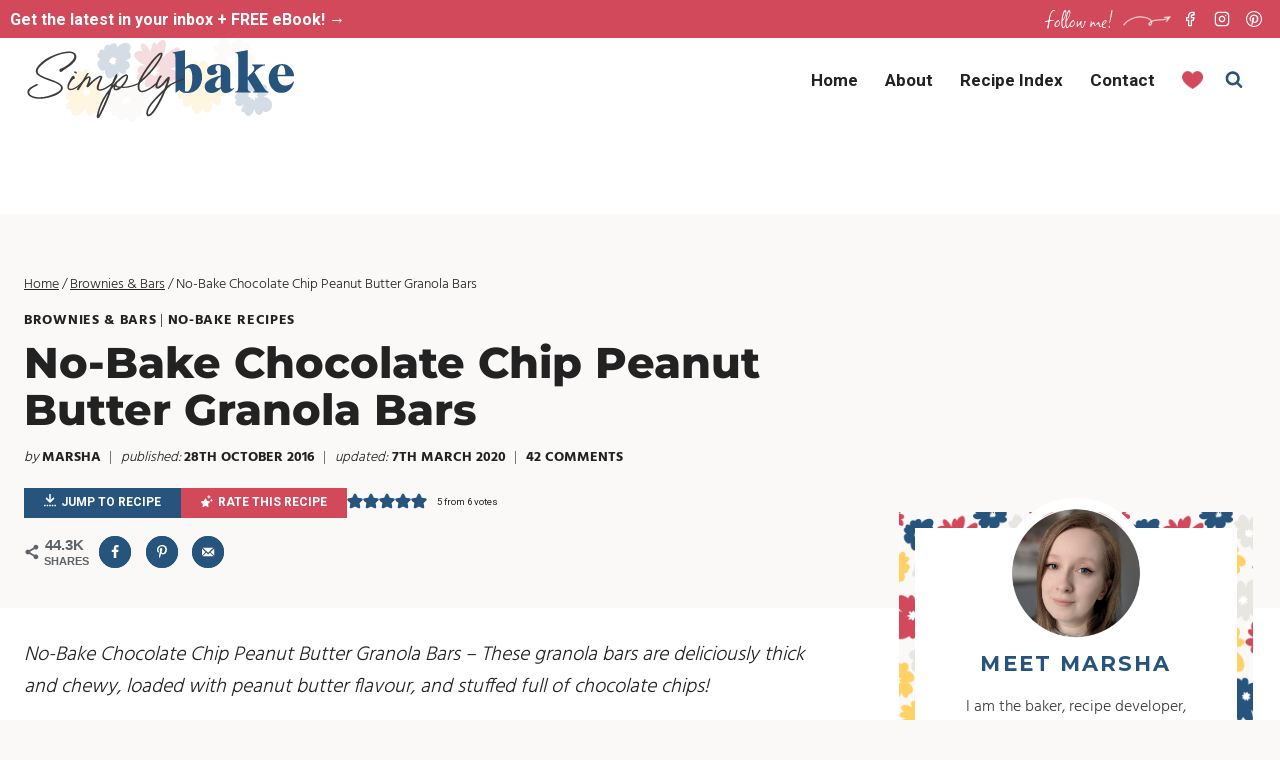

--- FILE ---
content_type: text/html; charset=UTF-8
request_url: https://simplybakeblog.com/no-bake-chocolate-chip-peanut-butter-granola-bars/
body_size: 79359
content:
<!doctype html>
<html lang="en-GB" class="no-js" itemtype="https://schema.org/Blog" itemscope>
<head><meta charset="UTF-8"><script>if(navigator.userAgent.match(/MSIE|Internet Explorer/i)||navigator.userAgent.match(/Trident\/7\..*?rv:11/i)){var href=document.location.href;if(!href.match(/[?&]nowprocket/)){if(href.indexOf("?")==-1){if(href.indexOf("#")==-1){document.location.href=href+"?nowprocket=1"}else{document.location.href=href.replace("#","?nowprocket=1#")}}else{if(href.indexOf("#")==-1){document.location.href=href+"&nowprocket=1"}else{document.location.href=href.replace("#","&nowprocket=1#")}}}}</script><script>(()=>{class RocketLazyLoadScripts{constructor(){this.v="2.0.4",this.userEvents=["keydown","keyup","mousedown","mouseup","mousemove","mouseover","mouseout","touchmove","touchstart","touchend","touchcancel","wheel","click","dblclick","input"],this.attributeEvents=["onblur","onclick","oncontextmenu","ondblclick","onfocus","onmousedown","onmouseenter","onmouseleave","onmousemove","onmouseout","onmouseover","onmouseup","onmousewheel","onscroll","onsubmit"]}async t(){this.i(),this.o(),/iP(ad|hone)/.test(navigator.userAgent)&&this.h(),this.u(),this.l(this),this.m(),this.k(this),this.p(this),this._(),await Promise.all([this.R(),this.L()]),this.lastBreath=Date.now(),this.S(this),this.P(),this.D(),this.O(),this.M(),await this.C(this.delayedScripts.normal),await this.C(this.delayedScripts.defer),await this.C(this.delayedScripts.async),await this.T(),await this.F(),await this.j(),await this.A(),window.dispatchEvent(new Event("rocket-allScriptsLoaded")),this.everythingLoaded=!0,this.lastTouchEnd&&await new Promise(t=>setTimeout(t,500-Date.now()+this.lastTouchEnd)),this.I(),this.H(),this.U(),this.W()}i(){this.CSPIssue=sessionStorage.getItem("rocketCSPIssue"),document.addEventListener("securitypolicyviolation",t=>{this.CSPIssue||"script-src-elem"!==t.violatedDirective||"data"!==t.blockedURI||(this.CSPIssue=!0,sessionStorage.setItem("rocketCSPIssue",!0))},{isRocket:!0})}o(){window.addEventListener("pageshow",t=>{this.persisted=t.persisted,this.realWindowLoadedFired=!0},{isRocket:!0}),window.addEventListener("pagehide",()=>{this.onFirstUserAction=null},{isRocket:!0})}h(){let t;function e(e){t=e}window.addEventListener("touchstart",e,{isRocket:!0}),window.addEventListener("touchend",function i(o){o.changedTouches[0]&&t.changedTouches[0]&&Math.abs(o.changedTouches[0].pageX-t.changedTouches[0].pageX)<10&&Math.abs(o.changedTouches[0].pageY-t.changedTouches[0].pageY)<10&&o.timeStamp-t.timeStamp<200&&(window.removeEventListener("touchstart",e,{isRocket:!0}),window.removeEventListener("touchend",i,{isRocket:!0}),"INPUT"===o.target.tagName&&"text"===o.target.type||(o.target.dispatchEvent(new TouchEvent("touchend",{target:o.target,bubbles:!0})),o.target.dispatchEvent(new MouseEvent("mouseover",{target:o.target,bubbles:!0})),o.target.dispatchEvent(new PointerEvent("click",{target:o.target,bubbles:!0,cancelable:!0,detail:1,clientX:o.changedTouches[0].clientX,clientY:o.changedTouches[0].clientY})),event.preventDefault()))},{isRocket:!0})}q(t){this.userActionTriggered||("mousemove"!==t.type||this.firstMousemoveIgnored?"keyup"===t.type||"mouseover"===t.type||"mouseout"===t.type||(this.userActionTriggered=!0,this.onFirstUserAction&&this.onFirstUserAction()):this.firstMousemoveIgnored=!0),"click"===t.type&&t.preventDefault(),t.stopPropagation(),t.stopImmediatePropagation(),"touchstart"===this.lastEvent&&"touchend"===t.type&&(this.lastTouchEnd=Date.now()),"click"===t.type&&(this.lastTouchEnd=0),this.lastEvent=t.type,t.composedPath&&t.composedPath()[0].getRootNode()instanceof ShadowRoot&&(t.rocketTarget=t.composedPath()[0]),this.savedUserEvents.push(t)}u(){this.savedUserEvents=[],this.userEventHandler=this.q.bind(this),this.userEvents.forEach(t=>window.addEventListener(t,this.userEventHandler,{passive:!1,isRocket:!0})),document.addEventListener("visibilitychange",this.userEventHandler,{isRocket:!0})}U(){this.userEvents.forEach(t=>window.removeEventListener(t,this.userEventHandler,{passive:!1,isRocket:!0})),document.removeEventListener("visibilitychange",this.userEventHandler,{isRocket:!0}),this.savedUserEvents.forEach(t=>{(t.rocketTarget||t.target).dispatchEvent(new window[t.constructor.name](t.type,t))})}m(){const t="return false",e=Array.from(this.attributeEvents,t=>"data-rocket-"+t),i="["+this.attributeEvents.join("],[")+"]",o="[data-rocket-"+this.attributeEvents.join("],[data-rocket-")+"]",s=(e,i,o)=>{o&&o!==t&&(e.setAttribute("data-rocket-"+i,o),e["rocket"+i]=new Function("event",o),e.setAttribute(i,t))};new MutationObserver(t=>{for(const n of t)"attributes"===n.type&&(n.attributeName.startsWith("data-rocket-")||this.everythingLoaded?n.attributeName.startsWith("data-rocket-")&&this.everythingLoaded&&this.N(n.target,n.attributeName.substring(12)):s(n.target,n.attributeName,n.target.getAttribute(n.attributeName))),"childList"===n.type&&n.addedNodes.forEach(t=>{if(t.nodeType===Node.ELEMENT_NODE)if(this.everythingLoaded)for(const i of[t,...t.querySelectorAll(o)])for(const t of i.getAttributeNames())e.includes(t)&&this.N(i,t.substring(12));else for(const e of[t,...t.querySelectorAll(i)])for(const t of e.getAttributeNames())this.attributeEvents.includes(t)&&s(e,t,e.getAttribute(t))})}).observe(document,{subtree:!0,childList:!0,attributeFilter:[...this.attributeEvents,...e]})}I(){this.attributeEvents.forEach(t=>{document.querySelectorAll("[data-rocket-"+t+"]").forEach(e=>{this.N(e,t)})})}N(t,e){const i=t.getAttribute("data-rocket-"+e);i&&(t.setAttribute(e,i),t.removeAttribute("data-rocket-"+e))}k(t){Object.defineProperty(HTMLElement.prototype,"onclick",{get(){return this.rocketonclick||null},set(e){this.rocketonclick=e,this.setAttribute(t.everythingLoaded?"onclick":"data-rocket-onclick","this.rocketonclick(event)")}})}S(t){function e(e,i){let o=e[i];e[i]=null,Object.defineProperty(e,i,{get:()=>o,set(s){t.everythingLoaded?o=s:e["rocket"+i]=o=s}})}e(document,"onreadystatechange"),e(window,"onload"),e(window,"onpageshow");try{Object.defineProperty(document,"readyState",{get:()=>t.rocketReadyState,set(e){t.rocketReadyState=e},configurable:!0}),document.readyState="loading"}catch(t){console.log("WPRocket DJE readyState conflict, bypassing")}}l(t){this.originalAddEventListener=EventTarget.prototype.addEventListener,this.originalRemoveEventListener=EventTarget.prototype.removeEventListener,this.savedEventListeners=[],EventTarget.prototype.addEventListener=function(e,i,o){o&&o.isRocket||!t.B(e,this)&&!t.userEvents.includes(e)||t.B(e,this)&&!t.userActionTriggered||e.startsWith("rocket-")||t.everythingLoaded?t.originalAddEventListener.call(this,e,i,o):(t.savedEventListeners.push({target:this,remove:!1,type:e,func:i,options:o}),"mouseenter"!==e&&"mouseleave"!==e||t.originalAddEventListener.call(this,e,t.savedUserEvents.push,o))},EventTarget.prototype.removeEventListener=function(e,i,o){o&&o.isRocket||!t.B(e,this)&&!t.userEvents.includes(e)||t.B(e,this)&&!t.userActionTriggered||e.startsWith("rocket-")||t.everythingLoaded?t.originalRemoveEventListener.call(this,e,i,o):t.savedEventListeners.push({target:this,remove:!0,type:e,func:i,options:o})}}J(t,e){this.savedEventListeners=this.savedEventListeners.filter(i=>{let o=i.type,s=i.target||window;return e!==o||t!==s||(this.B(o,s)&&(i.type="rocket-"+o),this.$(i),!1)})}H(){EventTarget.prototype.addEventListener=this.originalAddEventListener,EventTarget.prototype.removeEventListener=this.originalRemoveEventListener,this.savedEventListeners.forEach(t=>this.$(t))}$(t){t.remove?this.originalRemoveEventListener.call(t.target,t.type,t.func,t.options):this.originalAddEventListener.call(t.target,t.type,t.func,t.options)}p(t){let e;function i(e){return t.everythingLoaded?e:e.split(" ").map(t=>"load"===t||t.startsWith("load.")?"rocket-jquery-load":t).join(" ")}function o(o){function s(e){const s=o.fn[e];o.fn[e]=o.fn.init.prototype[e]=function(){return this[0]===window&&t.userActionTriggered&&("string"==typeof arguments[0]||arguments[0]instanceof String?arguments[0]=i(arguments[0]):"object"==typeof arguments[0]&&Object.keys(arguments[0]).forEach(t=>{const e=arguments[0][t];delete arguments[0][t],arguments[0][i(t)]=e})),s.apply(this,arguments),this}}if(o&&o.fn&&!t.allJQueries.includes(o)){const e={DOMContentLoaded:[],"rocket-DOMContentLoaded":[]};for(const t in e)document.addEventListener(t,()=>{e[t].forEach(t=>t())},{isRocket:!0});o.fn.ready=o.fn.init.prototype.ready=function(i){function s(){parseInt(o.fn.jquery)>2?setTimeout(()=>i.bind(document)(o)):i.bind(document)(o)}return"function"==typeof i&&(t.realDomReadyFired?!t.userActionTriggered||t.fauxDomReadyFired?s():e["rocket-DOMContentLoaded"].push(s):e.DOMContentLoaded.push(s)),o([])},s("on"),s("one"),s("off"),t.allJQueries.push(o)}e=o}t.allJQueries=[],o(window.jQuery),Object.defineProperty(window,"jQuery",{get:()=>e,set(t){o(t)}})}P(){const t=new Map;document.write=document.writeln=function(e){const i=document.currentScript,o=document.createRange(),s=i.parentElement;let n=t.get(i);void 0===n&&(n=i.nextSibling,t.set(i,n));const c=document.createDocumentFragment();o.setStart(c,0),c.appendChild(o.createContextualFragment(e)),s.insertBefore(c,n)}}async R(){return new Promise(t=>{this.userActionTriggered?t():this.onFirstUserAction=t})}async L(){return new Promise(t=>{document.addEventListener("DOMContentLoaded",()=>{this.realDomReadyFired=!0,t()},{isRocket:!0})})}async j(){return this.realWindowLoadedFired?Promise.resolve():new Promise(t=>{window.addEventListener("load",t,{isRocket:!0})})}M(){this.pendingScripts=[];this.scriptsMutationObserver=new MutationObserver(t=>{for(const e of t)e.addedNodes.forEach(t=>{"SCRIPT"!==t.tagName||t.noModule||t.isWPRocket||this.pendingScripts.push({script:t,promise:new Promise(e=>{const i=()=>{const i=this.pendingScripts.findIndex(e=>e.script===t);i>=0&&this.pendingScripts.splice(i,1),e()};t.addEventListener("load",i,{isRocket:!0}),t.addEventListener("error",i,{isRocket:!0}),setTimeout(i,1e3)})})})}),this.scriptsMutationObserver.observe(document,{childList:!0,subtree:!0})}async F(){await this.X(),this.pendingScripts.length?(await this.pendingScripts[0].promise,await this.F()):this.scriptsMutationObserver.disconnect()}D(){this.delayedScripts={normal:[],async:[],defer:[]},document.querySelectorAll("script[type$=rocketlazyloadscript]").forEach(t=>{t.hasAttribute("data-rocket-src")?t.hasAttribute("async")&&!1!==t.async?this.delayedScripts.async.push(t):t.hasAttribute("defer")&&!1!==t.defer||"module"===t.getAttribute("data-rocket-type")?this.delayedScripts.defer.push(t):this.delayedScripts.normal.push(t):this.delayedScripts.normal.push(t)})}async _(){await this.L();let t=[];document.querySelectorAll("script[type$=rocketlazyloadscript][data-rocket-src]").forEach(e=>{let i=e.getAttribute("data-rocket-src");if(i&&!i.startsWith("data:")){i.startsWith("//")&&(i=location.protocol+i);try{const o=new URL(i).origin;o!==location.origin&&t.push({src:o,crossOrigin:e.crossOrigin||"module"===e.getAttribute("data-rocket-type")})}catch(t){}}}),t=[...new Map(t.map(t=>[JSON.stringify(t),t])).values()],this.Y(t,"preconnect")}async G(t){if(await this.K(),!0!==t.noModule||!("noModule"in HTMLScriptElement.prototype))return new Promise(e=>{let i;function o(){(i||t).setAttribute("data-rocket-status","executed"),e()}try{if(navigator.userAgent.includes("Firefox/")||""===navigator.vendor||this.CSPIssue)i=document.createElement("script"),[...t.attributes].forEach(t=>{let e=t.nodeName;"type"!==e&&("data-rocket-type"===e&&(e="type"),"data-rocket-src"===e&&(e="src"),i.setAttribute(e,t.nodeValue))}),t.text&&(i.text=t.text),t.nonce&&(i.nonce=t.nonce),i.hasAttribute("src")?(i.addEventListener("load",o,{isRocket:!0}),i.addEventListener("error",()=>{i.setAttribute("data-rocket-status","failed-network"),e()},{isRocket:!0}),setTimeout(()=>{i.isConnected||e()},1)):(i.text=t.text,o()),i.isWPRocket=!0,t.parentNode.replaceChild(i,t);else{const i=t.getAttribute("data-rocket-type"),s=t.getAttribute("data-rocket-src");i?(t.type=i,t.removeAttribute("data-rocket-type")):t.removeAttribute("type"),t.addEventListener("load",o,{isRocket:!0}),t.addEventListener("error",i=>{this.CSPIssue&&i.target.src.startsWith("data:")?(console.log("WPRocket: CSP fallback activated"),t.removeAttribute("src"),this.G(t).then(e)):(t.setAttribute("data-rocket-status","failed-network"),e())},{isRocket:!0}),s?(t.fetchPriority="high",t.removeAttribute("data-rocket-src"),t.src=s):t.src="data:text/javascript;base64,"+window.btoa(unescape(encodeURIComponent(t.text)))}}catch(i){t.setAttribute("data-rocket-status","failed-transform"),e()}});t.setAttribute("data-rocket-status","skipped")}async C(t){const e=t.shift();return e?(e.isConnected&&await this.G(e),this.C(t)):Promise.resolve()}O(){this.Y([...this.delayedScripts.normal,...this.delayedScripts.defer,...this.delayedScripts.async],"preload")}Y(t,e){this.trash=this.trash||[];let i=!0;var o=document.createDocumentFragment();t.forEach(t=>{const s=t.getAttribute&&t.getAttribute("data-rocket-src")||t.src;if(s&&!s.startsWith("data:")){const n=document.createElement("link");n.href=s,n.rel=e,"preconnect"!==e&&(n.as="script",n.fetchPriority=i?"high":"low"),t.getAttribute&&"module"===t.getAttribute("data-rocket-type")&&(n.crossOrigin=!0),t.crossOrigin&&(n.crossOrigin=t.crossOrigin),t.integrity&&(n.integrity=t.integrity),t.nonce&&(n.nonce=t.nonce),o.appendChild(n),this.trash.push(n),i=!1}}),document.head.appendChild(o)}W(){this.trash.forEach(t=>t.remove())}async T(){try{document.readyState="interactive"}catch(t){}this.fauxDomReadyFired=!0;try{await this.K(),this.J(document,"readystatechange"),document.dispatchEvent(new Event("rocket-readystatechange")),await this.K(),document.rocketonreadystatechange&&document.rocketonreadystatechange(),await this.K(),this.J(document,"DOMContentLoaded"),document.dispatchEvent(new Event("rocket-DOMContentLoaded")),await this.K(),this.J(window,"DOMContentLoaded"),window.dispatchEvent(new Event("rocket-DOMContentLoaded"))}catch(t){console.error(t)}}async A(){try{document.readyState="complete"}catch(t){}try{await this.K(),this.J(document,"readystatechange"),document.dispatchEvent(new Event("rocket-readystatechange")),await this.K(),document.rocketonreadystatechange&&document.rocketonreadystatechange(),await this.K(),this.J(window,"load"),window.dispatchEvent(new Event("rocket-load")),await this.K(),window.rocketonload&&window.rocketonload(),await this.K(),this.allJQueries.forEach(t=>t(window).trigger("rocket-jquery-load")),await this.K(),this.J(window,"pageshow");const t=new Event("rocket-pageshow");t.persisted=this.persisted,window.dispatchEvent(t),await this.K(),window.rocketonpageshow&&window.rocketonpageshow({persisted:this.persisted})}catch(t){console.error(t)}}async K(){Date.now()-this.lastBreath>45&&(await this.X(),this.lastBreath=Date.now())}async X(){return document.hidden?new Promise(t=>setTimeout(t)):new Promise(t=>requestAnimationFrame(t))}B(t,e){return e===document&&"readystatechange"===t||(e===document&&"DOMContentLoaded"===t||(e===window&&"DOMContentLoaded"===t||(e===window&&"load"===t||e===window&&"pageshow"===t)))}static run(){(new RocketLazyLoadScripts).t()}}RocketLazyLoadScripts.run()})();</script>
	
	<meta name="viewport" content="width=device-width, initial-scale=1, minimum-scale=1">
	<meta name='robots' content='index, follow, max-image-preview:large, max-snippet:-1, max-video-preview:-1' />
	<style>img:is([sizes="auto" i], [sizes^="auto," i]) { contain-intrinsic-size: 3000px 1500px }</style>
	<meta name="pinterest-rich-pin" content="false" />
	<!-- This site is optimized with the Yoast SEO plugin v26.4 - https://yoast.com/wordpress/plugins/seo/ -->
	<title>No-Bake Chocolate Chip Peanut Butter Granola Bars - Simply Bake</title>
	<meta name="description" content="No-Bake Chocolate Chip Peanut Butter Granola Bars - These granola bars are deliciously thick and chewy, and loaded with peanut butter and chocolate chips!" />
	<link rel="canonical" href="https://simplybakeblog.com/no-bake-chocolate-chip-peanut-butter-granola-bars/" />
	<meta name="author" content="Marsha" />
	<meta name="twitter:label1" content="Written by" />
	<meta name="twitter:data1" content="Marsha" />
	<meta name="twitter:label2" content="Estimated reading time" />
	<meta name="twitter:data2" content="4 minutes" />
	<script type="application/ld+json" class="yoast-schema-graph">{"@context":"https://schema.org","@graph":[{"@type":"Article","@id":"https://simplybakeblog.com/no-bake-chocolate-chip-peanut-butter-granola-bars/#article","isPartOf":{"@id":"https://simplybakeblog.com/no-bake-chocolate-chip-peanut-butter-granola-bars/"},"author":{"name":"Marsha","@id":"https://simplybakeblog.com/#/schema/person/3772e954587abdf4a04575cd0b1f9cfc"},"headline":"No-Bake Chocolate Chip Peanut Butter Granola Bars","datePublished":"2016-10-28T08:10:47+00:00","dateModified":"2020-03-07T10:52:55+00:00","wordCount":670,"commentCount":42,"publisher":{"@id":"https://simplybakeblog.com/#organization"},"image":{"@id":"https://simplybakeblog.com/no-bake-chocolate-chip-peanut-butter-granola-bars/#primaryimage"},"thumbnailUrl":"https://simplybakeblog.com/wp-content/uploads/2016/09/IMG_2903.jpg","keywords":["bars","chocolate chips","granola","no-bake","oats","peanut butter","Rice Krispies"],"articleSection":["Brownies &amp; Bars","No-Bake Recipes"],"inLanguage":"en-GB","potentialAction":[{"@type":"CommentAction","name":"Comment","target":["https://simplybakeblog.com/no-bake-chocolate-chip-peanut-butter-granola-bars/#respond"]}]},{"@type":"WebPage","@id":"https://simplybakeblog.com/no-bake-chocolate-chip-peanut-butter-granola-bars/","url":"https://simplybakeblog.com/no-bake-chocolate-chip-peanut-butter-granola-bars/","name":"No-Bake Chocolate Chip Peanut Butter Granola Bars - Simply Bake","isPartOf":{"@id":"https://simplybakeblog.com/#website"},"primaryImageOfPage":{"@id":"https://simplybakeblog.com/no-bake-chocolate-chip-peanut-butter-granola-bars/#primaryimage"},"image":{"@id":"https://simplybakeblog.com/no-bake-chocolate-chip-peanut-butter-granola-bars/#primaryimage"},"thumbnailUrl":"https://simplybakeblog.com/wp-content/uploads/2016/09/IMG_2903.jpg","datePublished":"2016-10-28T08:10:47+00:00","dateModified":"2020-03-07T10:52:55+00:00","description":"No-Bake Chocolate Chip Peanut Butter Granola Bars - These granola bars are deliciously thick and chewy, and loaded with peanut butter and chocolate chips!","breadcrumb":{"@id":"https://simplybakeblog.com/no-bake-chocolate-chip-peanut-butter-granola-bars/#breadcrumb"},"inLanguage":"en-GB","potentialAction":[{"@type":"ReadAction","target":["https://simplybakeblog.com/no-bake-chocolate-chip-peanut-butter-granola-bars/"]}]},{"@type":"ImageObject","inLanguage":"en-GB","@id":"https://simplybakeblog.com/no-bake-chocolate-chip-peanut-butter-granola-bars/#primaryimage","url":"https://simplybakeblog.com/wp-content/uploads/2016/09/IMG_2903.jpg","contentUrl":"https://simplybakeblog.com/wp-content/uploads/2016/09/IMG_2903.jpg","width":660,"height":990,"caption":"No-Bake Chocolate Chip Peanut Butter Granola Bars"},{"@type":"BreadcrumbList","@id":"https://simplybakeblog.com/no-bake-chocolate-chip-peanut-butter-granola-bars/#breadcrumb","itemListElement":[{"@type":"ListItem","position":1,"name":"Home","item":"https://simplybakeblog.com/"},{"@type":"ListItem","position":2,"name":"Brownies &amp; Bars","item":"https://simplybakeblog.com/category/brownies-bars/"},{"@type":"ListItem","position":3,"name":"No-Bake Chocolate Chip Peanut Butter Granola Bars"}]},{"@type":"WebSite","@id":"https://simplybakeblog.com/#website","url":"https://simplybakeblog.com/","name":"Simply Bake","description":"Recipes For Your Sweet Tooth","publisher":{"@id":"https://simplybakeblog.com/#organization"},"potentialAction":[{"@type":"SearchAction","target":{"@type":"EntryPoint","urlTemplate":"https://simplybakeblog.com/?s={search_term_string}"},"query-input":{"@type":"PropertyValueSpecification","valueRequired":true,"valueName":"search_term_string"}}],"inLanguage":"en-GB"},{"@type":"Organization","@id":"https://simplybakeblog.com/#organization","name":"Simply Bake","url":"https://simplybakeblog.com/","logo":{"@type":"ImageObject","inLanguage":"en-GB","@id":"https://simplybakeblog.com/#/schema/logo/image/","url":"","contentUrl":"","caption":"Simply Bake"},"image":{"@id":"https://simplybakeblog.com/#/schema/logo/image/"},"sameAs":["https://www.facebook.com/simplybakeblog","https://instagram.com/simplybake_blog/","https://www.pinterest.com/simplybakeblog/"]},{"@type":"Person","@id":"https://simplybakeblog.com/#/schema/person/3772e954587abdf4a04575cd0b1f9cfc","name":"Marsha","description":"Hi, I'm Marsha! I am the baker, recipe developer, writer, and photographer behind Simply Bake - a food blog based on bringing you delicious and easy dessert recipes.","sameAs":["https://simplybakeblog.com/about-me/","simplybakeblog","simplybake_blog"]},{"@type":"Recipe","name":"No-Bake Chocolate Chip Peanut Butter Granola Bars","author":{"@id":"https://simplybakeblog.com/#/schema/person/3772e954587abdf4a04575cd0b1f9cfc"},"description":"These granola bars are deliciously thick and chewy, loaded with peanut butter flavour, and stuffed full of chocolate chips!","datePublished":"2016-10-28T09:10:47+00:00","image":["https://simplybakeblog.com/wp-content/uploads/2016/09/IMG_2903.jpg","https://simplybakeblog.com/wp-content/uploads/2016/09/IMG_2903-500x500.jpg","https://simplybakeblog.com/wp-content/uploads/2016/09/IMG_2903-500x375.jpg","https://simplybakeblog.com/wp-content/uploads/2016/09/IMG_2903-480x270.jpg"],"recipeYield":["16","16 bars"],"prepTime":"PT10M","totalTime":"PT10M","recipeIngredient":["3/4 cup (190g) smooth peanut butter","1/2 cup (170g) honey","1 teaspoon vanilla extract","2 cups (200g) porridge oats","1 cup (25g) Rice Krispies","1/2 teaspoon ground cinnamon","1 cup (175g) chocolate chips"],"recipeInstructions":[{"@type":"HowToStep","text":"Line an 8x8-inch square baking pan with parchment paper or foil, and set aside.","name":"Line an 8x8-inch square baking pan with parchment paper or foil, and set aside.","url":"https://simplybakeblog.com/no-bake-chocolate-chip-peanut-butter-granola-bars/#wprm-recipe-24936-step-0-0"},{"@type":"HowToStep","text":"Stir together the oats, Rice Krispies, and cinnamon.","name":"Stir together the oats, Rice Krispies, and cinnamon.","url":"https://simplybakeblog.com/no-bake-chocolate-chip-peanut-butter-granola-bars/#wprm-recipe-24936-step-0-1"},{"@type":"HowToStep","text":"In a large microwaveable bowl, add the peanut butter, and honey and heat in 20 second intervals until the peanut butter is runny and can be combined easily with the honey. Stir in the vanilla.","name":"In a large microwaveable bowl, add the peanut butter, and honey and heat in 20 second intervals until the peanut butter is runny and can be combined easily with the honey. Stir in the vanilla.","url":"https://simplybakeblog.com/no-bake-chocolate-chip-peanut-butter-granola-bars/#wprm-recipe-24936-step-0-2"},{"@type":"HowToStep","text":"Fold in the oats mixture until evenly coated. Use your hands if you need to. Fold in 3/4 cup (130g) of the chocolate chips. Don't worry if they melt a little against the warm mixture.","name":"Fold in the oats mixture until evenly coated. Use your hands if you need to. Fold in 3/4 cup (130g) of the chocolate chips. Don't worry if they melt a little against the warm mixture.","url":"https://simplybakeblog.com/no-bake-chocolate-chip-peanut-butter-granola-bars/#wprm-recipe-24936-step-0-3"},{"@type":"HowToStep","text":"Press the mixture firmly into the prepared pan (use your hands), then press the remaining chocolate chips on top.","name":"Press the mixture firmly into the prepared pan (use your hands), then press the remaining chocolate chips on top.","url":"https://simplybakeblog.com/no-bake-chocolate-chip-peanut-butter-granola-bars/#wprm-recipe-24936-step-0-4"},{"@type":"HowToStep","text":"Cover, and refrigerate for at least 2 - 3 hours before removing and cutting into bars.","name":"Cover, and refrigerate for at least 2 - 3 hours before removing and cutting into bars.","url":"https://simplybakeblog.com/no-bake-chocolate-chip-peanut-butter-granola-bars/#wprm-recipe-24936-step-0-5"}],"aggregateRating":{"@type":"AggregateRating","ratingValue":"4.67","ratingCount":"6","reviewCount":"3"},"review":[{"@type":"Review","reviewRating":{"@type":"Rating","ratingValue":"5"},"reviewBody":"I made them and my family loved them. They set up perfectly and were delicious. Thanks for the recipe!","author":{"@type":"Person","name":"Gina"},"datePublished":"2020-01-25"},{"@type":"Review","reviewRating":{"@type":"Rating","ratingValue":"5"},"reviewBody":"I have to make at least 3 batches of these every month! My kids all love them, even my picky autistic kiddo! And my husband has one every day when he gets home from work :) I like to add m&amp;ms and coconut flakes along with mini chocolate chips. Off to make another batch!","author":{"@type":"Person","name":"Lyndsay"},"datePublished":"2018-10-10"},{"@type":"Review","reviewRating":{"@type":"Rating","ratingValue":"5"},"reviewBody":"So good! If you don’t have chocolate chips you can use raisins and they still taste amazing!","author":{"@type":"Person","name":"Sophia"},"datePublished":"2018-07-04"}],"recipeCategory":["No-Bake Recipes"],"keywords":"bars, chocolate chip, granola, no-bake, peanut butter","nutrition":{"@type":"NutritionInformation","servingSize":"1 bar","calories":"190 kcal","carbohydrateContent":"24 g","proteinContent":"5 g","fatContent":"10 g","saturatedFatContent":"3 g","cholesterolContent":"2 mg","sodiumContent":"82 mg","fiberContent":"2 g","sugarContent":"16 g","unsaturatedFatContent":"5 g"},"@id":"https://simplybakeblog.com/no-bake-chocolate-chip-peanut-butter-granola-bars/#recipe","isPartOf":{"@id":"https://simplybakeblog.com/no-bake-chocolate-chip-peanut-butter-granola-bars/#article"},"mainEntityOfPage":"https://simplybakeblog.com/no-bake-chocolate-chip-peanut-butter-granola-bars/"}]}</script>
	<!-- / Yoast SEO plugin. -->


<!-- Hubbub v.2.27.1 https://morehubbub.com/ -->
<meta property="og:locale" content="en_GB" />
<meta property="og:type" content="article" />
<meta property="og:title" content="No-Bake Chocolate Chip Peanut Butter Granola Bars" />
<meta property="og:description" content="No-Bake Chocolate Chip Peanut Butter Granola Bars - These granola bars are deliciously thick and chewy, and loaded with peanut butter and chocolate chips!" />
<meta property="og:url" content="https://simplybakeblog.com/no-bake-chocolate-chip-peanut-butter-granola-bars/" />
<meta property="og:site_name" content="Simply Bake" />
<meta property="og:updated_time" content="2020-03-07T10:52:55+00:00" />
<meta property="article:published_time" content="2016-10-28T09:10:47+00:00" />
<meta property="article:modified_time" content="2020-03-07T10:52:55+00:00" />
<meta name="twitter:card" content="summary_large_image" />
<meta name="twitter:title" content="No-Bake Chocolate Chip Peanut Butter Granola Bars" />
<meta name="twitter:description" content="No-Bake Chocolate Chip Peanut Butter Granola Bars - These granola bars are deliciously thick and chewy, and loaded with peanut butter and chocolate chips!" />
<meta class="flipboard-article" content="No-Bake Chocolate Chip Peanut Butter Granola Bars - These granola bars are deliciously thick and chewy, and loaded with peanut butter and chocolate chips!" />
<meta property="fb:app_id" content="353546508700446" />
<meta property="og:image" content="https://simplybakeblog.com/wp-content/uploads/2016/09/IMG_2903.jpg" />
<meta name="twitter:image" content="https://simplybakeblog.com/wp-content/uploads/2016/09/IMG_2903.jpg" />
<meta property="og:image:width" content="660" />
<meta property="og:image:height" content="990" />
<meta property="article:author" content="simplybakeblog" />
<!-- Hubbub v.2.27.1 https://morehubbub.com/ -->
<link rel='dns-prefetch' href='//scripts.mediavine.com' />
<link rel="alternate" type="application/rss+xml" title="Simply Bake &raquo; Feed" href="https://simplybakeblog.com/feed/" />
<link rel="alternate" type="application/rss+xml" title="Simply Bake &raquo; Comments Feed" href="https://simplybakeblog.com/comments/feed/" />
			<script type="rocketlazyloadscript">document.documentElement.classList.remove( 'no-js' );</script>
			<link rel="alternate" type="application/rss+xml" title="Simply Bake &raquo; No-Bake Chocolate Chip Peanut Butter Granola Bars Comments Feed" href="https://simplybakeblog.com/no-bake-chocolate-chip-peanut-butter-granola-bars/feed/" />
<link rel="alternate" type="application/rss+xml" title="Simply Bake &raquo; Stories Feed" href="https://simplybakeblog.com/web-stories/feed/"><script type="rocketlazyloadscript">(()=>{"use strict";const e=[400,500,600,700,800,900],t=e=>`wprm-min-${e}`,n=e=>`wprm-max-${e}`,s=new Set,o="ResizeObserver"in window,r=o?new ResizeObserver((e=>{for(const t of e)c(t.target)})):null,i=.5/(window.devicePixelRatio||1);function c(s){const o=s.getBoundingClientRect().width||0;for(let r=0;r<e.length;r++){const c=e[r],a=o<=c+i;o>c+i?s.classList.add(t(c)):s.classList.remove(t(c)),a?s.classList.add(n(c)):s.classList.remove(n(c))}}function a(e){s.has(e)||(s.add(e),r&&r.observe(e),c(e))}!function(e=document){e.querySelectorAll(".wprm-recipe").forEach(a)}();if(new MutationObserver((e=>{for(const t of e)for(const e of t.addedNodes)e instanceof Element&&(e.matches?.(".wprm-recipe")&&a(e),e.querySelectorAll?.(".wprm-recipe").forEach(a))})).observe(document.documentElement,{childList:!0,subtree:!0}),!o){let e=0;addEventListener("resize",(()=>{e&&cancelAnimationFrame(e),e=requestAnimationFrame((()=>s.forEach(c)))}),{passive:!0})}})();</script><link data-minify="1" rel='stylesheet' id='wprm-public-css' href='https://simplybakeblog.com/wp-content/cache/min/1/wp-content/plugins/wp-recipe-maker/dist/public-modern.css?ver=1743857905' media='all' />
<style id='wp-emoji-styles-inline-css'>

	img.wp-smiley, img.emoji {
		display: inline !important;
		border: none !important;
		box-shadow: none !important;
		height: 1em !important;
		width: 1em !important;
		margin: 0 0.07em !important;
		vertical-align: -0.1em !important;
		background: none !important;
		padding: 0 !important;
	}
</style>
<link rel='stylesheet' id='wp-block-library-css' href='https://simplybakeblog.com/wp-includes/css/dist/block-library/style.min.css?ver=6.8.3' media='all' />
<style id='global-styles-inline-css'>
:root{--wp--preset--aspect-ratio--square: 1;--wp--preset--aspect-ratio--4-3: 4/3;--wp--preset--aspect-ratio--3-4: 3/4;--wp--preset--aspect-ratio--3-2: 3/2;--wp--preset--aspect-ratio--2-3: 2/3;--wp--preset--aspect-ratio--16-9: 16/9;--wp--preset--aspect-ratio--9-16: 9/16;--wp--preset--color--black: #000000;--wp--preset--color--cyan-bluish-gray: #abb8c3;--wp--preset--color--white: #ffffff;--wp--preset--color--pale-pink: #f78da7;--wp--preset--color--vivid-red: #cf2e2e;--wp--preset--color--luminous-vivid-orange: #ff6900;--wp--preset--color--luminous-vivid-amber: #fcb900;--wp--preset--color--light-green-cyan: #7bdcb5;--wp--preset--color--vivid-green-cyan: #00d084;--wp--preset--color--pale-cyan-blue: #8ed1fc;--wp--preset--color--vivid-cyan-blue: #0693e3;--wp--preset--color--vivid-purple: #9b51e0;--wp--preset--color--theme-palette-1: var(--global-palette1);--wp--preset--color--theme-palette-2: var(--global-palette2);--wp--preset--color--theme-palette-3: var(--global-palette3);--wp--preset--color--theme-palette-4: var(--global-palette4);--wp--preset--color--theme-palette-5: var(--global-palette5);--wp--preset--color--theme-palette-6: var(--global-palette6);--wp--preset--color--theme-palette-7: var(--global-palette7);--wp--preset--color--theme-palette-8: var(--global-palette8);--wp--preset--color--theme-palette-9: var(--global-palette9);--wp--preset--gradient--vivid-cyan-blue-to-vivid-purple: linear-gradient(135deg,rgba(6,147,227,1) 0%,rgb(155,81,224) 100%);--wp--preset--gradient--light-green-cyan-to-vivid-green-cyan: linear-gradient(135deg,rgb(122,220,180) 0%,rgb(0,208,130) 100%);--wp--preset--gradient--luminous-vivid-amber-to-luminous-vivid-orange: linear-gradient(135deg,rgba(252,185,0,1) 0%,rgba(255,105,0,1) 100%);--wp--preset--gradient--luminous-vivid-orange-to-vivid-red: linear-gradient(135deg,rgba(255,105,0,1) 0%,rgb(207,46,46) 100%);--wp--preset--gradient--very-light-gray-to-cyan-bluish-gray: linear-gradient(135deg,rgb(238,238,238) 0%,rgb(169,184,195) 100%);--wp--preset--gradient--cool-to-warm-spectrum: linear-gradient(135deg,rgb(74,234,220) 0%,rgb(151,120,209) 20%,rgb(207,42,186) 40%,rgb(238,44,130) 60%,rgb(251,105,98) 80%,rgb(254,248,76) 100%);--wp--preset--gradient--blush-light-purple: linear-gradient(135deg,rgb(255,206,236) 0%,rgb(152,150,240) 100%);--wp--preset--gradient--blush-bordeaux: linear-gradient(135deg,rgb(254,205,165) 0%,rgb(254,45,45) 50%,rgb(107,0,62) 100%);--wp--preset--gradient--luminous-dusk: linear-gradient(135deg,rgb(255,203,112) 0%,rgb(199,81,192) 50%,rgb(65,88,208) 100%);--wp--preset--gradient--pale-ocean: linear-gradient(135deg,rgb(255,245,203) 0%,rgb(182,227,212) 50%,rgb(51,167,181) 100%);--wp--preset--gradient--electric-grass: linear-gradient(135deg,rgb(202,248,128) 0%,rgb(113,206,126) 100%);--wp--preset--gradient--midnight: linear-gradient(135deg,rgb(2,3,129) 0%,rgb(40,116,252) 100%);--wp--preset--font-size--small: var(--global-font-size-small);--wp--preset--font-size--medium: var(--global-font-size-medium);--wp--preset--font-size--large: var(--global-font-size-large);--wp--preset--font-size--x-large: 42px;--wp--preset--font-size--larger: var(--global-font-size-larger);--wp--preset--font-size--xxlarge: var(--global-font-size-xxlarge);--wp--preset--spacing--20: 0.44rem;--wp--preset--spacing--30: 0.67rem;--wp--preset--spacing--40: 1rem;--wp--preset--spacing--50: 1.5rem;--wp--preset--spacing--60: 2.25rem;--wp--preset--spacing--70: 3.38rem;--wp--preset--spacing--80: 5.06rem;--wp--preset--shadow--natural: 6px 6px 9px rgba(0, 0, 0, 0.2);--wp--preset--shadow--deep: 12px 12px 50px rgba(0, 0, 0, 0.4);--wp--preset--shadow--sharp: 6px 6px 0px rgba(0, 0, 0, 0.2);--wp--preset--shadow--outlined: 6px 6px 0px -3px rgba(255, 255, 255, 1), 6px 6px rgba(0, 0, 0, 1);--wp--preset--shadow--crisp: 6px 6px 0px rgba(0, 0, 0, 1);}:root { --wp--style--global--content-size: var(--global-calc-content-width);--wp--style--global--wide-size: var(--global-calc-wide-content-width); }:where(body) { margin: 0; }.wp-site-blocks > .alignleft { float: left; margin-right: 2em; }.wp-site-blocks > .alignright { float: right; margin-left: 2em; }.wp-site-blocks > .aligncenter { justify-content: center; margin-left: auto; margin-right: auto; }:where(.is-layout-flex){gap: 0.5em;}:where(.is-layout-grid){gap: 0.5em;}.is-layout-flow > .alignleft{float: left;margin-inline-start: 0;margin-inline-end: 2em;}.is-layout-flow > .alignright{float: right;margin-inline-start: 2em;margin-inline-end: 0;}.is-layout-flow > .aligncenter{margin-left: auto !important;margin-right: auto !important;}.is-layout-constrained > .alignleft{float: left;margin-inline-start: 0;margin-inline-end: 2em;}.is-layout-constrained > .alignright{float: right;margin-inline-start: 2em;margin-inline-end: 0;}.is-layout-constrained > .aligncenter{margin-left: auto !important;margin-right: auto !important;}.is-layout-constrained > :where(:not(.alignleft):not(.alignright):not(.alignfull)){max-width: var(--wp--style--global--content-size);margin-left: auto !important;margin-right: auto !important;}.is-layout-constrained > .alignwide{max-width: var(--wp--style--global--wide-size);}body .is-layout-flex{display: flex;}.is-layout-flex{flex-wrap: wrap;align-items: center;}.is-layout-flex > :is(*, div){margin: 0;}body .is-layout-grid{display: grid;}.is-layout-grid > :is(*, div){margin: 0;}body{padding-top: 0px;padding-right: 0px;padding-bottom: 0px;padding-left: 0px;}a:where(:not(.wp-element-button)){text-decoration: underline;}.has-black-color{color: var(--wp--preset--color--black) !important;}.has-cyan-bluish-gray-color{color: var(--wp--preset--color--cyan-bluish-gray) !important;}.has-white-color{color: var(--wp--preset--color--white) !important;}.has-pale-pink-color{color: var(--wp--preset--color--pale-pink) !important;}.has-vivid-red-color{color: var(--wp--preset--color--vivid-red) !important;}.has-luminous-vivid-orange-color{color: var(--wp--preset--color--luminous-vivid-orange) !important;}.has-luminous-vivid-amber-color{color: var(--wp--preset--color--luminous-vivid-amber) !important;}.has-light-green-cyan-color{color: var(--wp--preset--color--light-green-cyan) !important;}.has-vivid-green-cyan-color{color: var(--wp--preset--color--vivid-green-cyan) !important;}.has-pale-cyan-blue-color{color: var(--wp--preset--color--pale-cyan-blue) !important;}.has-vivid-cyan-blue-color{color: var(--wp--preset--color--vivid-cyan-blue) !important;}.has-vivid-purple-color{color: var(--wp--preset--color--vivid-purple) !important;}.has-theme-palette-1-color{color: var(--wp--preset--color--theme-palette-1) !important;}.has-theme-palette-2-color{color: var(--wp--preset--color--theme-palette-2) !important;}.has-theme-palette-3-color{color: var(--wp--preset--color--theme-palette-3) !important;}.has-theme-palette-4-color{color: var(--wp--preset--color--theme-palette-4) !important;}.has-theme-palette-5-color{color: var(--wp--preset--color--theme-palette-5) !important;}.has-theme-palette-6-color{color: var(--wp--preset--color--theme-palette-6) !important;}.has-theme-palette-7-color{color: var(--wp--preset--color--theme-palette-7) !important;}.has-theme-palette-8-color{color: var(--wp--preset--color--theme-palette-8) !important;}.has-theme-palette-9-color{color: var(--wp--preset--color--theme-palette-9) !important;}.has-black-background-color{background-color: var(--wp--preset--color--black) !important;}.has-cyan-bluish-gray-background-color{background-color: var(--wp--preset--color--cyan-bluish-gray) !important;}.has-white-background-color{background-color: var(--wp--preset--color--white) !important;}.has-pale-pink-background-color{background-color: var(--wp--preset--color--pale-pink) !important;}.has-vivid-red-background-color{background-color: var(--wp--preset--color--vivid-red) !important;}.has-luminous-vivid-orange-background-color{background-color: var(--wp--preset--color--luminous-vivid-orange) !important;}.has-luminous-vivid-amber-background-color{background-color: var(--wp--preset--color--luminous-vivid-amber) !important;}.has-light-green-cyan-background-color{background-color: var(--wp--preset--color--light-green-cyan) !important;}.has-vivid-green-cyan-background-color{background-color: var(--wp--preset--color--vivid-green-cyan) !important;}.has-pale-cyan-blue-background-color{background-color: var(--wp--preset--color--pale-cyan-blue) !important;}.has-vivid-cyan-blue-background-color{background-color: var(--wp--preset--color--vivid-cyan-blue) !important;}.has-vivid-purple-background-color{background-color: var(--wp--preset--color--vivid-purple) !important;}.has-theme-palette-1-background-color{background-color: var(--wp--preset--color--theme-palette-1) !important;}.has-theme-palette-2-background-color{background-color: var(--wp--preset--color--theme-palette-2) !important;}.has-theme-palette-3-background-color{background-color: var(--wp--preset--color--theme-palette-3) !important;}.has-theme-palette-4-background-color{background-color: var(--wp--preset--color--theme-palette-4) !important;}.has-theme-palette-5-background-color{background-color: var(--wp--preset--color--theme-palette-5) !important;}.has-theme-palette-6-background-color{background-color: var(--wp--preset--color--theme-palette-6) !important;}.has-theme-palette-7-background-color{background-color: var(--wp--preset--color--theme-palette-7) !important;}.has-theme-palette-8-background-color{background-color: var(--wp--preset--color--theme-palette-8) !important;}.has-theme-palette-9-background-color{background-color: var(--wp--preset--color--theme-palette-9) !important;}.has-black-border-color{border-color: var(--wp--preset--color--black) !important;}.has-cyan-bluish-gray-border-color{border-color: var(--wp--preset--color--cyan-bluish-gray) !important;}.has-white-border-color{border-color: var(--wp--preset--color--white) !important;}.has-pale-pink-border-color{border-color: var(--wp--preset--color--pale-pink) !important;}.has-vivid-red-border-color{border-color: var(--wp--preset--color--vivid-red) !important;}.has-luminous-vivid-orange-border-color{border-color: var(--wp--preset--color--luminous-vivid-orange) !important;}.has-luminous-vivid-amber-border-color{border-color: var(--wp--preset--color--luminous-vivid-amber) !important;}.has-light-green-cyan-border-color{border-color: var(--wp--preset--color--light-green-cyan) !important;}.has-vivid-green-cyan-border-color{border-color: var(--wp--preset--color--vivid-green-cyan) !important;}.has-pale-cyan-blue-border-color{border-color: var(--wp--preset--color--pale-cyan-blue) !important;}.has-vivid-cyan-blue-border-color{border-color: var(--wp--preset--color--vivid-cyan-blue) !important;}.has-vivid-purple-border-color{border-color: var(--wp--preset--color--vivid-purple) !important;}.has-theme-palette-1-border-color{border-color: var(--wp--preset--color--theme-palette-1) !important;}.has-theme-palette-2-border-color{border-color: var(--wp--preset--color--theme-palette-2) !important;}.has-theme-palette-3-border-color{border-color: var(--wp--preset--color--theme-palette-3) !important;}.has-theme-palette-4-border-color{border-color: var(--wp--preset--color--theme-palette-4) !important;}.has-theme-palette-5-border-color{border-color: var(--wp--preset--color--theme-palette-5) !important;}.has-theme-palette-6-border-color{border-color: var(--wp--preset--color--theme-palette-6) !important;}.has-theme-palette-7-border-color{border-color: var(--wp--preset--color--theme-palette-7) !important;}.has-theme-palette-8-border-color{border-color: var(--wp--preset--color--theme-palette-8) !important;}.has-theme-palette-9-border-color{border-color: var(--wp--preset--color--theme-palette-9) !important;}.has-vivid-cyan-blue-to-vivid-purple-gradient-background{background: var(--wp--preset--gradient--vivid-cyan-blue-to-vivid-purple) !important;}.has-light-green-cyan-to-vivid-green-cyan-gradient-background{background: var(--wp--preset--gradient--light-green-cyan-to-vivid-green-cyan) !important;}.has-luminous-vivid-amber-to-luminous-vivid-orange-gradient-background{background: var(--wp--preset--gradient--luminous-vivid-amber-to-luminous-vivid-orange) !important;}.has-luminous-vivid-orange-to-vivid-red-gradient-background{background: var(--wp--preset--gradient--luminous-vivid-orange-to-vivid-red) !important;}.has-very-light-gray-to-cyan-bluish-gray-gradient-background{background: var(--wp--preset--gradient--very-light-gray-to-cyan-bluish-gray) !important;}.has-cool-to-warm-spectrum-gradient-background{background: var(--wp--preset--gradient--cool-to-warm-spectrum) !important;}.has-blush-light-purple-gradient-background{background: var(--wp--preset--gradient--blush-light-purple) !important;}.has-blush-bordeaux-gradient-background{background: var(--wp--preset--gradient--blush-bordeaux) !important;}.has-luminous-dusk-gradient-background{background: var(--wp--preset--gradient--luminous-dusk) !important;}.has-pale-ocean-gradient-background{background: var(--wp--preset--gradient--pale-ocean) !important;}.has-electric-grass-gradient-background{background: var(--wp--preset--gradient--electric-grass) !important;}.has-midnight-gradient-background{background: var(--wp--preset--gradient--midnight) !important;}.has-small-font-size{font-size: var(--wp--preset--font-size--small) !important;}.has-medium-font-size{font-size: var(--wp--preset--font-size--medium) !important;}.has-large-font-size{font-size: var(--wp--preset--font-size--large) !important;}.has-x-large-font-size{font-size: var(--wp--preset--font-size--x-large) !important;}.has-larger-font-size{font-size: var(--wp--preset--font-size--larger) !important;}.has-xxlarge-font-size{font-size: var(--wp--preset--font-size--xxlarge) !important;}
:where(.wp-block-post-template.is-layout-flex){gap: 1.25em;}:where(.wp-block-post-template.is-layout-grid){gap: 1.25em;}
:where(.wp-block-columns.is-layout-flex){gap: 2em;}:where(.wp-block-columns.is-layout-grid){gap: 2em;}
:root :where(.wp-block-pullquote){font-size: 1.5em;line-height: 1.6;}
</style>
<link rel='stylesheet' id='YSFA-css' href='https://simplybakeblog.com/wp-content/plugins/faq-schema-block-to-accordion/assets/css/style.min.css?ver=1.0.5' media='all' />
<link data-minify="1" rel='stylesheet' id='wprmp-public-css' href='https://simplybakeblog.com/wp-content/cache/min/1/wp-content/plugins/wp-recipe-maker-premium/dist/public-premium.css?ver=1743857905' media='all' />
<link rel='stylesheet' id='kadence-global-css' href='https://simplybakeblog.com/wp-content/themes/kadence/assets/css/global.min.css?ver=1.3.6' media='all' />
<style id='kadence-global-inline-css'>
/* Kadence Base CSS */
:root{--global-palette1:#26547c;--global-palette2:#d1495b;--global-palette3:#222222;--global-palette4:#3b3b3b;--global-palette5:#515151;--global-palette6:#ffd166;--global-palette7:#e8e6e1;--global-palette8:#faf9f7;--global-palette9:#ffffff;--global-palette9rgb:255, 255, 255;--global-palette-highlight:var(--global-palette1);--global-palette-highlight-alt:var(--global-palette2);--global-palette-highlight-alt2:var(--global-palette9);--global-palette-btn-bg:var(--global-palette2);--global-palette-btn-bg-hover:var(--global-palette9);--global-palette-btn:var(--global-palette9);--global-palette-btn-hover:var(--global-palette4);--global-body-font-family:Hind, sans-serif;--global-heading-font-family:Montserrat, sans-serif;--global-primary-nav-font-family:-apple-system,BlinkMacSystemFont,"Segoe UI",Roboto,Oxygen-Sans,Ubuntu,Cantarell,"Helvetica Neue",sans-serif, "Apple Color Emoji", "Segoe UI Emoji", "Segoe UI Symbol";--global-fallback-font:sans-serif;--global-display-fallback-font:sans-serif;--global-content-width:1290px;--global-content-wide-width:calc(1290px + 230px);--global-content-narrow-width:842px;--global-content-edge-padding:1.5rem;--global-content-boxed-padding:1rem;--global-calc-content-width:calc(1290px - var(--global-content-edge-padding) - var(--global-content-edge-padding) );--wp--style--global--content-size:var(--global-calc-content-width);}.wp-site-blocks{--global-vw:calc( 100vw - ( 0.5 * var(--scrollbar-offset)));}body{background:var(--global-palette8);-webkit-font-smoothing:antialiased;-moz-osx-font-smoothing:grayscale;}body, input, select, optgroup, textarea{font-style:normal;font-weight:300;font-size:20px;line-height:1.6;font-family:var(--global-body-font-family);color:var(--global-palette3);}.content-bg, body.content-style-unboxed .site{background:var(--global-palette9);}h1,h2,h3,h4,h5,h6{font-family:var(--global-heading-font-family);}h1{font-style:normal;font-weight:800;font-size:43px;line-height:1.3;color:var(--global-palette3);}h2{font-style:normal;font-weight:800;font-size:30px;line-height:1.3;color:var(--global-palette3);}h3{font-style:normal;font-weight:800;font-size:27px;line-height:1.3;color:var(--global-palette3);}h4{font-style:normal;font-weight:700;font-size:21px;line-height:1.5;letter-spacing:0.1em;text-transform:uppercase;color:var(--global-palette1);}h5{font-style:normal;font-weight:400;font-size:23px;line-height:1.5;color:var(--global-palette3);}h6{font-style:normal;font-weight:700;font-size:21px;line-height:1.5;color:var(--global-palette5);}.entry-hero .kadence-breadcrumbs{max-width:1290px;}.site-container, .site-header-row-layout-contained, .site-footer-row-layout-contained, .entry-hero-layout-contained, .comments-area, .alignfull > .wp-block-cover__inner-container, .alignwide > .wp-block-cover__inner-container{max-width:var(--global-content-width);}.content-width-narrow .content-container.site-container, .content-width-narrow .hero-container.site-container{max-width:var(--global-content-narrow-width);}@media all and (min-width: 1520px){.wp-site-blocks .content-container  .alignwide{margin-left:-115px;margin-right:-115px;width:unset;max-width:unset;}}@media all and (min-width: 1102px){.content-width-narrow .wp-site-blocks .content-container .alignwide{margin-left:-130px;margin-right:-130px;width:unset;max-width:unset;}}.content-style-boxed .wp-site-blocks .entry-content .alignwide{margin-left:calc( -1 * var( --global-content-boxed-padding ) );margin-right:calc( -1 * var( --global-content-boxed-padding ) );}.content-area{margin-top:0rem;margin-bottom:0rem;}@media all and (max-width: 1024px){.content-area{margin-top:0rem;margin-bottom:0rem;}}@media all and (max-width: 767px){.content-area{margin-top:0rem;margin-bottom:0rem;}}@media all and (max-width: 1024px){:root{--global-content-boxed-padding:2rem;}}@media all and (max-width: 767px){:root{--global-content-boxed-padding:1.5rem;}}.entry-content-wrap{padding:1rem;}@media all and (max-width: 1024px){.entry-content-wrap{padding:2rem;}}@media all and (max-width: 767px){.entry-content-wrap{padding:1.5rem;}}.entry.single-entry{box-shadow:0px 0px 7px 0px rgba(0,0,0,0.1);}.entry.loop-entry{box-shadow:0px 0px 7px 0px rgba(0,0,0,0.1);}.loop-entry .entry-content-wrap{padding:1rem;}@media all and (max-width: 1024px){.loop-entry .entry-content-wrap{padding:2rem;}}@media all and (max-width: 767px){.loop-entry .entry-content-wrap{padding:1.5rem;}}.has-sidebar:not(.has-left-sidebar) .content-container{grid-template-columns:1fr 360px;}.has-sidebar.has-left-sidebar .content-container{grid-template-columns:360px 1fr;}.primary-sidebar.widget-area .widget{margin-bottom:30px;font-style:normal;font-weight:400;font-size:16px;color:var(--global-palette4);}.primary-sidebar.widget-area .widget-title{font-weight:700;font-size:20px;line-height:1.5;color:var(--global-palette3);}.primary-sidebar.widget-area{padding:3px 3px 3px 3px;}button, .button, .wp-block-button__link, input[type="button"], input[type="reset"], input[type="submit"], .fl-button, .elementor-button-wrapper .elementor-button, .wc-block-components-checkout-place-order-button, .wc-block-cart__submit{font-style:normal;font-weight:400;font-family:-apple-system,BlinkMacSystemFont,"Segoe UI",Roboto,Oxygen-Sans,Ubuntu,Cantarell,"Helvetica Neue",sans-serif, "Apple Color Emoji", "Segoe UI Emoji", "Segoe UI Symbol";border-radius:0px;padding:8px 20px 8px 20px;border:2px solid currentColor;border-color:var(--global-palette2);box-shadow:0px 0px 0px 0px rgba(0,0,0,0);}.wp-block-button.is-style-outline .wp-block-button__link{padding:8px 20px 8px 20px;}button:hover, button:focus, button:active, .button:hover, .button:focus, .button:active, .wp-block-button__link:hover, .wp-block-button__link:focus, .wp-block-button__link:active, input[type="button"]:hover, input[type="button"]:focus, input[type="button"]:active, input[type="reset"]:hover, input[type="reset"]:focus, input[type="reset"]:active, input[type="submit"]:hover, input[type="submit"]:focus, input[type="submit"]:active, .elementor-button-wrapper .elementor-button:hover, .elementor-button-wrapper .elementor-button:focus, .elementor-button-wrapper .elementor-button:active, .wc-block-cart__submit:hover{border-color:var(--global-palette4);box-shadow:0px 0px 0px 0px rgba(0,0,0,0.1);}.kb-button.kb-btn-global-outline.kb-btn-global-inherit{padding-top:calc(8px - 2px);padding-right:calc(20px - 2px);padding-bottom:calc(8px - 2px);padding-left:calc(20px - 2px);}@media all and (max-width: 1024px){button, .button, .wp-block-button__link, input[type="button"], input[type="reset"], input[type="submit"], .fl-button, .elementor-button-wrapper .elementor-button, .wc-block-components-checkout-place-order-button, .wc-block-cart__submit{border-color:var(--global-palette2);}}@media all and (max-width: 767px){button, .button, .wp-block-button__link, input[type="button"], input[type="reset"], input[type="submit"], .fl-button, .elementor-button-wrapper .elementor-button, .wc-block-components-checkout-place-order-button, .wc-block-cart__submit{border-color:var(--global-palette2);}}@media all and (min-width: 1025px){.transparent-header .entry-hero .entry-hero-container-inner{padding-top:10px;}}@media all and (max-width: 1024px){.mobile-transparent-header .entry-hero .entry-hero-container-inner{padding-top:10px;}}@media all and (max-width: 767px){.mobile-transparent-header .entry-hero .entry-hero-container-inner{padding-top:10px;}}.wp-site-blocks .entry-hero-container-inner{background:var(--global-palette8);}.wp-site-blocks .hero-section-overlay{background:var(--global-palette8);}.entry-author-style-center{padding-top:var(--global-md-spacing);border-top:1px solid var(--global-gray-500);}.entry-author-style-center .entry-author-avatar, .entry-meta .author-avatar{display:none;}.entry-author-style-normal .entry-author-profile{padding-left:0px;}#comments .comment-meta{margin-left:0px;}.wp-site-blocks .post-title h1{font-style:normal;line-height:1.1;color:var(--global-palette3);}.post-title .entry-taxonomies, .post-title .entry-taxonomies a{font-style:normal;font-size:14px;color:var(--global-palette3);}.post-title .entry-taxonomies a:hover{color:var(--global-palette1);}.post-title .entry-taxonomies .category-style-pill a{background:var(--global-palette3);}.post-title .entry-taxonomies .category-style-pill a:hover{background:var(--global-palette1);}.post-title .entry-meta{font-style:normal;font-size:14px;color:var(--global-palette3);}.post-title .entry-meta a:hover{color:var(--global-palette3);}.post-title .kadence-breadcrumbs{font-style:normal;font-weight:300;font-size:14px;color:var(--global-palette3);}.post-title .kadence-breadcrumbs a:hover{color:var(--global-palette3);}.post-hero-section .entry-hero-container-inner{background-color:var(--global-palette8);background-image:var(--wpr-bg-c46d1a59-6696-4835-afd8-5b538985df26);background-repeat:no-repeat;background-position:center;background-size:cover;border-top:0px none transparent;}.entry-hero.post-hero-section .entry-header{min-height:10px;}@media all and (max-width: 1024px){.post-hero-section .entry-hero-container-inner{background-color:var(--global-palette8);background-image:url('https://simplybakeblog.com/wp-content/uploads/2025/03/flowers1.png');background-repeat:no-repeat;background-position:center;background-size:auto;}.entry-hero.post-hero-section .entry-header{min-height:10px;}}@media all and (max-width: 767px){.entry-hero.post-hero-section .entry-header{min-height:10px;}}.loop-entry.type-post h2.entry-title{font-style:normal;font-size:18px;color:var(--global-palette3);}.loop-entry.type-post .entry-taxonomies{font-style:normal;font-weight:400;font-family:-apple-system,BlinkMacSystemFont,"Segoe UI",Roboto,Oxygen-Sans,Ubuntu,Cantarell,"Helvetica Neue",sans-serif, "Apple Color Emoji", "Segoe UI Emoji", "Segoe UI Symbol";}.loop-entry.type-post .entry-taxonomies, .loop-entry.type-post .entry-taxonomies a{color:var(--global-palette2);}.loop-entry.type-post .entry-taxonomies .category-style-pill a{background:var(--global-palette2);}.loop-entry.type-post .entry-taxonomies a:hover{color:var(--global-palette5);}.loop-entry.type-post .entry-taxonomies .category-style-pill a:hover{background:var(--global-palette5);}
/* Kadence Header CSS */
@media all and (max-width: 1024px){.mobile-transparent-header #masthead{position:absolute;left:0px;right:0px;z-index:100;}.kadence-scrollbar-fixer.mobile-transparent-header #masthead{right:var(--scrollbar-offset,0);}.mobile-transparent-header #masthead, .mobile-transparent-header .site-top-header-wrap .site-header-row-container-inner, .mobile-transparent-header .site-main-header-wrap .site-header-row-container-inner, .mobile-transparent-header .site-bottom-header-wrap .site-header-row-container-inner{background:transparent;}.site-header-row-tablet-layout-fullwidth, .site-header-row-tablet-layout-standard{padding:0px;}}@media all and (min-width: 1025px){.transparent-header #masthead{position:absolute;left:0px;right:0px;z-index:100;}.transparent-header.kadence-scrollbar-fixer #masthead{right:var(--scrollbar-offset,0);}.transparent-header #masthead, .transparent-header .site-top-header-wrap .site-header-row-container-inner, .transparent-header .site-main-header-wrap .site-header-row-container-inner, .transparent-header .site-bottom-header-wrap .site-header-row-container-inner{background:transparent;}}.site-branding a.brand img{max-width:280px;}.site-branding a.brand img.svg-logo-image{width:280px;}@media all and (max-width: 1024px){.site-branding a.brand img{max-width:300px;}.site-branding a.brand img.svg-logo-image{width:300px;}}@media all and (max-width: 767px){.site-branding a.brand img{max-width:200px;}.site-branding a.brand img.svg-logo-image{width:200px;}}.site-branding{padding:0px 0px 0px 0px;}@media all and (max-width: 1024px){.site-branding{padding:0px 0px 0px 0px;}}@media all and (max-width: 767px){.site-branding{padding:0px 0px 0px 0px;}}#masthead, #masthead .kadence-sticky-header.item-is-fixed:not(.item-at-start):not(.site-header-row-container):not(.site-main-header-wrap), #masthead .kadence-sticky-header.item-is-fixed:not(.item-at-start) > .site-header-row-container-inner{background:#ffffff;}.site-main-header-wrap .site-header-row-container-inner{background:var(--global-palette9);border-bottom:0px none transparent;}.site-main-header-inner-wrap{min-height:10px;}@media all and (max-width: 1024px){.site-main-header-inner-wrap{min-height:10px;}}@media all and (max-width: 767px){.site-main-header-inner-wrap{min-height:10px;}}@media all and (max-width: 1024px){.site-main-header-wrap .site-header-row-container-inner>.site-container{padding:20px 20px 20px 20px;}}@media all and (max-width: 767px){.site-main-header-wrap .site-header-row-container-inner>.site-container{padding:0px 0px 0px 0px;}}.site-top-header-wrap .site-header-row-container-inner{background:var(--global-palette2);}.site-top-header-wrap .site-header-row-container-inner>.site-container{padding:0px 10px 0px 10px;}#masthead .kadence-sticky-header.item-is-fixed:not(.item-at-start):not(.site-header-row-container):not(.item-hidden-above):not(.site-main-header-wrap), #masthead .kadence-sticky-header.item-is-fixed:not(.item-at-start):not(.item-hidden-above) > .site-header-row-container-inner{border-bottom:1px solid var(--global-palette9);}.header-navigation[class*="header-navigation-style-underline"] .header-menu-container.primary-menu-container>ul>li>a:after{width:calc( 100% - 1.6em);}.main-navigation .primary-menu-container > ul > li.menu-item > a{padding-left:calc(1.6em / 2);padding-right:calc(1.6em / 2);padding-top:0em;padding-bottom:0em;color:var(--global-palette3);}.main-navigation .primary-menu-container > ul > li.menu-item .dropdown-nav-special-toggle{right:calc(1.6em / 2);}.main-navigation .primary-menu-container > ul li.menu-item > a{font-style:normal;font-weight:700;font-size:17px;font-family:var(--global-primary-nav-font-family);}.main-navigation .primary-menu-container > ul > li.menu-item > a:hover{color:var(--global-palette1);}.main-navigation .primary-menu-container > ul > li.menu-item.current-menu-item > a{color:var(--global-palette4);}.header-navigation[class*="header-navigation-style-underline"] .header-menu-container.secondary-menu-container>ul>li>a:after{width:calc( 100% - 0em);}.secondary-navigation .secondary-menu-container > ul > li.menu-item > a{padding-left:calc(0em / 2);padding-right:calc(0em / 2);padding-top:0em;padding-bottom:0em;color:var(--global-palette9);}.secondary-navigation .primary-menu-container > ul > li.menu-item .dropdown-nav-special-toggle{right:calc(0em / 2);}.secondary-navigation .secondary-menu-container > ul li.menu-item > a{font-style:normal;font-weight:normal;font-size:25px;line-height:1.4;font-family:'Square Peg', cursive;text-transform:lowercase;}.secondary-navigation .secondary-menu-container > ul > li.menu-item > a:hover{color:var(--global-palette9);}.secondary-navigation .secondary-menu-container > ul > li.menu-item.current-menu-item > a{color:var(--global-palette9);}.header-navigation .header-menu-container ul ul.sub-menu, .header-navigation .header-menu-container ul ul.submenu{background:var(--global-palette3);box-shadow:0px 2px 13px 0px rgba(0,0,0,0.1);}.header-navigation .header-menu-container ul ul li.menu-item, .header-menu-container ul.menu > li.kadence-menu-mega-enabled > ul > li.menu-item > a{border-bottom:1px none rgba(255,255,255,0.1);}.header-navigation .header-menu-container ul ul li.menu-item > a{width:200px;padding-top:1em;padding-bottom:1em;color:var(--global-palette8);font-size:12px;}.header-navigation .header-menu-container ul ul li.menu-item > a:hover{color:var(--global-palette9);background:var(--global-palette4);}.header-navigation .header-menu-container ul ul li.menu-item.current-menu-item > a{color:var(--global-palette9);background:var(--global-palette4);}.mobile-toggle-open-container .menu-toggle-open, .mobile-toggle-open-container .menu-toggle-open:focus{color:var(--global-palette1);padding:0.4em 0.6em 0.4em 0.6em;font-size:14px;}.mobile-toggle-open-container .menu-toggle-open.menu-toggle-style-bordered{border:1px solid currentColor;}.mobile-toggle-open-container .menu-toggle-open .menu-toggle-icon{font-size:24px;}.mobile-toggle-open-container .menu-toggle-open:hover, .mobile-toggle-open-container .menu-toggle-open:focus-visible{color:var(--global-palette1);}.mobile-navigation ul li{font-style:normal;font-weight:600;font-size:16px;line-height:1.2;font-family:-apple-system,BlinkMacSystemFont,"Segoe UI",Roboto,Oxygen-Sans,Ubuntu,Cantarell,"Helvetica Neue",sans-serif, "Apple Color Emoji", "Segoe UI Emoji", "Segoe UI Symbol";}.mobile-navigation ul li a{padding-top:1em;padding-bottom:1em;}.mobile-navigation ul li > a, .mobile-navigation ul li.menu-item-has-children > .drawer-nav-drop-wrap{color:var(--global-palette9);}.mobile-navigation ul li.current-menu-item > a, .mobile-navigation ul li.current-menu-item.menu-item-has-children > .drawer-nav-drop-wrap{color:var(--global-palette9);}.mobile-navigation ul li.menu-item-has-children .drawer-nav-drop-wrap, .mobile-navigation ul li:not(.menu-item-has-children) a{border-bottom:1px none var(--global-palette4);}.mobile-navigation:not(.drawer-navigation-parent-toggle-true) ul li.menu-item-has-children .drawer-nav-drop-wrap button{border-left:1px none var(--global-palette4);}#mobile-drawer .drawer-inner, #mobile-drawer.popup-drawer-layout-fullwidth.popup-drawer-animation-slice .pop-portion-bg, #mobile-drawer.popup-drawer-layout-fullwidth.popup-drawer-animation-slice.pop-animated.show-drawer .drawer-inner{background:var(--global-palette1);width:300px;}@media all and (max-width: 767px){#mobile-drawer .drawer-inner, #mobile-drawer.popup-drawer-layout-fullwidth.popup-drawer-animation-slice .pop-portion-bg, #mobile-drawer.popup-drawer-layout-fullwidth.popup-drawer-animation-slice.pop-animated.show-drawer .drawer-inner{width:250px;}}#mobile-drawer .drawer-header .drawer-toggle{padding:0.6em 0.15em 0.6em 0.15em;font-size:24px;}#mobile-drawer .drawer-header .drawer-toggle, #mobile-drawer .drawer-header .drawer-toggle:focus{color:var(--global-palette9);}#mobile-drawer .drawer-header .drawer-toggle:hover, #mobile-drawer .drawer-header .drawer-toggle:focus:hover{color:var(--global-palette7);}.header-html{font-style:normal;font-weight:700;font-size:16px;font-family:-apple-system,BlinkMacSystemFont,"Segoe UI",Roboto,Oxygen-Sans,Ubuntu,Cantarell,"Helvetica Neue",sans-serif, "Apple Color Emoji", "Segoe UI Emoji", "Segoe UI Symbol";color:var(--global-palette9);margin:5px 0px 5px 0px;}.header-html a{color:var(--global-palette9);}.header-html a:hover{color:var(--global-palette3);}.header-social-wrap .header-social-inner-wrap{font-size:0.8em;gap:0em;}.header-social-wrap .header-social-inner-wrap .social-button{color:var(--global-palette9);background:var(--global-palette2);border:0px solid currentColor;border-color:var(--global-palette9);border-radius:95px;}.header-social-wrap .header-social-inner-wrap .social-button:hover{color:var(--global-palette3);background:var(--global-palette1);border-color:var(--global-palette3);}.header-mobile-social-wrap .header-mobile-social-inner-wrap{font-size:1em;gap:0.3em;}.header-mobile-social-wrap .header-mobile-social-inner-wrap .social-button{color:var(--global-palette8);border:2px none transparent;border-radius:3px;}.header-mobile-social-wrap .header-mobile-social-inner-wrap .social-button:hover{color:var(--global-palette3);}.search-toggle-open-container .search-toggle-open{color:var(--global-palette1);padding:13px 13px 13px 13px;margin:0px 0px 0px 0px;}.search-toggle-open-container .search-toggle-open.search-toggle-style-bordered{border:0px solid currentColor;}.search-toggle-open-container .search-toggle-open .search-toggle-icon{font-size:1em;}@media all and (max-width: 1024px){.search-toggle-open-container .search-toggle-open .search-toggle-icon{font-size:24px;}}@media all and (max-width: 767px){.search-toggle-open-container .search-toggle-open .search-toggle-icon{font-size:20px;}}.search-toggle-open-container .search-toggle-open:hover, .search-toggle-open-container .search-toggle-open:focus{color:var(--global-palette-highlight);}#search-drawer .drawer-inner .drawer-content form input.search-field, #search-drawer .drawer-inner .drawer-content form .kadence-search-icon-wrap, #search-drawer .drawer-header{color:var(--global-palette3);}#search-drawer .drawer-inner .drawer-content form input.search-field:focus, #search-drawer .drawer-inner .drawer-content form input.search-submit:hover ~ .kadence-search-icon-wrap, #search-drawer .drawer-inner .drawer-content form button[type="submit"]:hover ~ .kadence-search-icon-wrap{color:var(--global-palette5);}#search-drawer .drawer-inner{background:var(--global-palette8);}.mobile-html{font-style:normal;font-weight:normal;font-size:14px;font-family:-apple-system,BlinkMacSystemFont,"Segoe UI",Roboto,Oxygen-Sans,Ubuntu,Cantarell,"Helvetica Neue",sans-serif, "Apple Color Emoji", "Segoe UI Emoji", "Segoe UI Symbol";color:var(--global-palette9);}@media all and (max-width: 767px){.mobile-html{font-size:14px;line-height:1.2;}}.mobile-html a{color:var(--global-palette9);}.mobile-html a:hover{color:var(--global-palette7);}
/* Kadence Footer CSS */
#colophon{background:var(--global-palette9);}.site-middle-footer-wrap .site-footer-row-container-inner{background:var(--global-palette8);font-style:normal;color:var(--global-palette9);border-bottom:0px none transparent;}.site-middle-footer-inner-wrap{padding-top:0px;padding-bottom:0px;grid-column-gap:30px;grid-row-gap:30px;}.site-middle-footer-inner-wrap .widget{margin-bottom:30px;}.site-middle-footer-inner-wrap .widget-area .widget-title{font-style:normal;color:var(--global-palette9);}.site-middle-footer-inner-wrap .site-footer-section:not(:last-child):after{right:calc(-30px / 2);}@media all and (max-width: 1024px){.site-middle-footer-inner-wrap{grid-column-gap:0px;grid-row-gap:0px;}.site-middle-footer-inner-wrap .site-footer-section:not(:last-child):after{right:calc(-0px / 2);}}@media all and (max-width: 767px){.site-middle-footer-inner-wrap{padding-top:20px;grid-column-gap:10px;grid-row-gap:10px;}.site-middle-footer-inner-wrap .site-footer-section:not(:last-child):after{right:calc(-10px / 2);}}.site-top-footer-wrap .site-footer-row-container-inner{background:var(--global-palette1);font-style:normal;color:var(--global-palette9);}.site-top-footer-inner-wrap{min-height:10px;padding-top:20px;padding-bottom:20px;grid-column-gap:30px;grid-row-gap:30px;}.site-top-footer-inner-wrap .widget{margin-bottom:0px;}.site-top-footer-inner-wrap .widget-area .widget-title{font-style:normal;color:var(--global-palette9);}.site-top-footer-inner-wrap .site-footer-section:not(:last-child):after{right:calc(-30px / 2);}@media all and (max-width: 1024px){.site-top-footer-inner-wrap{min-height:10px;padding-top:45px;}}.site-bottom-footer-wrap .site-footer-row-container-inner{background-color:var(--global-palette7);background-image:var(--wpr-bg-4031907a-cd20-4d0e-89b7-b087b66b5e12);background-repeat:no-repeat;background-position:50% 50%;background-size:cover;background-attachment:scroll;}.site-bottom-footer-inner-wrap{min-height:10px;padding-top:15px;padding-bottom:15px;grid-column-gap:30px;}.site-bottom-footer-inner-wrap .widget{margin-bottom:30px;}.site-bottom-footer-inner-wrap .site-footer-section:not(:last-child):after{right:calc(-30px / 2);}@media all and (max-width: 1024px){.site-bottom-footer-inner-wrap{min-height:40px;}}@media all and (max-width: 767px){.site-bottom-footer-wrap .site-footer-row-container-inner{background-image:var(--wpr-bg-ffa92a53-8aeb-4818-ad68-9dbf2ff7bd77);background-repeat:no-repeat;background-position:center;background-size:cover;}.site-bottom-footer-inner-wrap{min-height:50px;}}.footer-social-wrap .footer-social-inner-wrap{font-size:0.8em;gap:0.5em;}.site-footer .site-footer-wrap .site-footer-section .footer-social-wrap .footer-social-inner-wrap .social-button{color:var(--global-palette9);background:var(--global-palette1);border:2px none transparent;border-radius:100px;}.site-footer .site-footer-wrap .site-footer-section .footer-social-wrap .footer-social-inner-wrap .social-button:hover{color:var(--global-palette9);background:var(--global-palette2);}#colophon .footer-html{font-style:normal;font-weight:600;font-size:14px;font-family:-apple-system,BlinkMacSystemFont,"Segoe UI",Roboto,Oxygen-Sans,Ubuntu,Cantarell,"Helvetica Neue",sans-serif, "Apple Color Emoji", "Segoe UI Emoji", "Segoe UI Symbol";color:var(--global-palette3);}#colophon .footer-navigation .footer-menu-container > ul > li > a{padding-left:calc(1em / 2);padding-right:calc(1em / 2);padding-top:calc(0em / 2);padding-bottom:calc(0em / 2);color:var(--global-palette3);}#colophon .footer-navigation .footer-menu-container > ul li a{font-style:normal;font-weight:600;font-size:14px;font-family:-apple-system,BlinkMacSystemFont,"Segoe UI",Roboto,Oxygen-Sans,Ubuntu,Cantarell,"Helvetica Neue",sans-serif, "Apple Color Emoji", "Segoe UI Emoji", "Segoe UI Symbol";}#colophon .footer-navigation .footer-menu-container > ul li a:hover{color:var(--global-palette2);}#colophon .footer-navigation .footer-menu-container > ul li.current-menu-item > a{color:var(--global-palette3);}
</style>
<link rel='stylesheet' id='dpsp-frontend-style-pro-css' href='https://simplybakeblog.com/wp-content/plugins/social-pug/assets/dist/style-frontend-pro.css?ver=2.27.1' media='all' />
<style id='dpsp-frontend-style-pro-inline-css'>

				@media screen and ( max-width : 720px ) {
					.dpsp-content-wrapper.dpsp-hide-on-mobile,
					.dpsp-share-text.dpsp-hide-on-mobile {
						display: none;
					}
					.dpsp-has-spacing .dpsp-networks-btns-wrapper li {
						margin:0 2% 10px 0;
					}
					.dpsp-network-btn.dpsp-has-label:not(.dpsp-has-count) {
						max-height: 40px;
						padding: 0;
						justify-content: center;
					}
					.dpsp-content-wrapper.dpsp-size-small .dpsp-network-btn.dpsp-has-label:not(.dpsp-has-count){
						max-height: 32px;
					}
					.dpsp-content-wrapper.dpsp-size-large .dpsp-network-btn.dpsp-has-label:not(.dpsp-has-count){
						max-height: 46px;
					}
				}
			
								.dpsp-button-style-1 .dpsp-networks-btns-content.dpsp-networks-btns-wrapper .dpsp-network-btn .dpsp-network-icon,
								.dpsp-button-style-1 .dpsp-networks-btns-content.dpsp-networks-btns-wrapper .dpsp-network-btn {
									--customNetworkColor: #26547c;
									--customNetworkHoverColor: #d1495b;
									background: #26547c;
									border-color: #26547c;
								}
							
								.dpsp-button-style-1 .dpsp-networks-btns-content.dpsp-networks-btns-wrapper .dpsp-network-btn:hover .dpsp-network-icon,
								.dpsp-button-style-1 .dpsp-networks-btns-content.dpsp-networks-btns-wrapper .dpsp-network-btn:focus .dpsp-network-icon,
								.dpsp-button-style-1 .dpsp-networks-btns-content.dpsp-networks-btns-wrapper .dpsp-network-btn:hover,
								.dpsp-button-style-1 .dpsp-networks-btns-content.dpsp-networks-btns-wrapper .dpsp-network-btn:focus {
									border-color: #d1495b !important;
									background: #d1495b !important;
								}
							.dpsp-networks-btns-wrapper.dpsp-networks-btns-content .dpsp-network-btn {--networkHover: rgba(209, 73, 91, 0.4); --networkAccent: rgba(209, 73, 91, 1);}
								.dpsp-button-style-1 .dpsp-networks-btns-follow-widget.dpsp-networks-btns-wrapper .dpsp-network-btn .dpsp-network-icon,
								.dpsp-button-style-1 .dpsp-networks-btns-follow-widget.dpsp-networks-btns-wrapper .dpsp-network-btn {
									--customNetworkColor: #a7beb0;
									--customNetworkHoverColor: #e0c389;
									background: #a7beb0;
									border-color: #a7beb0;
								}
							
								.dpsp-button-style-1 .dpsp-networks-btns-follow-widget.dpsp-networks-btns-wrapper .dpsp-network-btn:hover .dpsp-network-icon,
								.dpsp-button-style-1 .dpsp-networks-btns-follow-widget.dpsp-networks-btns-wrapper .dpsp-network-btn:focus .dpsp-network-icon,
								.dpsp-button-style-1 .dpsp-networks-btns-follow-widget.dpsp-networks-btns-wrapper .dpsp-network-btn:hover,
								.dpsp-button-style-1 .dpsp-networks-btns-follow-widget.dpsp-networks-btns-wrapper .dpsp-network-btn:focus {
									border-color: #e0c389 !important;
									background: #e0c389 !important;
								}
							.dpsp-networks-btns-wrapper.dpsp-networks-btns-follow-widget .dpsp-network-btn {--networkHover: rgba(224, 195, 137, 0.4); --networkAccent: rgba(224, 195, 137, 1);}
</style>
<link data-minify="1" rel='stylesheet' id='kadence-blocks-rowlayout-css' href='https://simplybakeblog.com/wp-content/cache/min/1/wp-content/plugins/kadence-blocks/dist/style-blocks-rowlayout.css?ver=1743857905' media='all' />
<link data-minify="1" rel='stylesheet' id='kadence-blocks-column-css' href='https://simplybakeblog.com/wp-content/cache/min/1/wp-content/plugins/kadence-blocks/dist/style-blocks-column.css?ver=1743857905' media='all' />
<link data-minify="1" rel='stylesheet' id='kadence-blocks-icon-css' href='https://simplybakeblog.com/wp-content/cache/min/1/wp-content/plugins/kadence-blocks/dist/style-blocks-icon.css?ver=1743857905' media='all' />
<style id='kadence-blocks-advancedheading-inline-css'>
.wp-block-kadence-advancedheading mark{background:transparent;border-style:solid;border-width:0}.wp-block-kadence-advancedheading mark.kt-highlight{color:#f76a0c;}.kb-adv-heading-icon{display: inline-flex;justify-content: center;align-items: center;} .is-layout-constrained > .kb-advanced-heading-link {display: block;}.single-content .kadence-advanced-heading-wrapper h1, .single-content .kadence-advanced-heading-wrapper h2, .single-content .kadence-advanced-heading-wrapper h3, .single-content .kadence-advanced-heading-wrapper h4, .single-content .kadence-advanced-heading-wrapper h5, .single-content .kadence-advanced-heading-wrapper h6 {margin: 1.5em 0 .5em;}.single-content .kadence-advanced-heading-wrapper+* { margin-top:0;}.kb-screen-reader-text{position:absolute;width:1px;height:1px;padding:0;margin:-1px;overflow:hidden;clip:rect(0,0,0,0);}
</style>
<link data-minify="1" rel='stylesheet' id='kadence-blocks-advancedbtn-css' href='https://simplybakeblog.com/wp-content/cache/min/1/wp-content/plugins/kadence-blocks/dist/style-blocks-advancedbtn.css?ver=1743857905' media='all' />
<link data-minify="1" rel='stylesheet' id='fusion-style-css' href='https://simplybakeblog.com/wp-content/cache/background-css/1/simplybakeblog.com/wp-content/cache/min/1/wp-content/themes/restored316-fusion/style.css?ver=1743857905&wpr_t=1768537700' media='all' />
<style id='kadence-blocks-global-variables-inline-css'>
:root {--global-kb-font-size-sm:clamp(0.8rem, 0.73rem + 0.217vw, 0.9rem);--global-kb-font-size-md:clamp(1.1rem, 0.995rem + 0.326vw, 1.25rem);--global-kb-font-size-lg:clamp(1.75rem, 1.576rem + 0.543vw, 2rem);--global-kb-font-size-xl:clamp(2.25rem, 1.728rem + 1.63vw, 3rem);--global-kb-font-size-xxl:clamp(2.5rem, 1.456rem + 3.26vw, 4rem);--global-kb-font-size-xxxl:clamp(2.75rem, 0.489rem + 7.065vw, 6rem);}
</style>
<style id='kadence_blocks_css-inline-css'>
.kb-row-layout-wrap.wp-block-kadence-rowlayout.kb-row-layout-id26735_46f6a7-cf{margin-top:var(--global-kb-spacing-md, 2rem);margin-bottom:var(--global-kb-spacing-lg, 3rem);}.kb-row-layout-id26735_46f6a7-cf > .kt-row-column-wrap{padding-top:0px;padding-bottom:var(--global-kb-spacing-lg, 3rem);grid-template-columns:minmax(0, 1fr);}@media all and (max-width: 767px){.kb-row-layout-id26735_46f6a7-cf > .kt-row-column-wrap{grid-template-columns:minmax(0, 1fr);}}.kadence-column26735_d8ced4-ef > .kt-inside-inner-col{column-gap:var(--global-kb-gap-sm, 1rem);}.kadence-column26735_d8ced4-ef > .kt-inside-inner-col{flex-direction:column;}.kadence-column26735_d8ced4-ef > .kt-inside-inner-col > .aligncenter{width:100%;}@media all and (max-width: 1024px){.kadence-column26735_d8ced4-ef > .kt-inside-inner-col{flex-direction:column;justify-content:center;}}@media all and (max-width: 767px){.kadence-column26735_d8ced4-ef > .kt-inside-inner-col{flex-direction:column;justify-content:center;}}.kadence-column26735_00450a-ea > .kt-inside-inner-col{display:flex;}.kadence-column26735_00450a-ea > .kt-inside-inner-col{column-gap:var(--global-kb-gap-sm, 1rem);}.kadence-column26735_00450a-ea > .kt-inside-inner-col{flex-direction:row;flex-wrap:wrap;align-items:flex-end;}.kadence-column26735_00450a-ea > .kt-inside-inner-col > *, .kadence-column26735_00450a-ea > .kt-inside-inner-col > figure.wp-block-image, .kadence-column26735_00450a-ea > .kt-inside-inner-col > figure.wp-block-kadence-image{margin-top:0px;margin-bottom:0px;}.kadence-column26735_00450a-ea > .kt-inside-inner-col > .kb-image-is-ratio-size{flex-grow:1;}.kt-row-column-wrap > .kadence-column26735_00450a-ea{align-self:flex-end;}.kt-inner-column-height-full:not(.kt-has-1-columns) > .wp-block-kadence-column.kadence-column26735_00450a-ea{align-self:auto;}.kt-inner-column-height-full:not(.kt-has-1-columns) > .wp-block-kadence-column.kadence-column26735_00450a-ea > .kt-inside-inner-col{align-items:flex-end;}.kadence-column26735_00450a-ea, .kt-inside-inner-col > .kadence-column26735_00450a-ea:not(.specificity){margin-bottom:var(--global-kb-spacing-sm, 1.5rem);}@media all and (max-width: 1024px){.kt-row-column-wrap > .kadence-column26735_00450a-ea{align-self:flex-end;}}@media all and (max-width: 1024px){.kt-inner-column-height-full:not(.kt-has-1-columns) > .wp-block-kadence-column.kadence-column26735_00450a-ea{align-self:auto;}}@media all and (max-width: 1024px){.kt-inner-column-height-full:not(.kt-has-1-columns) > .wp-block-kadence-column.kadence-column26735_00450a-ea > .kt-inside-inner-col{align-items:flex-end;}}@media all and (max-width: 1024px){.kadence-column26735_00450a-ea > .kt-inside-inner-col{flex-direction:row;flex-wrap:wrap;align-items:flex-end;}}@media all and (min-width: 768px) and (max-width: 1024px){.kadence-column26735_00450a-ea > .kt-inside-inner-col > *, .kadence-column26735_00450a-ea > .kt-inside-inner-col > figure.wp-block-image, .kadence-column26735_00450a-ea > .kt-inside-inner-col > figure.wp-block-kadence-image{margin-top:0px;margin-bottom:0px;}.kadence-column26735_00450a-ea > .kt-inside-inner-col > .kb-image-is-ratio-size{flex-grow:1;}}@media all and (max-width: 767px){.kt-row-column-wrap > .kadence-column26735_00450a-ea{align-self:flex-end;}.kt-inner-column-height-full:not(.kt-has-1-columns) > .wp-block-kadence-column.kadence-column26735_00450a-ea{align-self:auto;}.kt-inner-column-height-full:not(.kt-has-1-columns) > .wp-block-kadence-column.kadence-column26735_00450a-ea > .kt-inside-inner-col{align-items:flex-end;}.kadence-column26735_00450a-ea > .kt-inside-inner-col{flex-direction:row;flex-wrap:wrap;justify-content:flex-start;}.kadence-column26735_00450a-ea > .kt-inside-inner-col > *, .kadence-column26735_00450a-ea > .kt-inside-inner-col > figure.wp-block-image, .kadence-column26735_00450a-ea > .kt-inside-inner-col > figure.wp-block-kadence-image{margin-top:0px;margin-bottom:0px;}.kadence-column26735_00450a-ea > .kt-inside-inner-col > .kb-image-is-ratio-size{flex-grow:1;}}.wp-block-kadence-icon.kt-svg-icons26735_4eae57-6b{justify-content:flex-start;}.kt-svg-item-26735_e7c60b-e4 .kb-svg-icon-wrap, .kt-svg-style-stacked.kt-svg-item-26735_e7c60b-e4 .kb-svg-icon-wrap{color:var(--global-palette9, #ffffff);font-size:50px;}.wp-block-kadence-advancedheading.kt-adv-heading26735_003d87-78, .wp-block-kadence-advancedheading.kt-adv-heading26735_003d87-78[data-kb-block="kb-adv-heading26735_003d87-78"]{text-align:left;}.wp-block-kadence-advancedheading.kt-adv-heading26735_003d87-78 mark.kt-highlight, .wp-block-kadence-advancedheading.kt-adv-heading26735_003d87-78[data-kb-block="kb-adv-heading26735_003d87-78"] mark.kt-highlight{-webkit-box-decoration-break:clone;box-decoration-break:clone;}.kadence-column26736_f87568-fe > .kt-inside-inner-col{padding-top:0px;padding-right:var(--global-kb-spacing-md, 2rem);padding-bottom:var(--global-kb-spacing-xxs, 0.5rem);padding-left:var(--global-kb-spacing-md, 2rem);}.kadence-column26736_f87568-fe > .kt-inside-inner-col{column-gap:var(--global-kb-gap-sm, 1rem);}.kadence-column26736_f87568-fe > .kt-inside-inner-col{flex-direction:column;}.kadence-column26736_f87568-fe > .kt-inside-inner-col > .aligncenter{width:100%;}.kadence-column26736_f87568-fe > .kt-inside-inner-col{background-color:var(--global-palette1, #3182CE);}.kadence-column26736_f87568-fe, .kt-inside-inner-col > .kadence-column26736_f87568-fe:not(.specificity){margin-top:var(--global-kb-spacing-lg, 3rem);margin-right:0px;margin-bottom:var(--global-kb-spacing-lg, 3rem);}@media all and (max-width: 1024px){.kadence-column26736_f87568-fe > .kt-inside-inner-col{flex-direction:column;justify-content:center;}}@media all and (max-width: 767px){.kadence-column26736_f87568-fe > .kt-inside-inner-col{flex-direction:column;justify-content:center;}}.kt-svg-item-26736_a0f43c-94 .kb-svg-icon-wrap, .kt-svg-style-stacked.kt-svg-item-26736_a0f43c-94 .kb-svg-icon-wrap{color:var(--global-palette9, #ffffff);font-size:20px;}.kt-svg-item-26736_a0f43c-94:hover .kb-svg-icon-wrap{color:var(--global-palette9, #ffffff);}ul.menu .wp-block-kadence-advancedbtn .kb-btn26736_2d2bfb-12.kb-button{width:initial;}.wp-block-kadence-advancedbtn .kb-btn26736_2d2bfb-12.kb-button{color:var(--global-palette3, #1A202C);background:var(--global-palette9, #ffffff);font-size:14px;letter-spacing:1px;font-weight:500;border-top-left-radius:0px;border-top-right-radius:0px;border-bottom-right-radius:0px;border-bottom-left-radius:0px;padding-top:var(--global-kb-spacing-xxs, 0.5rem);padding-right:var(--global-kb-spacing-xs, 1rem);padding-bottom:var(--global-kb-spacing-xxs, 0.5rem);padding-left:var(--global-kb-spacing-xs, 1rem);}.kb-btn26736_2d2bfb-12.kb-button .kb-svg-icon-wrap{color:var(--global-palette1, #3182CE);}.kb-btn26736_2d2bfb-12.kb-button:hover .kb-svg-icon-wrap, .kb-btn26736_2d2bfb-12.kb-button:focus .kb-svg-icon-wrap{color:var(--global-palette9, #ffffff);}.wp-block-kadence-advancedbtn .kb-btn26736_2d2bfb-12.kb-button:hover, .wp-block-kadence-advancedbtn .kb-btn26736_2d2bfb-12.kb-button:focus{color:var(--global-palette9, #ffffff);background:var(--global-palette2, #2B6CB0);}ul.menu .wp-block-kadence-advancedbtn .kb-btn26736_c69b8f-64.kb-button{width:initial;}.wp-block-kadence-advancedbtn .kb-btn26736_c69b8f-64.kb-button{color:var(--global-palette3, #1A202C);background:var(--global-palette9, #ffffff);font-size:14px;letter-spacing:1px;font-weight:500;border-top-left-radius:0px;border-top-right-radius:0px;border-bottom-right-radius:0px;border-bottom-left-radius:0px;padding-top:var(--global-kb-spacing-xxs, 0.5rem);padding-right:var(--global-kb-spacing-xs, 1rem);padding-bottom:var(--global-kb-spacing-xxs, 0.5rem);padding-left:var(--global-kb-spacing-xs, 1rem);}.kb-btn26736_c69b8f-64.kb-button .kb-svg-icon-wrap{color:var(--global-palette1, #3182CE);}.kb-btn26736_c69b8f-64.kb-button:hover .kb-svg-icon-wrap, .kb-btn26736_c69b8f-64.kb-button:focus .kb-svg-icon-wrap{color:var(--global-palette9, #ffffff);}.wp-block-kadence-advancedbtn .kb-btn26736_c69b8f-64.kb-button:hover, .wp-block-kadence-advancedbtn .kb-btn26736_c69b8f-64.kb-button:focus{color:var(--global-palette9, #ffffff);background:var(--global-palette2, #2B6CB0);}ul.menu .wp-block-kadence-advancedbtn .kb-btn26736_d9c5aa-f1.kb-button{width:initial;}.wp-block-kadence-advancedbtn .kb-btn26736_d9c5aa-f1.kb-button{color:var(--global-palette3, #1A202C);background:var(--global-palette9, #ffffff);font-size:14px;letter-spacing:1px;font-weight:500;border-top-left-radius:0px;border-top-right-radius:0px;border-bottom-right-radius:0px;border-bottom-left-radius:0px;padding-top:var(--global-kb-spacing-xxs, 0.5rem);padding-right:var(--global-kb-spacing-xs, 1rem);padding-bottom:var(--global-kb-spacing-xxs, 0.5rem);padding-left:var(--global-kb-spacing-xs, 1rem);}.kb-btn26736_d9c5aa-f1.kb-button .kb-svg-icon-wrap{color:var(--global-palette1, #3182CE);}.kb-btn26736_d9c5aa-f1.kb-button:hover .kb-svg-icon-wrap, .kb-btn26736_d9c5aa-f1.kb-button:focus .kb-svg-icon-wrap{color:var(--global-palette9, #ffffff);}.wp-block-kadence-advancedbtn .kb-btn26736_d9c5aa-f1.kb-button:hover, .wp-block-kadence-advancedbtn .kb-btn26736_d9c5aa-f1.kb-button:focus{color:var(--global-palette9, #ffffff);background:var(--global-palette2, #2B6CB0);}
</style>
<style id='rocket-lazyload-inline-css'>
.rll-youtube-player{position:relative;padding-bottom:56.23%;height:0;overflow:hidden;max-width:100%;}.rll-youtube-player:focus-within{outline: 2px solid currentColor;outline-offset: 5px;}.rll-youtube-player iframe{position:absolute;top:0;left:0;width:100%;height:100%;z-index:100;background:0 0}.rll-youtube-player img{bottom:0;display:block;left:0;margin:auto;max-width:100%;width:100%;position:absolute;right:0;top:0;border:none;height:auto;-webkit-transition:.4s all;-moz-transition:.4s all;transition:.4s all}.rll-youtube-player img:hover{-webkit-filter:brightness(75%)}.rll-youtube-player .play{height:100%;width:100%;left:0;top:0;position:absolute;background:var(--wpr-bg-3f9ce3f0-4283-4a88-88a4-8837c8730113) no-repeat center;background-color: transparent !important;cursor:pointer;border:none;}.wp-embed-responsive .wp-has-aspect-ratio .rll-youtube-player{position:absolute;padding-bottom:0;width:100%;height:100%;top:0;bottom:0;left:0;right:0}
</style>
<script type="rocketlazyloadscript" data-rocket-src="https://simplybakeblog.com/wp-includes/js/jquery/jquery.min.js?ver=3.7.1" id="jquery-core-js" data-rocket-defer defer></script>
<script type="rocketlazyloadscript" data-rocket-src="https://simplybakeblog.com/wp-includes/js/jquery/jquery-migrate.min.js?ver=3.4.1" id="jquery-migrate-js" data-rocket-defer defer></script>
<script async="async" fetchpriority="high" data-noptimize="1" data-cfasync="false" src="https://scripts.mediavine.com/tags/marshas-baking-addiction.js?ver=6.8.3" id="mv-script-wrapper-js"></script>
<link rel="https://api.w.org/" href="https://simplybakeblog.com/wp-json/" /><link rel="alternate" title="JSON" type="application/json" href="https://simplybakeblog.com/wp-json/wp/v2/posts/4735" /><link rel="EditURI" type="application/rsd+xml" title="RSD" href="https://simplybakeblog.com/xmlrpc.php?rsd" />
<meta name="generator" content="WordPress 6.8.3" />
<link rel='shortlink' href='https://simplybakeblog.com/?p=4735' />
<link rel="alternate" title="oEmbed (JSON)" type="application/json+oembed" href="https://simplybakeblog.com/wp-json/oembed/1.0/embed?url=https%3A%2F%2Fsimplybakeblog.com%2Fno-bake-chocolate-chip-peanut-butter-granola-bars%2F" />
<link rel="alternate" title="oEmbed (XML)" type="text/xml+oembed" href="https://simplybakeblog.com/wp-json/oembed/1.0/embed?url=https%3A%2F%2Fsimplybakeblog.com%2Fno-bake-chocolate-chip-peanut-butter-granola-bars%2F&#038;format=xml" />
<!-- Google tag (gtag.js) -->
<script type="rocketlazyloadscript" async data-rocket-src="https://www.googletagmanager.com/gtag/js?id=G-ZJ1WXDKZ91"></script>
<script type="rocketlazyloadscript">
  window.dataLayer = window.dataLayer || [];
  function gtag(){dataLayer.push(arguments);}
  gtag('js', new Date());

  gtag('config', 'G-ZJ1WXDKZ91');
</script>

<link data-minify="1" rel="stylesheet" href="https://simplybakeblog.com/wp-content/cache/min/1/ldj6jlf.css?ver=1743857905"><style type="text/css"> .tippy-box[data-theme~="wprm"] { background-color: #333333; color: #FFFFFF; } .tippy-box[data-theme~="wprm"][data-placement^="top"] > .tippy-arrow::before { border-top-color: #333333; } .tippy-box[data-theme~="wprm"][data-placement^="bottom"] > .tippy-arrow::before { border-bottom-color: #333333; } .tippy-box[data-theme~="wprm"][data-placement^="left"] > .tippy-arrow::before { border-left-color: #333333; } .tippy-box[data-theme~="wprm"][data-placement^="right"] > .tippy-arrow::before { border-right-color: #333333; } .tippy-box[data-theme~="wprm"] a { color: #FFFFFF; } .wprm-comment-rating svg { width: 16px !important; height: 16px !important; } img.wprm-comment-rating { width: 80px !important; height: 16px !important; } body { --comment-rating-star-color: #d1495b; } body { --wprm-popup-font-size: 16px; } body { --wprm-popup-background: #ffffff; } body { --wprm-popup-title: #222222; } body { --wprm-popup-content: #3b3b3b; } body { --wprm-popup-button-background: #d1495b; } body { --wprm-popup-button-text: #ffffff; } body { --wprm-popup-accent: #747B2D; }</style><style type="text/css">.wprm-glossary-term {color: #5A822B;text-decoration: underline;cursor: help;}</style>

<!-- [slickstream] [[[ START Slickstream Output ]]] -->
<script>console.info(`[slickstream] Page Generated at: 1/15/2026, 11:28:20 PM EST`);</script>
<script>console.info(`[slickstream] Current timestamp: ${(new Date).toLocaleString('en-US', { timeZone: 'America/New_York' })} EST`);</script>
<!-- [slickstream] Page Boot Data: -->
<script class='slickstream-script'>
(function() {
    "slickstream";
    const win = window;
    win.$slickBoot = win.$slickBoot || {};
    win.$slickBoot.d = {"bestBy":1768540420628,"epoch":1759753178696,"siteCode":"E4Y9RPRL","services":{"engagementCacheableApiDomain":"https:\/\/c01f.app-sx.slickstream.com\/","engagementNonCacheableApiDomain":"https:\/\/c01b.app-sx.slickstream.com\/","engagementResourcesDomain":"https:\/\/c01f.app-sx.slickstream.com\/","storyCacheableApiDomain":"https:\/\/stories-sx.slickstream.com\/","storyNonCacheableApiDomain":"https:\/\/stories-sx.slickstream.com\/","storyResourcesDomain":"https:\/\/stories-sx.slickstream.com\/","websocketUri":"wss:\/\/c01b-wss.app-sx.slickstream.com\/socket?site=E4Y9RPRL"},"bootUrl":"https:\/\/c.slickstream.com\/app\/3.0.0\/boot-loader.js","appUrl":"https:\/\/c.slickstream.com\/app\/3.0.0\/app.js","adminUrl":"","allowList":["simplybakeblog.com"],"abTests":[],"wpPluginTtl":3600,"v2":{"phone":{"placeholders":[],"bootTriggerTimeout":250,"emailCapture":{"mainTitle":"Save this recipe!","mainDesc":"Enter your email and we'll send it straight to your inbox, plus new recipes every week!","saveButtonText":"SEND","confirmDesc":"Thanks for signing up! You'll receive this recipe in your inbox soon.","optInText":"Send me new recipes from Simply Bake","optInDefaultOff":false,"cssSelector":".wprm-recipe-notes-container","durationInSecs":2,"formIconType":"default"},"bestBy":1768540420628,"epoch":1759753178696,"siteCode":"E4Y9RPRL","services":{"engagementCacheableApiDomain":"https:\/\/c01f.app-sx.slickstream.com\/","engagementNonCacheableApiDomain":"https:\/\/c01b.app-sx.slickstream.com\/","engagementResourcesDomain":"https:\/\/c01f.app-sx.slickstream.com\/","storyCacheableApiDomain":"https:\/\/stories-sx.slickstream.com\/","storyNonCacheableApiDomain":"https:\/\/stories-sx.slickstream.com\/","storyResourcesDomain":"https:\/\/stories-sx.slickstream.com\/","websocketUri":"wss:\/\/c01b-wss.app-sx.slickstream.com\/socket?site=E4Y9RPRL"},"bootUrl":"https:\/\/c.slickstream.com\/app\/3.0.0\/boot-loader.js","appUrl":"https:\/\/c.slickstream.com\/app\/3.0.0\/app.js","adminUrl":"","allowList":["simplybakeblog.com"],"abTests":[],"wpPluginTtl":3600},"tablet":{"placeholders":[],"bootTriggerTimeout":250,"bestBy":1768540420628,"epoch":1759753178696,"siteCode":"E4Y9RPRL","services":{"engagementCacheableApiDomain":"https:\/\/c01f.app-sx.slickstream.com\/","engagementNonCacheableApiDomain":"https:\/\/c01b.app-sx.slickstream.com\/","engagementResourcesDomain":"https:\/\/c01f.app-sx.slickstream.com\/","storyCacheableApiDomain":"https:\/\/stories-sx.slickstream.com\/","storyNonCacheableApiDomain":"https:\/\/stories-sx.slickstream.com\/","storyResourcesDomain":"https:\/\/stories-sx.slickstream.com\/","websocketUri":"wss:\/\/c01b-wss.app-sx.slickstream.com\/socket?site=E4Y9RPRL"},"bootUrl":"https:\/\/c.slickstream.com\/app\/3.0.0\/boot-loader.js","appUrl":"https:\/\/c.slickstream.com\/app\/3.0.0\/app.js","adminUrl":"","allowList":["simplybakeblog.com"],"abTests":[],"wpPluginTtl":3600},"desktop":{"placeholders":[{"selector":"body.single .entry-content","position":"after selector"}],"bootTriggerTimeout":250,"filmstrip":{"injection":"auto-inject","includeSearch":false,"selector":".post-hero-section","position":"before selector","mode":"og-card","padding":"0 0 16px 0","imageContainment":"cover","cssIfInjected":".slick-film-strip {\n    padding-top: 10px!important;\n\tpadding-bottom: 0px!important;\n}"},"inlineSearch":[{"id":"below-post-DCM","injection":"auto-inject","selector":"body.single .entry-content","position":"after selector","titleHtml":"<h3>You May Also Like<\/h3>","searchPlaceholderText":"Search recipes..."}],"emailCapture":{"mainTitle":"Save this recipe!","mainDesc":"Enter your email and we'll send it straight to your inbox, plus new recipes every week!","saveButtonText":"SEND","confirmDesc":"Thanks for signing up! You'll receive this recipe in your inbox soon.","optInText":"Send me new recipes from Simply Bake","optInDefaultOff":false,"cssSelector":".wprm-recipe-notes-container","durationInSecs":2,"formIconType":"default"},"bestBy":1768540420628,"epoch":1759753178696,"siteCode":"E4Y9RPRL","services":{"engagementCacheableApiDomain":"https:\/\/c01f.app-sx.slickstream.com\/","engagementNonCacheableApiDomain":"https:\/\/c01b.app-sx.slickstream.com\/","engagementResourcesDomain":"https:\/\/c01f.app-sx.slickstream.com\/","storyCacheableApiDomain":"https:\/\/stories-sx.slickstream.com\/","storyNonCacheableApiDomain":"https:\/\/stories-sx.slickstream.com\/","storyResourcesDomain":"https:\/\/stories-sx.slickstream.com\/","websocketUri":"wss:\/\/c01b-wss.app-sx.slickstream.com\/socket?site=E4Y9RPRL"},"bootUrl":"https:\/\/c.slickstream.com\/app\/3.0.0\/boot-loader.js","appUrl":"https:\/\/c.slickstream.com\/app\/3.0.0\/app.js","adminUrl":"","allowList":["simplybakeblog.com"],"abTests":[],"wpPluginTtl":3600},"unknown":{"placeholders":[],"bootTriggerTimeout":250,"bestBy":1768540420628,"epoch":1759753178696,"siteCode":"E4Y9RPRL","services":{"engagementCacheableApiDomain":"https:\/\/c01f.app-sx.slickstream.com\/","engagementNonCacheableApiDomain":"https:\/\/c01b.app-sx.slickstream.com\/","engagementResourcesDomain":"https:\/\/c01f.app-sx.slickstream.com\/","storyCacheableApiDomain":"https:\/\/stories-sx.slickstream.com\/","storyNonCacheableApiDomain":"https:\/\/stories-sx.slickstream.com\/","storyResourcesDomain":"https:\/\/stories-sx.slickstream.com\/","websocketUri":"wss:\/\/c01b-wss.app-sx.slickstream.com\/socket?site=E4Y9RPRL"},"bootUrl":"https:\/\/c.slickstream.com\/app\/3.0.0\/boot-loader.js","appUrl":"https:\/\/c.slickstream.com\/app\/3.0.0\/app.js","adminUrl":"","allowList":["simplybakeblog.com"],"abTests":[],"wpPluginTtl":3600}}};
    win.$slickBoot.rt = 'https://app.slickstream.com';
    win.$slickBoot.s = 'plugin';
    win.$slickBoot._bd = performance.now();
})();
</script>
<!-- [slickstream] END Page Boot Data -->
<!-- [slickstream] CLS Container Script Injection: -->

<script>window.addEventListener('DOMContentLoaded', function() {//cls-inject.ts v2.15.3
"use strict";(async(e,t,n)=>{const o="[slickstream]";const r="cls-inject";const s=200;const i=50;const c=6e3;const a={onPageEmailCapture:"slick-on-page",dcmInlineSearch:"slick-inline-search-panel",filmstrip:"slick-film-strip"};let l=0;const d=e=>{if(!e){return null}try{return JSON.parse(e)}catch(t){console.error(o,r,"Failed to parse config:",e,t);return null}};const f=d(e);const u=d(t);const m=d(n);if(!f&&!u&&!m){return}const y=()=>{if(!document.body){l++;if(l<i){window.requestAnimationFrame(y)}else{console.warn(o,r,"inject: document.body not found after max retries")}return}void h().catch(e=>{console.error(o,r,"injectAllClsDivs failed",e)})};const p=async(e,t,n)=>{const o=document.createElement("div");o.classList.add(t);o.classList.add("cls-inserted");o.style.minHeight=n+"px";const r=["article p","section.wp-block-template-part div.entry-content p"];for(const t of r){const n=document.querySelectorAll(t);if((n===null||n===void 0?void 0:n.length)>=e){const t=n[e-1];t.insertAdjacentElement("afterend",o);return o}}return null};const g=async e=>{const t=a.onPageEmailCapture;try{if(document.querySelector(`.${t}`)){console.warn(o,r,`Container element already exists for ${t} class`);return}const n=S()?e.minHeightMobile||220:e.minHeight||200;if(e.cssSelector){await k(e.cssSelector,"before selector",t,n,"",undefined)}else{await p(e.pLocation||3,t,n)}}catch(e){console.error(o,r,`Failed to inject ${t} container`,e)}};const w=async e=>{if(e.selector){await k(e.selector,e.position||"after selector",a.filmstrip,e.minHeight||72,e.margin||e.marginLegacy||"10px auto")}else{console.warn(o,r,"Filmstrip config missing selector property")}};const b=async e=>{const t=Array.isArray(e)?e:[e];for(const e of t){if(e.selector){await k(e.selector,e.position||"after selector",a.dcmInlineSearch,e.minHeight||350,e.margin||e.marginLegacy||"50px 15px",e.id)}else{console.warn(o,r,"DCM config is missing selector property:",e)}}};const h=async()=>{if(f){await w(f)}if(u){await b(u)}if(m){await g(m)}};const S=()=>{const e=navigator.userAgent;const t=/Mobi|iP(hone|od)|Android.*Mobile|Opera Mini|IEMobile|WPDesktop|BlackBerry|BB10|webOS|Fennec/i.test(e);const n=/Tablet|iPad|Playbook|Nook|webOS|Kindle|Silk|SM-T|GT-P|SCH-I800|Xoom|Transformer|Tab|Slate|Pixel C|Nexus 7|Nexus 9|Nexus 10|SHIELD Tablet|Lenovo Tab|Mi Pad|Android(?!.*Mobile)/i.test(e);return t&&!n};const $=async e=>new Promise(t=>{setTimeout(t,e)});const x=async(e,t,n,o,r)=>{const i=document.querySelector(e);if(i){return i}const c=Date.now();if(c-n>=t){console.error(o,r,`Timeout waiting for selector: ${e}`);return null}await $(s);return x(e,t,n,o,r)};const A=async(e,t)=>{const n=Date.now();return x(e,t,n,o,r)};const k=async(e,t,n,s,i,a)=>{try{if(!e||e==="undefined"){console.warn(o,r,`Selector is empty or "undefined" for ${n} class; nothing to do`);return null}const l=await A(e,c);const d=a?document.querySelector(`.${n}[data-config="${a}"]`):document.querySelector(`.${n}`);if(d){console.warn(o,r,`Container element already exists for ${n} class with selector ${e}`);return null}if(!l){console.warn(o,r,`Target node not found for selector: ${e}`);return null}const f=document.createElement("div");f.style.minHeight=`${s}px`;f.style.margin=i;f.classList.add(n,"cls-inserted");if(a){f.dataset.config=a}const u={"after selector":"afterend","before selector":"beforebegin","first child of selector":"afterbegin","last child of selector":"beforeend"};l.insertAdjacentElement(u[t]||"afterend",f);return f}catch(t){console.error(o,r,`Failed to inject ${n} for selector ${e}`,t);return null}};const P=()=>{window.requestAnimationFrame(y)};P()})
('{\"injection\":\"auto-inject\",\"includeSearch\":false,\"selector\":\".post-hero-section\",\"position\":\"before selector\",\"mode\":\"og-card\",\"padding\":\"0 0 16px 0\",\"imageContainment\":\"cover\",\"cssIfInjected\":\".slick-film-strip {\\n    padding-top: 10px!important;\\n\\tpadding-bottom: 0px!important;\\n}\"}','[{\"id\":\"below-post-DCM\",\"injection\":\"auto-inject\",\"selector\":\"body.single .entry-content\",\"position\":\"after selector\",\"titleHtml\":\"<h3>You May Also Like<\\/h3>\",\"searchPlaceholderText\":\"Search recipes...\"}]','{\"mainTitle\":\"Save this recipe!\",\"mainDesc\":\"Enter your email and we\'ll send it straight to your inbox, plus new recipes every week!\",\"saveButtonText\":\"SEND\",\"confirmDesc\":\"Thanks for signing up! You\'ll receive this recipe in your inbox soon.\",\"optInText\":\"Send me new recipes from Simply Bake\",\"optInDefaultOff\":false,\"cssSelector\":\".wprm-recipe-notes-container\",\"durationInSecs\":2,\"formIconType\":\"default\"}');

});</script>
<!-- [slickstream] END CLS Container Script Injection -->
<!-- [slickstream] Embed Code -->
<script id="slick-embed-code-script" class='slickstream-script'>
"use strict";(async function(t,e){var o;if(location.search.includes("no-slick")){console.log("[Slickstream] Found `no-slick` in location.search; exiting....");return}const n="3.0.0";function i(){return performance.now()}function s(t,e="GET"){return new Request(t,{cache:"no-store",method:e})}function c(t){const e=document.createElement("script");e.className="slickstream-script";e.src=t;document.head.appendChild(e)}function a(t){return t==="ask"||t==="not-required"||t==="na"?t:"na"}async function r(t,e){let o=0;try{if(!("caches"in self))return{};const n=await caches.open("slickstream-code");if(!n)return{};let s=await n.match(t);if(!s){o=i();console.info(`[Slickstream] Adding item to browser cache: ${t.url}`);await n.add(t);s=await n.match(t)}if(!s||!s.ok){if(s){await n.delete(t)}return{}}const c=s.headers.get("x-slickstream-consent");if(!c){console.info("[Slickstream] No x-slickstream-consent header found in cached response")}return{t:o,d:e?await s.blob():await s.json(),c:a(c)}}catch(t){console.log(t);return{}}}async function l(o=false){let c;let l=Object.assign(Object.assign({},window.$slickBoot||{}),{_es:i(),rt:t,ev:n,l:r});const d=t.startsWith("https://")?"":"https://";const u=`${d}${t}/d/page-boot-data?site=${e}&url=${encodeURIComponent(location.href.split("#")[0])}`;const f=s(u);if(o){const{t:t,d:e,c:o}=await r(f);if(e&&e.bestBy>=Date.now()){c=e;if(t){l._bd=t}if(o){l.c=a(o)}}}if(!c){l._bd=i();const t=await fetch(f);const e=t.headers.get("x-slickstream-consent");l.c=a(e);try{c=await t.json()}catch(t){console.error(`[Slickstream] Error parsing page-boot-data from ${f.url}: ${(t===null||t===void 0?void 0:t.message)||""}`,t);return null}}if(c){l=Object.assign(Object.assign({},l),{d:c,s:"embed"})}return l}let d=(o=window.$slickBoot)!==null&&o!==void 0?o:{};if(!(d===null||d===void 0?void 0:d.d)||d.d.bestBy<Date.now()){const t=(d===null||d===void 0?void 0:d.consentStatus)||"denied";const e=t!=="denied";const o=await l(e);if(o){window.$slickBoot=d=o}}if(!(d===null||d===void 0?void 0:d.d)){console.error("[Slickstream] Boot failed; boot data not found after fetching");return}let u=d===null||d===void 0?void 0:d.d.bootUrl;if(!u){console.error("[Slickstream] Bootloader URL not found in boot data");return}let f;let w;if((d===null||d===void 0?void 0:d.consentStatus)&&d.consentStatus!=="denied"){const t=await r(s(u),true);f=t.t;w=t.d}else{f=i();const t=await fetch(s(u));w=await t.blob()}if(w){d.bo=u=URL.createObjectURL(w);if(f){d._bf=f}}else{d._bf=i()}window.$slickBoot=d;document.dispatchEvent(new CustomEvent("slick-boot-ready"));c(u)})("https://app.slickstream.com","E4Y9RPRL");
</script>
<!-- [slickstream] END Embed Code -->
<!-- [slickstream] Page Metadata: -->
<meta property='slick:wpversion' content='3.0.1' />
<meta property="slick:wppostid" content="4735" />
<meta property="slick:featured_image" content="https://simplybakeblog.com/wp-content/uploads/2016/09/IMG_2903.jpg" />
<meta property="slick:group" content="post" />
<meta property="slick:category" content="brownies-bars:Brownies &amp;amp  Bars" />
<meta property="slick:category" content="no-bake-recipes:No-Bake Recipes" />
<script type="application/x-slickstream+json">{"@context":"https://slickstream.com","@graph":[{"@type":"Plugin","version":"3.0.1"},{"@type":"Site","name":"Simply Bake","url":"https://simplybakeblog.com","description":"Recipes For Your Sweet Tooth","atomUrl":"https://simplybakeblog.com/feed/atom/","rtl":false},{"@type":"WebPage","@id":4735,"isFront":false,"isHome":false,"isCategory":false,"isTag":false,"isSingular":true,"date":"2016-10-28T09:10:47+01:00","modified":"2020-03-07T10:52:55+00:00","title":"No-Bake Chocolate Chip Peanut Butter Granola Bars","pageType":"post","postType":"post","featured_image":"https://simplybakeblog.com/wp-content/uploads/2016/09/IMG_2903.jpg","author":"Marsha","categories":[{"@id":41,"parent":0,"slug":"brownies-bars","name":"Brownies &amp  Bars","parents":[]},{"@id":84,"parent":0,"slug":"no-bake-recipes","name":"No-Bake Recipes","parents":[]}],"tags":["bars","chocolate chips","granola","no-bake","oats","peanut butter","Rice Krispies"]}]}</script>
<!-- [slickstream] END Page Metadata -->
<!-- [slickstream] WP-Rocket Detection -->
<script id="slick-wp-rocket-detect-script" class='slickstream-script'>
(function() {
    const slickScripts = document.querySelectorAll('script.slickstream-script[type=rocketlazyloadscript]');
    const extScripts = document.querySelectorAll('script[type=rocketlazyloadscript][src*="app.slickstream.com"]');
    if (slickScripts.length > 0 || extScripts.length > 0) {
        console.warn('[slickstream]' + ['Slickstream scripts. This ',
        'may cause undesirable behavior, ', 'such as increased CLS scores.',' WP-Rocket is deferring one or more '].sort().join(''));
    }
})();
</script><!-- [slickstream] END WP-Rocket Detection -->
<!-- [slickstream] [[[ END Slickstream Output ]]] -->


<link rel="pingback" href="https://simplybakeblog.com/xmlrpc.php"><link rel="preload" id="kadence-header-preload" href="https://simplybakeblog.com/wp-content/themes/kadence/assets/css/header.min.css?ver=1.3.6" as="style">
<link rel="preload" id="kadence-content-preload" href="https://simplybakeblog.com/wp-content/themes/kadence/assets/css/content.min.css?ver=1.3.6" as="style">
<link rel="preload" id="kadence-comments-preload" href="https://simplybakeblog.com/wp-content/themes/kadence/assets/css/comments.min.css?ver=1.3.6" as="style">
<link rel="preload" id="kadence-sidebar-preload" href="https://simplybakeblog.com/wp-content/themes/kadence/assets/css/sidebar.min.css?ver=1.3.6" as="style">
<link rel="preload" id="kadence-footer-preload" href="https://simplybakeblog.com/wp-content/themes/kadence/assets/css/footer.min.css?ver=1.3.6" as="style">
<meta name="hubbub-info" description="Hubbub Pro 2.27.1"><link rel="preload" href="https://simplybakeblog.com/wp-content/fonts/hind/5aU19_a8oxmIfMJaERySjQ.woff2" as="font" type="font/woff2" crossorigin><link rel="preload" href="https://simplybakeblog.com/wp-content/fonts/hind/5aU69_a8oxmIdGl4BA.woff2" as="font" type="font/woff2" crossorigin><link rel="preload" href="https://simplybakeblog.com/wp-content/fonts/hind/5aU19_a8oxmIfNJdERySjQ.woff2" as="font" type="font/woff2" crossorigin><link rel="preload" href="https://simplybakeblog.com/wp-content/fonts/montserrat/JTUSjIg1_i6t8kCHKm459Wlhyw.woff2" as="font" type="font/woff2" crossorigin><link rel="preload" href="https://simplybakeblog.com/wp-content/fonts/square-peg/y83eW48Nzw6ZlUHc-phrNDbhHQ.woff2" as="font" type="font/woff2" crossorigin><link data-minify="1" rel='stylesheet' id='kadence-fonts-gfonts-css' href='https://simplybakeblog.com/wp-content/cache/min/1/wp-content/fonts/d1d3690fbf6c0327d0d4aef2d8174b1d.css?ver=1743857905' media='all' />
<link rel="icon" href="https://simplybakeblog.com/wp-content/uploads/2025/03/cropped-flowers-1-32x32.png" sizes="32x32" />
<link rel="icon" href="https://simplybakeblog.com/wp-content/uploads/2025/03/cropped-flowers-1-192x192.png" sizes="192x192" />
<link rel="apple-touch-icon" href="https://simplybakeblog.com/wp-content/uploads/2025/03/cropped-flowers-1-180x180.png" />
<meta name="msapplication-TileImage" content="https://simplybakeblog.com/wp-content/uploads/2025/03/cropped-flowers-1-270x270.png" />
		<style id="wp-custom-css">
			/* Fixes Post Blocks Displaying As Bullets */
.single-content ul li.kb-post-list-item,
.archive ul li, .blog ul li, .search ul li,
.primary-sidebar ul li.kb-post-list-item, 
.single-content ul li.kt-testimonial-grid-item {
	list-style-type: none;
}

.entry-meta a {
    color: inherit;
    text-decoration: none;
	    text-transform: uppercase;
    font-weight: 700;
}

.entry-meta>* time {
    white-space: nowrap;
    text-transform: uppercase;
    font-weight: 700;
}

.entry-meta .meta-label {
    margin-right: .2rem;
    font-style: italic;
}

.kb-search.kb-search89383_b7f1c4-48.\34 04-search.wp-block-kadence-search {
    justify-content: center;
}

a.kb-button.kt-button.button.kb-btn89383_e90596-1d.kt-btn-size-standard.kt-btn-width-type-auto.kb-btn-global-fill.kt-btn-has-text-true.kt-btn-has-svg-true.post-box-button.wp-block-kadence-singlebtn {
	margin-top: -2px;
	 position: absolute;
    right: 2rem;
	z-index: 2;
}

.wp-block-column.post-box-title.is-layout-flow.wp-block-column-is-layout-flow {
    margin-top: -50px;
    background: #fff;
    position: absolute;
    left: 3.2rem;
	z-index: 2;
}

.comment.bypostauthor > .comment-body .reply {
  position: absolute;
  top: 20px;
  right: 20px;
}

.comment.bypostauthor > .comment-body {
    display: block;
    background-color: #FAF9F7;
    padding-top: 20px!important;
    padding-left: 20px!important;
    padding-right: 20px!important;
	padding-bottom: 20px!important;
	border-bottom: 5px solid #FFD166;
}

.comment.bypostauthor > .comment-body::before {
  content: "AUTHOR";
  display: inline-block;
  background-color: #D1495B;
  color: #fff;
	 letter-spacing: 1px;
  font-size: 12px;
  padding-left: 5px;
	padding-right: 5px;
	padding-top: 3px;
	padding-bottom: 1px;
  border-radius: 1px;
  margin-bottom: 10px;
	line-height: 1.5;
}

.angled-title {
  position: relative;
  display: inline-block;
  text-transform: uppercase;
 padding-top: 10px!important;
	padding-bottom: 10px!important;
	padding-left: 10px!important;
	padding-right: 10px!important;
  z-index: 1;
  line-height: 1;
}

.angled-title::before {
  content: '';
  position: absolute;
  top: 0;
  left: 0;
  width: 100%;
  height: 100%;
  background-color: #26547C;
  transform: rotate(-2deg);
  z-index: -1;
  transform-origin: center center;
  border-radius: 0px;
}

.recipe-heading {
  gap: 16px!important;
}

.recipe-heading .how-to-make {
	    margin-bottom: -10px!important;
}

.wp-block-columns.cta-boxes {
    gap: 10px;
}

.recipe-cta {
  position: absolute;
  top: -25px;
  left: 50%;
  transform: translateX(-50%);
  background-color: #26547C;
  border-radius: 50%;
  width: 60px;
  height: 60px;
  display: flex;
  align-items: center;
  justify-content: center;
  font-size: 20px;
  color: #fff;
}

.montserrat-heading {
    font-family: 'Montserrat', sans-serif !important;
    color: #fff;
    font-weight: 700; /* or adjust as needed */
	font-size: 20px;
	text-transform: uppercase!important;
}

.square-peg-heading {
    font-family: 'Square Peg', cursive !important;
    color: #FFD166;
    font-weight: normal;
	font-size: 60px;
}

.site-footer-row.site-footer-row-columns-1 .site-footer-section {
    background-image: var(--wpr-bg-4187b08d-e7e2-4001-afff-8bfbd0e8b4af);
    background-repeat: no-repeat;
    background-position: 200px center;
    background-size: 200px;
	position: relative;
	display: flex;
    flex-wrap: wrap;
    justify-content: center;
    gap: 20px;
	margin-left: 40px; /* increase to move form further right */
}

.angled-heading {
  position: relative;
  display: inline-block;
  z-index: 1;
  padding: 0.5em 1em;
  background: none!important;
  color: #fff; /* Optional: Adjust text color */
}

.angled-heading::after {
  content: '';
  background-color: var(--global-palette1); /* Or a color of your choice */
  position: absolute;
  top: 0px;
  left: -10px;
  width: 107%;
  height: 100%;
  transform: rotate(-2deg);
  z-index: -1;
}

h2.wp-block-heading.try-these-next {
	transform: rotate(-5deg);
    transform-origin: top left;
}

.wp-block-columns.subs {
	margin-left: -40px!important;
}

.wp-block-columns.ingredients-label {
	margin-left: -40px!important;
}

.wp-block-columns.leftovers {
    margin-left: -40px!important;
}

p.try-these.has-large-font-size {
    font-family: 'Square Peg';
    font-size: 60px !important;
    margin-left: -30px!important;
    margin-bottom: 13px!important;
}

h2.wp-block-heading.substitutes {
	margin-bottom: 0px!important;
	font-size: 20px;
	font-family: Montserrat!important;
	text-transform: uppercase;
}

h2.wp-block-heading.ingredients-title {
	margin-bottom: 0px!important;
	font-size: 20px;
  font-family: Montserrat!important;
	text-transform: uppercase;
}

h2.wp-block-heading.love-this-recipe {
    margin-bottom: 10px !important;
}

.tips-box > .kt-row-column-wrap > div:not(.added-for-specificity) {
	margin-top: -63px;
	position: relative;
}

.site-footer {
  position: relative;
  z-index: 1;
}

.scroll-to-top {
    position: absolute;
    top: -45px; /* move it UP from the top edge of wrapper */
    right: 350px; /* tuck it into the top right corner */
    background-color: #D1495B;
    border: none;
    border-radius: 50%;
    width: 50px;
    height: 50px;
    cursor: pointer;
    text-align: center;
    line-height: 40px;
    box-shadow: 2px 2px 5px rgba(0, 0, 0, 0.2);
    transition: all 0.1s linear;
	z-index: 1;
}

.scroll-to-top:hover,
.scroll-to-top:focus,
.scroll-to-top:active {
    background-color: #FFD166;
}

.scroll-to-top svg {
    width: 30px;
    height: 30px;
    position: absolute;
    top: 50%;
    left: 50%;
    transform: translate(-50%, -50%);
}

header.entry-header.page-title.title-align-left.title-tablet-align-inherit.title-mobile-align-inherit {
    margin-top: 40px;
}

.comments-area {
    margin-top: var(--global-xl-spacing);
    margin-left: auto;
    margin-right: auto;
    margin-bottom: 80px;
}

img.image.wp-image-87762.attachment-medium.size-medium {
	display: block!important;
    width: 100px!important;
    height: auto!important;
    position: absolute!important;
    left: 50%;
    transform: translateX(-50%) !important;
    bottom: 0px!important;
    z-index: 10!important;
}

.kb-row-layout-id35117_d8ebec-32 > .kt-row-column-wrap {
    padding-top: 10px;
}

.kb-row-layout-id35117_d06325-77 > .kt-row-column-wrap {
    padding-top: 10px;
}

img.wp-image-87776 {
    margin-top: -80px;
    transform: rotate(10deg);
    margin-left: auto;
    margin-bottom: -100px;
}

/* Fade for TOC */
.kb-table-of-content-list.toc-fade {
  position: relative;
  max-height: 200px;
  overflow: hidden;
}

.kb-table-of-content-list.toc-fade::after {
  content: '';
  position: absolute;
  left: 0;
  right: 0;
  bottom: 0;
  height: 50px;
  background: linear-gradient(to bottom, rgba(255, 255, 255, 0), #f9f7f3); /* Adjust to match your TOC bg */
  pointer-events: none;
  z-index: 1;
}

.toc-view-more-btn {
  background-color: #26547C!important;
  color: #fff!important;
  padding: 10px 0;
  border: none;
  cursor: pointer;
  font-size: 14px;
	  font-weight: 700;
  text-transform: uppercase;
  letter-spacing: 1px;
  width: 100%; /* full-width */
  display: block;
  text-align: center;
  margin: 0;
  box-sizing: border-box;
}

.toc-view-more-btn:hover {
  background-color: #D1495B!important;
	color: #fff!important;
	transform: none;
}

.toc-view-more-btn:active {
  background-color: #26547C!important;
	color: #fff!important;
}

/* Completely remove the default decoration line */
.wprm-decoration-line {
    display: none !important;
}

/* Apply the custom image as the decoration line */
.wprm-header-decoration-line.wprm-align-left::after, 
.wprm-icon-decoration-line.wprm-align-left::after {
    content: "";
    display: block;
    width: 72%;
    height: 10px; /* Adjust height to match your image */
    background: var(--wpr-bg-58a2b4d3-57cc-4e08-accc-f79ed3782b52) bottom left repeat-x;
    background-size: auto 100%; /* Ensures seamless repeat */
    margin-top: 3px; /* Adjust spacing to prevent overlap */
	margin-left: 10px; /* Adjust the spacing between the title and the line */
	flex-grow: 1;
}

h3.wprm-recipe-header.wprm-recipe-ingredients-header.wprm-block-text-bold.wprm-align-left.wprm-header-decoration-line {
    font-weight: 800!important;
}

h3.wprm-recipe-header.wprm-recipe-instructions-header.wprm-block-text-bold.wprm-align-left.wprm-header-decoration-line {
    font-weight: 800!important;
}

h3.wprm-recipe-header.wprm-recipe-video-header.wprm-block-text-bold.wprm-align-left.wprm-header-decoration-none {
    font-weight: 800!important;
}

.wprm-recipe-container {
    position: relative; /* Ensures we can position elements inside */
	margin-top: 50px;
}

.lets-make-text {
    position: absolute;
    top: 10px;
    right: 10px;
    width: 100px; /* Adjust the size as needed */
    height: auto;
    z-index: 10; /* Ensures it's above other elements */
	transform: rotate(-10deg);
}

h3.wprm-recipe-header.wprm-recipe-notes-header.wprm-block-text-bold.wprm-align-left.wprm-header-decoration-none {
	position: absolute;
    font-style: normal;
    font-weight: 800 !important;
    font-size: 50px !important;
    color: var(--global-palette3);
    font-family: "Square Peg";
    text-transform: lowercase;
    color: #D1495B;
	margin-top: -70px;
    margin-bottom: 5px;
	transform: rotate(-6deg);
}

span.wprm-recipe-icon.wprm-recipe-author-icon {
    font-size: 14px;
}

.search-toggle-open-container {
    margin-left: -15px;
}

/* Favorites icon styling */
.favorites-icon {
    width: 21px; /* Default size */
    height: auto;
    max-width: 100%;
    transition: transform 0.3s ease, opacity 0.3s ease;
}

/* Reverse Hover Effect: Shrinks slightly when hovered */
.desktop-favorites:hover .favorites-icon,
.mobile-favorites:hover .favorites-icon {
    transform: scale(0.9);
    opacity: 1;
}

/* Position the Favorites Icon */
.desktop-favorites {
    display: flex;
    align-items: center;
    justify-content: center;
}

/* Show Favorites Icon next to menu in Mobile View */
.mobile-menu {
    display: flex;
    align-items: center;
    justify-content: space-between;
    padding: 10px;
}

/* Mobile version */
.mobile-favorites {
    display: inline-block;
    margin-left: 10px; /* Space between menu and icon */
}

/* Hide desktop Favorites on Mobile */
@media (max-width: 768px) {
    .desktop-favorites {
        display: none;
    }
}

/* Hide mobile Favorites on Desktop */
@media (min-width: 768px) {
    .mobile-favorites {
        display: none;
    }
}

@media (max-width: 768px) {
   .favorites-icon {
        width: 23px; /* Default size */
    height: auto;
    max-width: 100%;
		 margin-top: 3px;
    }
}

p.wprm-text.wprm-block-text-normal {
padding-bottom: 30px;
	padding-left: 30px;
	font-size: 14px;
	text-indent: -30px;
}

.wp-site-blocks .hero-section-overlay {
    background: inherit;
}

div#archive-container {
    margin-top: 30px;
}

img.wp-image-86130 {
    margin-top: -50px!important;
	transform: rotate(-8deg)!important;
	width: 150px!important;
	display: block!important;
  margin-left: auto!important;
}

.header-social-wrap {
    margin-left: -7px;
}

.followme {
pointer-events: none;
}

.menu-image-title-after.menu-image-not-hovered img, .menu-image-hovered.menu-image-title-after .menu-image-hover-wrapper, .menu-image-title-before.menu-image-title {
    padding-right: 0px;
}

.wprm-nutrition-label-container-grouped {
    display: block!important;
}

.wprm-toggle-container button.wprm-toggle {
    padding: -0px 10px!important;
}

.wprm-toggle-container {
    align-items: stretch;
    border: 1px solid #333;
    display: inline-flex;
    flex-shrink: 0;
    overflow: hidden;
	float: right;
}

h3.wprm-recipe-header.wprm-recipe-nutrition-header.wprm-block-text-bold.wprm-align-left.wprm-header-decoration-none {
	 padding: 30px 30px;
    margin: 1px 0;
	margin-bottom: -30px!important;
}

.wprm-nutrition-label-container {
    padding: 1px 30px;
    margin: 1px 0;
	margin-bottom: 10px;
}

.entry-hero {
    position: relative;
    margin-bottom: 31px;
}

.entry-hero-container-inner {
    padding: 30px 0;
    padding-bottom: 0px;
}

#dpsp-content-top {
    margin-bottom: 1.2em;
    display: none;
}

.custom-ratings-shortcode {
    margin-top: 4px;
}

.custom-recipe-buttons {
    display: flex;
    flex-wrap: wrap; /* Ensures items can wrap to a new line */
    align-items: flex-start; /* Aligns items at the top */
}

.hubbub-share {
    display: block !important;
    width: 100%;
    margin-top: 18px;
}

.recipe-image {
        transform: rotate(5deg);
}

.slick-inline-search-panel {
    margin: 20px 0px -10px !important;
}

/* Outer container styling */
.schema-faq {
    border: 2px solid #26547C;
    padding-top: var(--global-kb-spacing-lg, 5rem);
    padding-right: var(--global-kb-spacing-lg, 3rem);
    padding-bottom: var(--global-kb-spacing-lg, 3rem);
    padding-left: var(--global-kb-spacing-lg, 3rem);
    position: relative;
    background: #fff;
}

.schema-faq::before {
    content: "?";
    position: absolute;
    top: -26px;
    right: 30px;
    width: 50px;
    height: 50px;
    background: #26547C;
    color: #fff;
    font-size: 26px;
    font-weight: bold;
    border-radius: 50%;
    display: flex;
    align-items: flex-start; /* change this */
    justify-content: center;
	padding-top: 14px; /* add this */
	line-height: 1; /* Ensures vertical centering is more accurate */
    box-shadow: 0 0 0 5px #fff;
}

.schema-faq p.schema-faq-answer {
    padding: 15px;
    font-size: 20px;
    line-height: 1.6;
	margin-top: -15px;
}

.schema-faq .schema-faq-section {
    border: 2px solid #FAF9F7;
    margin-bottom: 20px;
	background-color: #FAF9F7;
}

.schema-faq .schema-faq-question.faq-q-open {
    border-bottom: none;
}

.schema-faq .schema-faq-question {
    font-size: 21px;
    font-weight: 700;
    text-decoration: none!important;
    padding: 20px 40px 5px 15px;
    line-height: 1.4;
    display: block;
	color: #222222;
	background-color: #FAF9F7;
}

.schema-faq p.schema-faq-answer {
   background-color: #FAF9F7;
	border-bottom: none;
}

.faq-wrapper {
  position: relative;
  margin-top: 60px!important; /* extra space for overlap */
}

/* Style the heading */
.faq-wrapper h2, 
.faq-wrapper h3, 
.faq-wrapper .schema-faq-title {
  position: absolute;
  top: -30px;
  left: 30px;
  background-color: #fff; /* match your site’s background */
  padding: 0 15px;
  font-size: 26px;
  font-weight: 700;
  z-index: 2;
}

h3.wprm-recipe-name.wprm-block-text-bold {
    font-style: normal!important;
    font-weight: 800!important;
    font-size: 30px!important;
    color: var(--global-palette3);
	margin-top: 0px;
    margin-bottom: 5px;
}

h3.wprm-recipe-header.wprm-recipe-ingredients-header.wprm-block-text-bold.wprm-align-left.wprm-header-decoration-none {
	font-style: normal!important;
    font-weight: 800!important;
    font-size: 26px!important;
    color: var(--global-palette3);
}

h3.wprm-recipe-header.wprm-recipe-instructions-header.wprm-block-text-bold.wprm-align-left.wprm-header-decoration-none {
	font-style: normal!important;
    font-weight: 800!important;
    font-size: 26px!important;
    color: var(--global-palette3);
}

h4.wprm-recipe-group-name {
    font-size: 20px;
}

.wprm-recipe-icon svg {
    display: inline;
    height: 1.0em!important;
    margin-top: -.15em;
    overflow: visible;
    vertical-align: middle;
    width: 1.3em;
}

.single-content ul li {
   font-weight: 300;
	font-size: 20px;
}

.wprm-block-text-normal {
    font-style: normal;
    font-weight: 300!important;
    text-transform: none;
}

.single h2 {
    font-family: "Square Peg";
	font-size: 60px;
    font-weight: normal;
    text-transform: lowercase;
	margin-top: 1px!important;
	margin-bottom: 30px!important;
	line-height: 0.8;
}

#respond+.comments-title {
     font-family: "Square Peg";
	font-size: 60px;
    font-weight: normal;
    text-transform: lowercase;
	margin-top: 80px!important;
}

.loop-entry.type-post h2.entry-title {
    font-family: "Montserrat";
	font-size: 15px;
    font-weight: 800;
    text-transform: capitalize;
	line-height: 1.3;
	margin-bottom: 0px !important;
}

.kb-posts-id-3112d9-57 .loop-entry > .entry-content-wrap {
    padding: 20px!important;
    padding-bottom: 0px!important;
}

.kb-posts-id-3112d9-57 .loop-entry {
    box-shadow: 0px 0px 7px 0px rgba(0, 0, 0, .1)!important;
    border-radius: .25rem;
}

svg.feather.feather-heart {
    margin-bottom: -6px;
	padding-right: 3px
}

.wprm-recipe-rating svg {
    height: 16px;
    margin-top: -.15em !important;
    margin: 0;
    vertical-align: middle;
    width: 16px;
}

.wprm-recipe-rating {
    margin-bottom: -2px;
}

.wprm-recipe-ingredients-container .wprm-recipe-ingredient-notes-faded {
    opacity: .7;
    font-style: italic;
}

@media (max-width: 767px) {
    .wprm-recipe-image img {
    padding: 10px!important;
    margin-bottom: 10px!important;
    }
}

@media (max-width: 767px) {
    h2.wprm-recipe-name {
    margin: 0;
    padding-top: 5px!important;
    padding-bottom: 5px!important;
    }
}

@media only screen and (max-width: 767px) {
.wprm-recipe li {
    font-size: 1em;
    margin: 0 0 0 15px!important;
    padding: 0;
   }
}

@media (max-width: 767px) {
    .site-main-header-wrap .site-header-row-container-inner>.site-container {
        padding: 10px 15px 10px 20px;
    }
}

@media only screen and (max-width: 767px) {
.content-title-style-above aside#secondary {
    margin-top: 50px!important;
    z-index: 9;
   }
}

@media only screen and (max-width: 1024px) {
.content-title-style-above aside#secondary {
    margin-top: 50px!important;
    z-index: 9;
   }
}

@media (max-width: 767px) {
header.entry-header.post-title.title-align-left.title-tablet-align-inherit.title-mobile-align-inherit {
    margin-top: -20px !important;
   }
}

@media only screen and (max-width: 1024px) {
header.entry-header.post-title.title-align-left.title-tablet-align-inherit.title-mobile-align-inherit {
    margin-top: -20px !important;
   }
}

@media (max-width: 767px) {
.hubbub-share {
    display: block !important;
    width: 100%;
    margin-top: 0px;
}
   }

@media (max-width: 767px) {
    header.entry-header.post-title.title-align-left.title-tablet-align-inherit.title-mobile-align-inherit {
        margin-top: -20px !important;
        padding-bottom: 0px;
}
   }

@media only screen and (max-width: 1024px) {
    header.entry-header.post-title.title-align-left.title-tablet-align-inherit.title-mobile-align-inherit {
        margin-top: -20px !important;
        padding-bottom: 0px;
    }
}

@media (max-width: 767px) {
    .wprm-nutrition-label-container-grouped {
    display: block!important;
}
   }

@media screen and (max-width: 430px) {
    img.wp-image-86130 {
    margin-top: -30px!important;
	transform: rotate(-8deg)!important;
	width: 150px!important;
	display: block!important;
  margin-left: auto!important;
}
   }

@media (max-width: 767px) {
    .wp-block-kadence-spacer.kt-block-spacer-6_da814d-60 .kt-block-spacer {
        height: 50px !important;
    }
}

@media (max-width: 767px) {
    .wp-block-kadence-advancedheading.kt-adv-heading35117_f46b22-ff mark.kt-highlight, .wp-block-kadence-advancedheading.kt-adv-heading35117_f46b22-ff[data-kb-block="kb-adv-heading35117_f46b22-ff"] mark.kt-highlight {
        font-size: 60px;
    }
}

@media (max-width: 767px) {
   .wp-block-kadence-advancedheading.kt-adv-heading35117_97584b-c5 mark.kt-highlight, .wp-block-kadence-advancedheading.kt-adv-heading35117_97584b-c5[data-kb-block="kb-adv-heading35117_97584b-c5"] mark.kt-highlight {
        font-size: 60px;
    }
}

@media (max-width: 767px) {
   .wp-block-kadence-advancedheading.kt-adv-heading6_7d81da-01 mark.kt-highlight, .wp-block-kadence-advancedheading.kt-adv-heading6_7d81da-01[data-kb-block="kb-adv-heading6_7d81da-01"] mark.kt-highlight {
        font-size: 60px;
    }
}

@media (max-width: 767px) {
  .wp-block-kadence-advancedheading.kt-adv-heading35117_a68ad9-47 mark.kt-highlight, .wp-block-kadence-advancedheading.kt-adv-heading35117_a68ad9-47[data-kb-block="kb-adv-heading35117_a68ad9-47"] mark.kt-highlight {
        font-size: 60px;
    }
}

@media (max-width: 767px) {
 .wp-block-kadence-advancedheading.kt-adv-heading35117_14bdd3-fa mark.kt-highlight, .wp-block-kadence-advancedheading.kt-adv-heading35117_14bdd3-fa[data-kb-block="kb-adv-heading35117_14bdd3-fa"] mark.kt-highlight {
        font-size: 40px;
    }
}

@media (max-width: 767px) {
.wp-block-kadence-advancedheading.kt-adv-heading35117_135e53-4b mark.kt-highlight, .wp-block-kadence-advancedheading.kt-adv-heading35117_135e53-4b[data-kb-block="kb-adv-heading35117_135e53-4b"] mark.kt-highlight {
        font-size: 45px;
    }
}

@media (max-width: 767px) {
.wp-block-kadence-advancedheading.kt-adv-heading35117_571a08-57 mark.kt-highlight, .wp-block-kadence-advancedheading.kt-adv-heading35117_571a08-57[data-kb-block="kb-adv-heading35117_571a08-57"] mark.kt-highlight {
        font-size: 50px;
    }
}

@media (max-width: 767px) {
.wp-block-kadence-advancedheading.kt-adv-heading6553_593e65-33 mark.kt-highlight, .wp-block-kadence-advancedheading.kt-adv-heading6553_593e65-33[data-kb-block="kb-adv-heading6553_593e65-33"] mark.kt-highlight {
        font-size: 90px;
    }
}

@media (max-width: 767px) {
.wp-block-kadence-advancedheading.kt-adv-heading6553_2ab63d-c0 mark.kt-highlight, .wp-block-kadence-advancedheading.kt-adv-heading6553_2ab63d-c0[data-kb-block="kb-adv-heading6553_2ab63d-c0"] mark.kt-highlight {
        font-size: 60px;
    }
}

@media (max-width: 767px) {
.wp-block-kadence-advancedheading.kt-adv-heading6553_26724f-43 mark.kt-highlight, .wp-block-kadence-advancedheading.kt-adv-heading6553_26724f-43[data-kb-block="kb-adv-heading6553_26724f-43"] mark.kt-highlight {
        font-size: 60px;
    }
}

@media (max-width: 767px) {
.wp-block-kadence-advancedheading.kt-adv-heading6_b00e2c-23 mark.kt-highlight, .wp-block-kadence-advancedheading.kt-adv-heading6_b00e2c-23[data-kb-block="kb-adv-heading6_b00e2c-23"] mark.kt-highlight {
        font-size: 50px;
    }
}

@media (max-width: 767px) {
.wprm-header-decoration-line.wprm-align-left::after, 
.wprm-icon-decoration-line.wprm-align-left::after {
    content: "";
    display: block;
    width: 35%;
    height: 10px; /* Adjust height to match your image */
    background: var(--wpr-bg-f0e1154b-d32b-43ce-82cf-869cbb22a4bb) bottom left repeat-x;
    background-size: auto 100%; /* Ensures seamless repeat */
    margin-top: 3px; /* Adjust spacing to prevent overlap */
	margin-left: 10px; /* Adjust the spacing between the title and the line */
	flex-grow: 1;
    }
}

@media (max-width: 767px) {
img.wp-image-87776 {
 display: none;
	}
}

@media (max-width: 767px) {
.kadence-column35117_d83948-c9 > .kt-inside-inner-col {
 padding-top: 0px;
    padding-right: 30px;
    padding-left: 30px;
}
	}

@media (max-width: 767px) {
.site-footer-row.site-footer-row-columns-1 .site-footer-section {
    background-image: none;
		margin-left: 0px;
}
	}

@media (max-width: 768px) {
  .scroll-to-top {
right: 10px;
        width: 52px;
        height: 50px;
        top: -69px;
  }

  .scroll-to-top svg {
    width: 25px;
    height: 25px;
  }
}

@media (max-width: 767px) {
.jump-to-recipe-box {
   gap: 10px;
}
	}

@media (max-width: 767px) {
.wp-block-kadence-column.kadence-column1e6d03-35 {
    margin-bottom: 50px!important;
}
	}

@media screen and (max-width: 768px) {
  .post-box .wp-block-kadence-column {
    padding: 0 !important;
    margin: 0 !important;
  }

  .post-box .wp-block-kadence-advancedbtn {
    margin-top: 0.25rem !important;
    margin-bottom: 1rem !important;
    text-align: center;
  }

  .post-box .kt-adv-heading {
    margin-bottom: 0.25rem !important;
    text-align: center !important;
  }
}

@media screen and (max-width: 768px) {
  .post-box-button {
    margin-top: -2px!important;
    position: absolute!important;
    right: -20px!important;
    z-index: 2!important;
  }
	
	.wp-block-column.post-box-title.is-layout-flow.wp-block-column-is-layout-flow {
    margin-top: -35px;
    background: #fff;
    position: absolute;
    left: 12px;
    z-index: 2;
}
	
	.wp-block-kadence-advancedheading.kt-adv-heading89383_c69f6e-e7, .wp-block-kadence-advancedheading.kt-adv-heading89383_c69f6e-e7[data-kb-block="kb-adv-heading89383_c69f6e-e7"] {
    padding-right: 5px;
    padding-left: 5px;
		font-size: 45px;
}
}		</style>
		<noscript><style id="rocket-lazyload-nojs-css">.rll-youtube-player, [data-lazy-src]{display:none !important;}</style></noscript><style id="wpr-lazyload-bg-container"></style><style id="wpr-lazyload-bg-exclusion"></style>
<noscript>
<style id="wpr-lazyload-bg-nostyle">.hearts .kadence-post-image:before,.hearts .post-thumbnail-inner:before{--wpr-bg-67436acf-5b7d-4842-a3a4-931458445360: url('https://simplybakeblog.com/wp-content/themes/restored316-fusion/images/white-heart.svg');}1) .post .post-thumbnail-inner:before{--wpr-bg-de6827fe-57ea-43f7-8e65-6b3142f4ed58: url('https://simplybakeblog.com/wp-content/themes/restored316-fusion/images/white-heart.svg');}2) .post .post-thumbnail-inner:before{--wpr-bg-9821ab93-0ad6-47e2-a86a-9132549307d4: url('https://simplybakeblog.com/wp-content/themes/restored316-fusion/images/white-heart.svg');}3) .post .post-thumbnail-inner:before{--wpr-bg-7679969d-9989-412d-9fd2-a390013fa596: url('https://simplybakeblog.com/wp-content/themes/restored316-fusion/images/white-heart.svg');}4) .post .post-thumbnail-inner:before{--wpr-bg-5823951b-04fd-436e-8dac-5cb3b63edca7: url('https://simplybakeblog.com/wp-content/themes/restored316-fusion/images/white-heart.svg');}5) .post .post-thumbnail-inner:before{--wpr-bg-865e771b-b15d-4a94-8b48-93e4773df4ee: url('https://simplybakeblog.com/wp-content/themes/restored316-fusion/images/white-heart.svg');}.post-hero-section .entry-hero-container-inner{--wpr-bg-c46d1a59-6696-4835-afd8-5b538985df26: url('https://simplybakeblog.com/wp-content/uploads/2025/03/flowers1.png');}.post-hero-section .entry-hero-container-inner{--wpr-bg-57654551-f083-4e57-ad84-ad9e5bedda59: url('https://simplybakeblog.com/wp-content/uploads/2025/03/flowers1.png');}.site-bottom-footer-wrap .site-footer-row-container-inner{--wpr-bg-4031907a-cd20-4d0e-89b7-b087b66b5e12: url('https://simplybakeblog.com/wp-content/uploads/2025/03/flowerpattern.png');}.site-bottom-footer-wrap .site-footer-row-container-inner{--wpr-bg-ffa92a53-8aeb-4818-ad68-9dbf2ff7bd77: url('https://simplybakeblog.com/wp-content/uploads/2025/03/flowers.png');}.rll-youtube-player .play{--wpr-bg-3f9ce3f0-4283-4a88-88a4-8837c8730113: url('https://simplybakeblog.com/wp-content/plugins/wp-rocket/assets/img/youtube.png');}.wprm-header-decoration-line.wprm-align-left::after, 
.wprm-icon-decoration-line.wprm-align-left::after{--wpr-bg-58a2b4d3-57cc-4e08-accc-f79ed3782b52: url('https://simplybakeblog.com/wp-content/uploads/2025/03/decorativeline.png');}.wprm-header-decoration-line.wprm-align-left::after, 
.wprm-icon-decoration-line.wprm-align-left::after{--wpr-bg-f0e1154b-d32b-43ce-82cf-869cbb22a4bb: url('https://simplybakeblog.com/wp-content/uploads/2025/03/decorativeline.png');}.site-footer-row.site-footer-row-columns-1 .site-footer-section{--wpr-bg-4187b08d-e7e2-4001-afff-8bfbd0e8b4af: url('https://simplybakeblog.com/wp-content/uploads/2025/03/email-icon.png');}.kadence-column24c2ee-9e > .kt-inside-inner-col{--wpr-bg-b084022d-0227-439e-b1eb-2f0d6afd7ef0: url('https://simplybakeblog.com/wp-content/uploads/2025/03/flowers2.png');}#mlb2-6086344.ml-form-embedContainer .ml-form-embedWrapper .ml-form-embedBody .ml-form-fieldRow .custom-select,#mlb2-6086344.ml-form-embedContainer .ml-form-embedWrapper .ml-form-embedBody .ml-form-horizontalRow .custom-select{--wpr-bg-58e6cc99-64e6-4e12-a8fd-6c57e3e7acfb: url('https://assets.mlcdn.com/ml/images/default/dropdown.svg');}.ml-subscribe-close{--wpr-bg-20dbd5f6-f8d3-4e33-9da1-25167eb891aa: url('https://assets.mlcdn.com/ml/images/default/modal_close.png');}.recipe-top-border{--wpr-bg-840b1c06-e8be-4df4-a9f6-a09a9db555c1: url('https://simplybakeblog.com/wp-content/uploads/2025/03/flowerpattern.png');}.recipe-top-border{--wpr-bg-b9330e53-98e0-41b6-9508-4acd9626570f: url('https://simplybakeblog.com/wp-content/uploads/2025/03/flowers.png');}</style>
</noscript>
<script type="application/javascript">const rocket_pairs = [{"selector":".hearts .kadence-post-image,.hearts .post-thumbnail-inner","style":".hearts .kadence-post-image:before,.hearts .post-thumbnail-inner:before{--wpr-bg-67436acf-5b7d-4842-a3a4-931458445360: url('https:\/\/simplybakeblog.com\/wp-content\/themes\/restored316-fusion\/images\/white-heart.svg');}","hash":"67436acf-5b7d-4842-a3a4-931458445360","url":"https:\/\/simplybakeblog.com\/wp-content\/themes\/restored316-fusion\/images\/white-heart.svg"},{"selector":"1) .post .post-thumbnail-inner","style":"1) .post .post-thumbnail-inner:before{--wpr-bg-de6827fe-57ea-43f7-8e65-6b3142f4ed58: url('https:\/\/simplybakeblog.com\/wp-content\/themes\/restored316-fusion\/images\/white-heart.svg');}","hash":"de6827fe-57ea-43f7-8e65-6b3142f4ed58","url":"https:\/\/simplybakeblog.com\/wp-content\/themes\/restored316-fusion\/images\/white-heart.svg"},{"selector":"2) .post .post-thumbnail-inner","style":"2) .post .post-thumbnail-inner:before{--wpr-bg-9821ab93-0ad6-47e2-a86a-9132549307d4: url('https:\/\/simplybakeblog.com\/wp-content\/themes\/restored316-fusion\/images\/white-heart.svg');}","hash":"9821ab93-0ad6-47e2-a86a-9132549307d4","url":"https:\/\/simplybakeblog.com\/wp-content\/themes\/restored316-fusion\/images\/white-heart.svg"},{"selector":"3) .post .post-thumbnail-inner","style":"3) .post .post-thumbnail-inner:before{--wpr-bg-7679969d-9989-412d-9fd2-a390013fa596: url('https:\/\/simplybakeblog.com\/wp-content\/themes\/restored316-fusion\/images\/white-heart.svg');}","hash":"7679969d-9989-412d-9fd2-a390013fa596","url":"https:\/\/simplybakeblog.com\/wp-content\/themes\/restored316-fusion\/images\/white-heart.svg"},{"selector":"4) .post .post-thumbnail-inner","style":"4) .post .post-thumbnail-inner:before{--wpr-bg-5823951b-04fd-436e-8dac-5cb3b63edca7: url('https:\/\/simplybakeblog.com\/wp-content\/themes\/restored316-fusion\/images\/white-heart.svg');}","hash":"5823951b-04fd-436e-8dac-5cb3b63edca7","url":"https:\/\/simplybakeblog.com\/wp-content\/themes\/restored316-fusion\/images\/white-heart.svg"},{"selector":"5) .post .post-thumbnail-inner","style":"5) .post .post-thumbnail-inner:before{--wpr-bg-865e771b-b15d-4a94-8b48-93e4773df4ee: url('https:\/\/simplybakeblog.com\/wp-content\/themes\/restored316-fusion\/images\/white-heart.svg');}","hash":"865e771b-b15d-4a94-8b48-93e4773df4ee","url":"https:\/\/simplybakeblog.com\/wp-content\/themes\/restored316-fusion\/images\/white-heart.svg"},{"selector":".post-hero-section .entry-hero-container-inner","style":".post-hero-section .entry-hero-container-inner{--wpr-bg-c46d1a59-6696-4835-afd8-5b538985df26: url('https:\/\/simplybakeblog.com\/wp-content\/uploads\/2025\/03\/flowers1.png');}","hash":"c46d1a59-6696-4835-afd8-5b538985df26","url":"https:\/\/simplybakeblog.com\/wp-content\/uploads\/2025\/03\/flowers1.png"},{"selector":".post-hero-section .entry-hero-container-inner","style":".post-hero-section .entry-hero-container-inner{--wpr-bg-57654551-f083-4e57-ad84-ad9e5bedda59: url('https:\/\/simplybakeblog.com\/wp-content\/uploads\/2025\/03\/flowers1.png');}","hash":"57654551-f083-4e57-ad84-ad9e5bedda59","url":"https:\/\/simplybakeblog.com\/wp-content\/uploads\/2025\/03\/flowers1.png"},{"selector":".site-bottom-footer-wrap .site-footer-row-container-inner","style":".site-bottom-footer-wrap .site-footer-row-container-inner{--wpr-bg-4031907a-cd20-4d0e-89b7-b087b66b5e12: url('https:\/\/simplybakeblog.com\/wp-content\/uploads\/2025\/03\/flowerpattern.png');}","hash":"4031907a-cd20-4d0e-89b7-b087b66b5e12","url":"https:\/\/simplybakeblog.com\/wp-content\/uploads\/2025\/03\/flowerpattern.png"},{"selector":".site-bottom-footer-wrap .site-footer-row-container-inner","style":".site-bottom-footer-wrap .site-footer-row-container-inner{--wpr-bg-ffa92a53-8aeb-4818-ad68-9dbf2ff7bd77: url('https:\/\/simplybakeblog.com\/wp-content\/uploads\/2025\/03\/flowers.png');}","hash":"ffa92a53-8aeb-4818-ad68-9dbf2ff7bd77","url":"https:\/\/simplybakeblog.com\/wp-content\/uploads\/2025\/03\/flowers.png"},{"selector":".rll-youtube-player .play","style":".rll-youtube-player .play{--wpr-bg-3f9ce3f0-4283-4a88-88a4-8837c8730113: url('https:\/\/simplybakeblog.com\/wp-content\/plugins\/wp-rocket\/assets\/img\/youtube.png');}","hash":"3f9ce3f0-4283-4a88-88a4-8837c8730113","url":"https:\/\/simplybakeblog.com\/wp-content\/plugins\/wp-rocket\/assets\/img\/youtube.png"},{"selector":".wprm-header-decoration-line.wprm-align-left, \n.wprm-icon-decoration-line.wprm-align-left","style":".wprm-header-decoration-line.wprm-align-left::after, \n.wprm-icon-decoration-line.wprm-align-left::after{--wpr-bg-58a2b4d3-57cc-4e08-accc-f79ed3782b52: url('https:\/\/simplybakeblog.com\/wp-content\/uploads\/2025\/03\/decorativeline.png');}","hash":"58a2b4d3-57cc-4e08-accc-f79ed3782b52","url":"https:\/\/simplybakeblog.com\/wp-content\/uploads\/2025\/03\/decorativeline.png"},{"selector":".wprm-header-decoration-line.wprm-align-left, \n.wprm-icon-decoration-line.wprm-align-left","style":".wprm-header-decoration-line.wprm-align-left::after, \n.wprm-icon-decoration-line.wprm-align-left::after{--wpr-bg-f0e1154b-d32b-43ce-82cf-869cbb22a4bb: url('https:\/\/simplybakeblog.com\/wp-content\/uploads\/2025\/03\/decorativeline.png');}","hash":"f0e1154b-d32b-43ce-82cf-869cbb22a4bb","url":"https:\/\/simplybakeblog.com\/wp-content\/uploads\/2025\/03\/decorativeline.png"},{"selector":".site-footer-row.site-footer-row-columns-1 .site-footer-section","style":".site-footer-row.site-footer-row-columns-1 .site-footer-section{--wpr-bg-4187b08d-e7e2-4001-afff-8bfbd0e8b4af: url('https:\/\/simplybakeblog.com\/wp-content\/uploads\/2025\/03\/email-icon.png');}","hash":"4187b08d-e7e2-4001-afff-8bfbd0e8b4af","url":"https:\/\/simplybakeblog.com\/wp-content\/uploads\/2025\/03\/email-icon.png"},{"selector":".kadence-column24c2ee-9e > .kt-inside-inner-col","style":".kadence-column24c2ee-9e > .kt-inside-inner-col{--wpr-bg-b084022d-0227-439e-b1eb-2f0d6afd7ef0: url('https:\/\/simplybakeblog.com\/wp-content\/uploads\/2025\/03\/flowers2.png');}","hash":"b084022d-0227-439e-b1eb-2f0d6afd7ef0","url":"https:\/\/simplybakeblog.com\/wp-content\/uploads\/2025\/03\/flowers2.png"},{"selector":"#mlb2-6086344.ml-form-embedContainer .ml-form-embedWrapper .ml-form-embedBody .ml-form-fieldRow .custom-select,#mlb2-6086344.ml-form-embedContainer .ml-form-embedWrapper .ml-form-embedBody .ml-form-horizontalRow .custom-select","style":"#mlb2-6086344.ml-form-embedContainer .ml-form-embedWrapper .ml-form-embedBody .ml-form-fieldRow .custom-select,#mlb2-6086344.ml-form-embedContainer .ml-form-embedWrapper .ml-form-embedBody .ml-form-horizontalRow .custom-select{--wpr-bg-58e6cc99-64e6-4e12-a8fd-6c57e3e7acfb: url('https:\/\/assets.mlcdn.com\/ml\/images\/default\/dropdown.svg');}","hash":"58e6cc99-64e6-4e12-a8fd-6c57e3e7acfb","url":"https:\/\/assets.mlcdn.com\/ml\/images\/default\/dropdown.svg"},{"selector":".ml-subscribe-close","style":".ml-subscribe-close{--wpr-bg-20dbd5f6-f8d3-4e33-9da1-25167eb891aa: url('https:\/\/assets.mlcdn.com\/ml\/images\/default\/modal_close.png');}","hash":"20dbd5f6-f8d3-4e33-9da1-25167eb891aa","url":"https:\/\/assets.mlcdn.com\/ml\/images\/default\/modal_close.png"},{"selector":".recipe-top-border","style":".recipe-top-border{--wpr-bg-840b1c06-e8be-4df4-a9f6-a09a9db555c1: url('https:\/\/simplybakeblog.com\/wp-content\/uploads\/2025\/03\/flowerpattern.png');}","hash":"840b1c06-e8be-4df4-a9f6-a09a9db555c1","url":"https:\/\/simplybakeblog.com\/wp-content\/uploads\/2025\/03\/flowerpattern.png"},{"selector":".recipe-top-border","style":".recipe-top-border{--wpr-bg-b9330e53-98e0-41b6-9508-4acd9626570f: url('https:\/\/simplybakeblog.com\/wp-content\/uploads\/2025\/03\/flowers.png');}","hash":"b9330e53-98e0-41b6-9508-4acd9626570f","url":"https:\/\/simplybakeblog.com\/wp-content\/uploads\/2025\/03\/flowers.png"}]; const rocket_excluded_pairs = [];</script><meta name="generator" content="WP Rocket 3.20.1.2" data-wpr-features="wpr_lazyload_css_bg_img wpr_delay_js wpr_defer_js wpr_minify_js wpr_lazyload_images wpr_lazyload_iframes wpr_image_dimensions wpr_minify_css wpr_preload_links wpr_host_fonts_locally" /></head>

<body class="wp-singular post-template-default single single-post postid-4735 single-format-standard wp-custom-logo wp-embed-responsive wp-theme-kadence wp-child-theme-restored316-fusion footer-on-bottom hide-focus-outline link-style-standard has-sidebar content-title-style-above content-width-normal content-style-unboxed content-vertical-padding-show non-transparent-header mobile-non-transparent-header">
<div id="wrapper" class="site wp-site-blocks">
			<a class="skip-link screen-reader-text scroll-ignore" href="#main">Skip to content</a>
		<link rel='stylesheet' id='kadence-header-css' href='https://simplybakeblog.com/wp-content/themes/kadence/assets/css/header.min.css?ver=1.3.6' media='all' />
<header id="masthead" class="site-header" role="banner" itemtype="https://schema.org/WPHeader" itemscope>
	<div id="main-header" class="site-header-wrap">
		<div class="site-header-inner-wrap">
			<div class="site-header-upper-wrap">
				<div class="site-header-upper-inner-wrap">
					<div class="site-top-header-wrap site-header-row-container site-header-focus-item site-header-row-layout-standard" data-section="kadence_customizer_header_top">
	<div class="site-header-row-container-inner">
				<div class="site-container">
			<div class="site-top-header-inner-wrap site-header-row site-header-row-has-sides site-header-row-no-center">
									<div class="site-header-top-section-left site-header-section site-header-section-left">
						<div class="site-header-item site-header-focus-item" data-section="kadence_customizer_header_html">
	<div class="header-html inner-link-style-plain"><div class="header-html-inner"><p><a href="https://landing.mailerlite.com/webforms/landing/f3g4p3" target="_blank" rel="noopener">Get the latest in your inbox + FREE eBook! →</a></p>
</div></div></div><!-- data-section="header_html" -->
					</div>
																	<div class="site-header-top-section-right site-header-section site-header-section-right">
						<div class="site-header-item site-header-focus-item site-header-item-main-navigation header-navigation-layout-stretch-false header-navigation-layout-fill-stretch-false" data-section="kadence_customizer_secondary_navigation">
		<nav id="secondary-navigation" class="secondary-navigation header-navigation hover-to-open nav--toggle-sub header-navigation-style-standard header-navigation-dropdown-animation-none" role="navigation" aria-label="Secondary">
					<div class="secondary-menu-container header-menu-container">
		<ul id="secondary-menu" class="menu"><li id="menu-item-85993" class="followme menu-item menu-item-type-custom menu-item-object-custom menu-item-85993"><a href="#"><span style="display: inline-block; vertical-align: middle; margin-right: 6px;">Follow me!</span> <img width="48" height="10" src="data:image/svg+xml,%3Csvg%20xmlns='http://www.w3.org/2000/svg'%20viewBox='0%200%2048%2010'%3E%3C/svg%3E" style="display: inline-block; vertical-align: middle;" data-lazy-src="https://simplybakeblog.com/wp-content/uploads/2025/03/Copy-of-Main-Logo-4-1-48x10.png"><noscript><img width="48" height="10" src="https://simplybakeblog.com/wp-content/uploads/2025/03/Copy-of-Main-Logo-4-1-48x10.png" style="display: inline-block; vertical-align: middle;"></noscript></a></li>
</ul>			</div>
	</nav><!-- #secondary-navigation -->
	</div><!-- data-section="secondary_navigation" -->
<div class="site-header-item site-header-focus-item" data-section="kadence_customizer_header_social">
	<div class="header-social-wrap"><div class="header-social-inner-wrap element-social-inner-wrap social-show-label-false social-style-outline"><a href="https://www.facebook.com/simplybakeblog" aria-label="Facebook" target="_blank" rel="noopener noreferrer"  class="social-button header-social-item social-link-facebook"><span class="kadence-svg-iconset"><svg class="kadence-svg-icon kadence-facebook-alt-svg" fill="currentColor" version="1.1" xmlns="http://www.w3.org/2000/svg" width="24" height="24" viewBox="0 0 24 24"><title>Facebook</title><path d="M17 3v2h-2c-0.552 0-1.053 0.225-1.414 0.586s-0.586 0.862-0.586 1.414v3c0 0.552 0.448 1 1 1h2.719l-0.5 2h-2.219c-0.552 0-1 0.448-1 1v7h-2v-7c0-0.552-0.448-1-1-1h-2v-2h2c0.552 0 1-0.448 1-1v-3c0-1.105 0.447-2.103 1.172-2.828s1.723-1.172 2.828-1.172zM18 1h-3c-1.657 0-3.158 0.673-4.243 1.757s-1.757 2.586-1.757 4.243v2h-2c-0.552 0-1 0.448-1 1v4c0 0.552 0.448 1 1 1h2v7c0 0.552 0.448 1 1 1h4c0.552 0 1-0.448 1-1v-7h2c0.466 0 0.858-0.319 0.97-0.757l1-4c0.134-0.536-0.192-1.079-0.728-1.213-0.083-0.021-0.167-0.031-0.242-0.030h-3v-2h3c0.552 0 1-0.448 1-1v-4c0-0.552-0.448-1-1-1z"></path>
				</svg></span></a><a href="https://www.instagram.com/simplybake_blog" aria-label="Instagram" target="_blank" rel="noopener noreferrer"  class="social-button header-social-item social-link-instagram"><span class="kadence-svg-iconset"><svg class="kadence-svg-icon kadence-instagram-alt-svg" fill="currentColor" version="1.1" xmlns="http://www.w3.org/2000/svg" width="24" height="24" viewBox="0 0 24 24"><title>Instagram</title><path d="M7 1c-1.657 0-3.158 0.673-4.243 1.757s-1.757 2.586-1.757 4.243v10c0 1.657 0.673 3.158 1.757 4.243s2.586 1.757 4.243 1.757h10c1.657 0 3.158-0.673 4.243-1.757s1.757-2.586 1.757-4.243v-10c0-1.657-0.673-3.158-1.757-4.243s-2.586-1.757-4.243-1.757zM7 3h10c1.105 0 2.103 0.447 2.828 1.172s1.172 1.723 1.172 2.828v10c0 1.105-0.447 2.103-1.172 2.828s-1.723 1.172-2.828 1.172h-10c-1.105 0-2.103-0.447-2.828-1.172s-1.172-1.723-1.172-2.828v-10c0-1.105 0.447-2.103 1.172-2.828s1.723-1.172 2.828-1.172zM16.989 11.223c-0.15-0.972-0.571-1.857-1.194-2.567-0.754-0.861-1.804-1.465-3.009-1.644-0.464-0.074-0.97-0.077-1.477-0.002-1.366 0.202-2.521 0.941-3.282 1.967s-1.133 2.347-0.93 3.712 0.941 2.521 1.967 3.282 2.347 1.133 3.712 0.93 2.521-0.941 3.282-1.967 1.133-2.347 0.93-3.712zM15.011 11.517c0.122 0.82-0.1 1.609-0.558 2.227s-1.15 1.059-1.969 1.18-1.609-0.1-2.227-0.558-1.059-1.15-1.18-1.969 0.1-1.609 0.558-2.227 1.15-1.059 1.969-1.18c0.313-0.046 0.615-0.042 0.87-0.002 0.74 0.11 1.366 0.47 1.818 0.986 0.375 0.428 0.63 0.963 0.72 1.543zM17.5 7.5c0.552 0 1-0.448 1-1s-0.448-1-1-1-1 0.448-1 1 0.448 1 1 1z"></path>
				</svg></span></a><a href="https://pinterest.com/simplybakeblog" aria-label="Pinterest" target="_blank" rel="noopener noreferrer"  class="social-button header-social-item social-link-pinterest"><span class="kadence-svg-iconset"><svg class="kadence-svg-icon kadence-pinterest-alt-svg" fill="currentColor" version="1.1" xmlns="http://www.w3.org/2000/svg" width="16" height="16" viewBox="0 0 16 16"><title>Pinterest</title><path d="M8 0c-4.412 0-8 3.587-8 8s3.587 8 8 8 8-3.588 8-8-3.588-8-8-8zM8 14.931c-0.716 0-1.403-0.109-2.053-0.309 0.281-0.459 0.706-1.216 0.862-1.816 0.084-0.325 0.431-1.647 0.431-1.647 0.225 0.431 0.888 0.797 1.587 0.797 2.091 0 3.597-1.922 3.597-4.313 0-2.291-1.869-4.003-4.272-4.003-2.991 0-4.578 2.009-4.578 4.194 0 1.016 0.541 2.281 1.406 2.684 0.131 0.063 0.2 0.034 0.231-0.094 0.022-0.097 0.141-0.566 0.194-0.787 0.016-0.069 0.009-0.131-0.047-0.2-0.287-0.347-0.516-0.988-0.516-1.581 0-1.528 1.156-3.009 3.128-3.009 1.703 0 2.894 1.159 2.894 2.819 0 1.875-0.947 3.175-2.178 3.175-0.681 0-1.191-0.563-1.025-1.253 0.197-0.825 0.575-1.713 0.575-2.306 0-0.531-0.284-0.975-0.878-0.975-0.697 0-1.253 0.719-1.253 1.684 0 0.612 0.206 1.028 0.206 1.028s-0.688 2.903-0.813 3.444c-0.141 0.6-0.084 1.441-0.025 1.988-2.578-1.006-4.406-3.512-4.406-6.45 0-3.828 3.103-6.931 6.931-6.931s6.931 3.103 6.931 6.931c0 3.828-3.103 6.931-6.931 6.931z"></path>
				</svg></span></a></div></div></div><!-- data-section="header_social" -->
					</div>
							</div>
		</div>
	</div>
</div>
<div class="site-main-header-wrap site-header-row-container site-header-focus-item site-header-row-layout-standard kadence-sticky-header" data-section="kadence_customizer_header_main" data-shrink="true" data-shrink-height="75" data-reveal-scroll-up="false">
	<div class="site-header-row-container-inner">
				<div class="site-container">
			<div class="site-main-header-inner-wrap site-header-row site-header-row-has-sides site-header-row-no-center">
									<div class="site-header-main-section-left site-header-section site-header-section-left">
						<div class="site-header-item site-header-focus-item" data-section="title_tagline">
	<div class="site-branding branding-layout-standard site-brand-logo-only"><a class="brand has-logo-image" href="https://simplybakeblog.com/" rel="home"><img width="2000" height="600" src="data:image/svg+xml,%3Csvg%20xmlns='http://www.w3.org/2000/svg'%20viewBox='0%200%202000%20600'%3E%3C/svg%3E" class="custom-logo svg-logo-image" alt="Simply Bake" decoding="async" data-lazy-src="https://simplybakeblog.com/wp-content/uploads/2025/03/Logo-for-Simply-Bake.svg" /><noscript><img width="2000" height="600" src="https://simplybakeblog.com/wp-content/uploads/2025/03/Logo-for-Simply-Bake.svg" class="custom-logo svg-logo-image" alt="Simply Bake" decoding="async" /></noscript></a></div></div><!-- data-section="title_tagline" -->
					</div>
																	<div class="site-header-main-section-right site-header-section site-header-section-right">
						<div class="site-header-item site-header-focus-item site-header-item-main-navigation header-navigation-layout-stretch-false header-navigation-layout-fill-stretch-false" data-section="kadence_customizer_primary_navigation">
		<nav id="site-navigation" class="main-navigation header-navigation hover-to-open nav--toggle-sub header-navigation-style-standard header-navigation-dropdown-animation-none" role="navigation" aria-label="Primary">
			<div class="primary-menu-container header-menu-container">
	<ul id="primary-menu" class="menu"><li id="menu-item-23298" class="menu-item menu-item-type-custom menu-item-object-custom menu-item-home menu-item-23298"><a href="https://simplybakeblog.com">Home</a></li>
<li id="menu-item-30616" class="menu-item menu-item-type-post_type menu-item-object-page menu-item-30616"><a href="https://simplybakeblog.com/about-me/">About</a></li>
<li id="menu-item-29907" class="megamenu menu-item menu-item-type-post_type menu-item-object-page menu-item-29907"><a href="https://simplybakeblog.com/recipe-index/">Recipe Index</a></li>
<li id="menu-item-30314" class="menu-item menu-item-type-post_type menu-item-object-page menu-item-30314"><a href="https://simplybakeblog.com/contact/">Contact</a></li>
<li id="menu-item-86794" class="menu-item menu-item-type-custom menu-item-object-custom menu-item-86794"><a href="#slick-favorites"><a href="#list/my-favorites" class="desktop-favorites">         <img width="797" height="692" src="data:image/svg+xml,%3Csvg%20xmlns='http://www.w3.org/2000/svg'%20viewBox='0%200%20797%20692'%3E%3C/svg%3E"               alt="Favorites" class="favorites-icon" data-lazy-src="https://simplybakeblog.com/wp-content/uploads/2025/03/heart.png"><noscript><img width="797" height="692" src="https://simplybakeblog.com/wp-content/uploads/2025/03/heart.png"               alt="Favorites" class="favorites-icon"></noscript>     </a></a></li>
</ul>		</div>
	</nav><!-- #site-navigation -->
	</div><!-- data-section="primary_navigation" -->
<div class="site-header-item site-header-focus-item" data-section="kadence_customizer_header_search">
		<div class="search-toggle-open-container">
						<button class="search-toggle-open drawer-toggle search-toggle-style-default" aria-label="View Search Form" aria-haspopup="dialog" aria-controls="search-drawer" data-toggle-target="#search-drawer" data-toggle-body-class="showing-popup-drawer-from-full" aria-expanded="false" data-set-focus="#search-drawer .search-field"
					>
						<span class="search-toggle-icon"><span class="kadence-svg-iconset"><svg aria-hidden="true" class="kadence-svg-icon kadence-search-svg" fill="currentColor" version="1.1" xmlns="http://www.w3.org/2000/svg" width="26" height="28" viewBox="0 0 26 28"><title>Search</title><path d="M18 13c0-3.859-3.141-7-7-7s-7 3.141-7 7 3.141 7 7 7 7-3.141 7-7zM26 26c0 1.094-0.906 2-2 2-0.531 0-1.047-0.219-1.406-0.594l-5.359-5.344c-1.828 1.266-4.016 1.937-6.234 1.937-6.078 0-11-4.922-11-11s4.922-11 11-11 11 4.922 11 11c0 2.219-0.672 4.406-1.937 6.234l5.359 5.359c0.359 0.359 0.578 0.875 0.578 1.406z"></path>
				</svg></span></span>
		</button>
	</div>
	</div><!-- data-section="header_search" -->
					</div>
							</div>
		</div>
	</div>
</div>
				</div>
			</div>
					</div>
	</div>
	
<div id="mobile-header" class="site-mobile-header-wrap">
	<div class="site-header-inner-wrap">
		<div class="site-header-upper-wrap">
			<div class="site-header-upper-inner-wrap">
			<div class="site-main-header-wrap site-header-focus-item site-header-row-layout-standard site-header-row-tablet-layout-default site-header-row-mobile-layout-default  kadence-sticky-header" data-shrink="true" data-reveal-scroll-up="false" data-shrink-height="55">
	<div class="site-header-row-container-inner">
		<div class="site-container">
			<div class="site-main-header-inner-wrap site-header-row site-header-row-has-sides site-header-row-no-center">
									<div class="site-header-main-section-left site-header-section site-header-section-left">
						<div class="site-header-item site-header-focus-item" data-section="title_tagline">
	<div class="site-branding mobile-site-branding branding-layout-standard branding-tablet-layout-standard site-brand-logo-only branding-mobile-layout-inherit"><a class="brand has-logo-image" href="https://simplybakeblog.com/" rel="home"><img width="2000" height="600" src="data:image/svg+xml,%3Csvg%20xmlns='http://www.w3.org/2000/svg'%20viewBox='0%200%202000%20600'%3E%3C/svg%3E" class="custom-logo svg-logo-image" alt="Simply Bake" decoding="async" data-lazy-src="https://simplybakeblog.com/wp-content/uploads/2025/03/Logo-for-Simply-Bake.svg" /><noscript><img width="2000" height="600" src="https://simplybakeblog.com/wp-content/uploads/2025/03/Logo-for-Simply-Bake.svg" class="custom-logo svg-logo-image" alt="Simply Bake" decoding="async" /></noscript></a></div></div><!-- data-section="title_tagline" -->
					</div>
																	<div class="site-header-main-section-right site-header-section site-header-section-right">
						<div class="site-header-item site-header-focus-item" data-section="kadence_customizer_mobile_html">
	<div class="mobile-html inner-link-style-plain"><div class="mobile-html-inner"><p><a class="mobile-favorites" href="#list/my-favorites"> <img width="797" height="692" class="favorites-icon" src="data:image/svg+xml,%3Csvg%20xmlns='http://www.w3.org/2000/svg'%20viewBox='0%200%20797%20692'%3E%3C/svg%3E" alt="Favorites" data-lazy-src="https://simplybakeblog.com/wp-content/uploads/2025/03/heart.png" /><noscript><img width="797" height="692" class="favorites-icon" src="https://simplybakeblog.com/wp-content/uploads/2025/03/heart.png" alt="Favorites" /></noscript> </a></p>
</div></div></div><!-- data-section="mobile_html" -->
<div class="site-header-item site-header-focus-item site-header-item-navgation-popup-toggle" data-section="kadence_customizer_mobile_trigger">
		<div class="mobile-toggle-open-container">
						<button id="mobile-toggle" class="menu-toggle-open drawer-toggle menu-toggle-style-default" aria-label="Open menu" data-toggle-target="#mobile-drawer" data-toggle-body-class="showing-popup-drawer-from-right" aria-expanded="false" data-set-focus=".menu-toggle-close"
					>
						<span class="menu-toggle-icon"><span class="kadence-svg-iconset"><svg class="kadence-svg-icon kadence-menu2-svg" fill="currentColor" version="1.1" xmlns="http://www.w3.org/2000/svg" width="24" height="28" viewBox="0 0 24 28"><title>Toggle Menu</title><path d="M24 21v2c0 0.547-0.453 1-1 1h-22c-0.547 0-1-0.453-1-1v-2c0-0.547 0.453-1 1-1h22c0.547 0 1 0.453 1 1zM24 13v2c0 0.547-0.453 1-1 1h-22c-0.547 0-1-0.453-1-1v-2c0-0.547 0.453-1 1-1h22c0.547 0 1 0.453 1 1zM24 5v2c0 0.547-0.453 1-1 1h-22c-0.547 0-1-0.453-1-1v-2c0-0.547 0.453-1 1-1h22c0.547 0 1 0.453 1 1z"></path>
				</svg></span></span>
		</button>
	</div>
	</div><!-- data-section="mobile_trigger" -->
<div class="site-header-item site-header-focus-item" data-section="kadence_customizer_header_search">
		<div class="search-toggle-open-container">
						<button class="search-toggle-open drawer-toggle search-toggle-style-default" aria-label="View Search Form" aria-haspopup="dialog" aria-controls="search-drawer" data-toggle-target="#search-drawer" data-toggle-body-class="showing-popup-drawer-from-full" aria-expanded="false" data-set-focus="#search-drawer .search-field"
					>
						<span class="search-toggle-icon"><span class="kadence-svg-iconset"><svg aria-hidden="true" class="kadence-svg-icon kadence-search-svg" fill="currentColor" version="1.1" xmlns="http://www.w3.org/2000/svg" width="26" height="28" viewBox="0 0 26 28"><title>Search</title><path d="M18 13c0-3.859-3.141-7-7-7s-7 3.141-7 7 3.141 7 7 7 7-3.141 7-7zM26 26c0 1.094-0.906 2-2 2-0.531 0-1.047-0.219-1.406-0.594l-5.359-5.344c-1.828 1.266-4.016 1.937-6.234 1.937-6.078 0-11-4.922-11-11s4.922-11 11-11 11 4.922 11 11c0 2.219-0.672 4.406-1.937 6.234l5.359 5.359c0.359 0.359 0.578 0.875 0.578 1.406z"></path>
				</svg></span></span>
		</button>
	</div>
	</div><!-- data-section="header_search" -->
					</div>
							</div>
		</div>
	</div>
</div>
			</div>
		</div>
			</div>
</div>
</header><!-- #masthead -->

	<main id="inner-wrap" class="wrap kt-clear" role="main">
		<link rel='stylesheet' id='kadence-content-css' href='https://simplybakeblog.com/wp-content/themes/kadence/assets/css/content.min.css?ver=1.3.6' media='all' />
<section class="entry-hero post-hero-section entry-hero-layout-standard">
	<div class="entry-hero-container-inner">
		<div class="hero-section-overlay"></div>
		<div class="hero-container site-container">
			<header class="entry-header post-title title-align-left title-tablet-align-inherit title-mobile-align-inherit">
				<nav id="kadence-breadcrumbs" aria-label="Breadcrumbs"  class="kadence-breadcrumbs"><div class="kadence-breadcrumb-container"><span><a href="https://simplybakeblog.com/" itemprop="url" class="kadence-bc-home" ><span>Home</span></a></span> <span class="bc-delimiter">/</span> <span><a href="https://simplybakeblog.com/category/brownies-bars/" itemprop="url" ><span>Brownies &amp; Bars</span></a></span> <span class="bc-delimiter">/</span> <span class="kadence-bread-current">No-Bake Chocolate Chip Peanut Butter Granola Bars</span></div></nav>		<div class="entry-taxonomies">
			<span class="category-links term-links category-style-normal">
				<a href="https://simplybakeblog.com/category/brownies-bars/" rel="tag">Brownies &amp; Bars</a> | <a href="https://simplybakeblog.com/category/no-bake-recipes/" rel="tag">No-Bake Recipes</a>			</span>
		</div><!-- .entry-taxonomies -->
		<h1 class="entry-title">No-Bake Chocolate Chip Peanut Butter Granola Bars</h1><div class="entry-meta entry-meta-divider-vline">
	<span class="posted-by"><span class="meta-label">by</span><span class="author vcard"><a class="url fn n" href="https://simplybakeblog.com/about-me/">Marsha</a></span></span>					<span class="posted-on">
						<span class="meta-label">published:</span><time class="entry-date published" datetime="2016-10-28T09:10:47+01:00" itemprop="datePublished">28th October 2016</time><time class="updated" datetime="2020-03-07T10:52:55+00:00" itemprop="dateModified">7th March 2020</time>					</span>
										<span class="updated-on">
						<span class="meta-label">updated:</span><time class="entry-date published updated" datetime="2020-03-07T10:52:55+00:00" itemprop="dateModified">7th March 2020</time>					</span>
					<div class="meta-comments"><a class="meta-comments-link anchor-scroll" href="#comments">42 Comments</a></div></div><!-- .entry-meta -->
<div class="custom-recipe-buttons"><a href="https://simplybakeblog.com/no-bake-chocolate-chip-peanut-butter-granola-bars/#recipe" class="custom-recipe-link">Jump to Recipe</a><a href="https://simplybakeblog.com/no-bake-chocolate-chip-peanut-butter-granola-bars/#commentform" class="custom-review-link">Rate this Recipe</a><div class="custom-ratings-shortcode"><style>#wprm-recipe-rating-0 .wprm-rating-star.wprm-rating-star-full svg * { fill: var(--global-palette1); }#wprm-recipe-rating-0 .wprm-rating-star.wprm-rating-star-33 svg * { fill: url(#wprm-recipe-rating-0-33); }#wprm-recipe-rating-0 .wprm-rating-star.wprm-rating-star-50 svg * { fill: url(#wprm-recipe-rating-0-50); }#wprm-recipe-rating-0 .wprm-rating-star.wprm-rating-star-66 svg * { fill: url(#wprm-recipe-rating-0-66); }linearGradient#wprm-recipe-rating-0-33 stop { stop-color: var(--global-palette1); }linearGradient#wprm-recipe-rating-0-50 stop { stop-color: var(--global-palette1); }linearGradient#wprm-recipe-rating-0-66 stop { stop-color: var(--global-palette1); }</style><svg xmlns="http://www.w3.org/2000/svg" width="0" height="0" style="display:block;width:0px;height:0px"><defs><linearGradient id="wprm-recipe-rating-0-33"><stop offset="0%" stop-opacity="1" /><stop offset="33%" stop-opacity="1" /><stop offset="33%" stop-opacity="0" /><stop offset="100%" stop-opacity="0" /></linearGradient></defs><defs><linearGradient id="wprm-recipe-rating-0-50"><stop offset="0%" stop-opacity="1" /><stop offset="50%" stop-opacity="1" /><stop offset="50%" stop-opacity="0" /><stop offset="100%" stop-opacity="0" /></linearGradient></defs><defs><linearGradient id="wprm-recipe-rating-0-66"><stop offset="0%" stop-opacity="1" /><stop offset="66%" stop-opacity="1" /><stop offset="66%" stop-opacity="0" /><stop offset="100%" stop-opacity="0" /></linearGradient></defs></svg><div id="wprm-recipe-rating-0" class="wprm-recipe-rating wprm-recipe-rating-recipe-24936 wprm-recipe-rating-inline"><span class="wprm-rating-star wprm-rating-star-1 wprm-rating-star-full" data-rating="1" data-color="var(--global-palette1)" style="font-size: 1em;"><svg width="16px" height="16px" version="1.1" viewBox="0 0 24 24" xmlns="http://www.w3.org/2000/svg"><path fill="none" stroke="var(--global-palette1)" stroke-width="2" stroke-linejoin="round" d="M11.99,1.94c-.35,0-.67.19-.83.51l-2.56,5.2c-.11.24-.34.4-.61.43l-5.75.83c-.35.05-.64.3-.74.64-.11.34,0,.7.22.94l4.16,4.05c.19.19.27.45.22.7l-.98,5.72c-.06.35.1.7.37.9.29.21.66.24.98.08l5.14-2.71h0c.24-.13.51-.13.75,0l5.14,2.71c.32.16.69.13.98-.08.29-.21.43-.56.37-.9l-.98-5.72h0c-.05-.26.05-.53.22-.7l4.16-4.05h0c.26-.24.34-.61.22-.94s-.4-.58-.74-.64l-5.75-.83c-.26-.03-.48-.21-.61-.43l-2.56-5.2c-.16-.32-.48-.53-.83-.51,0,0-.02,0-.02,0Z"/></svg></span><span class="wprm-rating-star wprm-rating-star-2 wprm-rating-star-full" data-rating="2" data-color="var(--global-palette1)" style="font-size: 1em;"><svg width="16px" height="16px" version="1.1" viewBox="0 0 24 24" xmlns="http://www.w3.org/2000/svg"><path fill="none" stroke="var(--global-palette1)" stroke-width="2" stroke-linejoin="round" d="M11.99,1.94c-.35,0-.67.19-.83.51l-2.56,5.2c-.11.24-.34.4-.61.43l-5.75.83c-.35.05-.64.3-.74.64-.11.34,0,.7.22.94l4.16,4.05c.19.19.27.45.22.7l-.98,5.72c-.06.35.1.7.37.9.29.21.66.24.98.08l5.14-2.71h0c.24-.13.51-.13.75,0l5.14,2.71c.32.16.69.13.98-.08.29-.21.43-.56.37-.9l-.98-5.72h0c-.05-.26.05-.53.22-.7l4.16-4.05h0c.26-.24.34-.61.22-.94s-.4-.58-.74-.64l-5.75-.83c-.26-.03-.48-.21-.61-.43l-2.56-5.2c-.16-.32-.48-.53-.83-.51,0,0-.02,0-.02,0Z"/></svg></span><span class="wprm-rating-star wprm-rating-star-3 wprm-rating-star-full" data-rating="3" data-color="var(--global-palette1)" style="font-size: 1em;"><svg width="16px" height="16px" version="1.1" viewBox="0 0 24 24" xmlns="http://www.w3.org/2000/svg"><path fill="none" stroke="var(--global-palette1)" stroke-width="2" stroke-linejoin="round" d="M11.99,1.94c-.35,0-.67.19-.83.51l-2.56,5.2c-.11.24-.34.4-.61.43l-5.75.83c-.35.05-.64.3-.74.64-.11.34,0,.7.22.94l4.16,4.05c.19.19.27.45.22.7l-.98,5.72c-.06.35.1.7.37.9.29.21.66.24.98.08l5.14-2.71h0c.24-.13.51-.13.75,0l5.14,2.71c.32.16.69.13.98-.08.29-.21.43-.56.37-.9l-.98-5.72h0c-.05-.26.05-.53.22-.7l4.16-4.05h0c.26-.24.34-.61.22-.94s-.4-.58-.74-.64l-5.75-.83c-.26-.03-.48-.21-.61-.43l-2.56-5.2c-.16-.32-.48-.53-.83-.51,0,0-.02,0-.02,0Z"/></svg></span><span class="wprm-rating-star wprm-rating-star-4 wprm-rating-star-full" data-rating="4" data-color="var(--global-palette1)" style="font-size: 1em;"><svg width="16px" height="16px" version="1.1" viewBox="0 0 24 24" xmlns="http://www.w3.org/2000/svg"><path fill="none" stroke="var(--global-palette1)" stroke-width="2" stroke-linejoin="round" d="M11.99,1.94c-.35,0-.67.19-.83.51l-2.56,5.2c-.11.24-.34.4-.61.43l-5.75.83c-.35.05-.64.3-.74.64-.11.34,0,.7.22.94l4.16,4.05c.19.19.27.45.22.7l-.98,5.72c-.06.35.1.7.37.9.29.21.66.24.98.08l5.14-2.71h0c.24-.13.51-.13.75,0l5.14,2.71c.32.16.69.13.98-.08.29-.21.43-.56.37-.9l-.98-5.72h0c-.05-.26.05-.53.22-.7l4.16-4.05h0c.26-.24.34-.61.22-.94s-.4-.58-.74-.64l-5.75-.83c-.26-.03-.48-.21-.61-.43l-2.56-5.2c-.16-.32-.48-.53-.83-.51,0,0-.02,0-.02,0Z"/></svg></span><span class="wprm-rating-star wprm-rating-star-5 wprm-rating-star-full" data-rating="5" data-color="var(--global-palette1)" style="font-size: 1em;"><svg width="16px" height="16px" version="1.1" viewBox="0 0 24 24" xmlns="http://www.w3.org/2000/svg"><path fill="none" stroke="var(--global-palette1)" stroke-width="2" stroke-linejoin="round" d="M11.99,1.94c-.35,0-.67.19-.83.51l-2.56,5.2c-.11.24-.34.4-.61.43l-5.75.83c-.35.05-.64.3-.74.64-.11.34,0,.7.22.94l4.16,4.05c.19.19.27.45.22.7l-.98,5.72c-.06.35.1.7.37.9.29.21.66.24.98.08l5.14-2.71h0c.24-.13.51-.13.75,0l5.14,2.71c.32.16.69.13.98-.08.29-.21.43-.56.37-.9l-.98-5.72h0c-.05-.26.05-.53.22-.7l4.16-4.05h0c.26-.24.34-.61.22-.94s-.4-.58-.74-.64l-5.75-.83c-.26-.03-.48-.21-.61-.43l-2.56-5.2c-.16-.32-.48-.53-.83-.51,0,0-.02,0-.02,0Z"/></svg></span><div class="wprm-recipe-rating-details wprm-block-text-normal"><span class="wprm-recipe-rating-average">5</span> from <span class="wprm-recipe-rating-count">6</span> votes</div></div></div><div class="hubbub-share"><div  class="dpsp-shortcode-wrapper dpsp-shape-circle dpsp-size-small dpsp-column-auto dpsp-has-spacing dpsp-no-labels dpsp-no-labels-mobile dpsp-show-on-mobile dpsp-show-total-share-count dpsp-show-total-share-count-before dpsp-button-style-1">
<div class="dpsp-total-share-wrapper" style="position:absolute;left:0">
	<span class="dpsp-icon-total-share" ><svg version="1.1" xmlns="http://www.w3.org/2000/svg" width="32" height="32" viewBox="0 0 26 32"><path d="M20.8 20.8q1.984 0 3.392 1.376t1.408 3.424q0 1.984-1.408 3.392t-3.392 1.408-3.392-1.408-1.408-3.392q0-0.192 0.032-0.448t0.032-0.384l-8.32-4.992q-1.344 1.024-2.944 1.024-1.984 0-3.392-1.408t-1.408-3.392 1.408-3.392 3.392-1.408q1.728 0 2.944 0.96l8.32-4.992q0-0.128-0.032-0.384t-0.032-0.384q0-1.984 1.408-3.392t3.392-1.408 3.392 1.376 1.408 3.424q0 1.984-1.408 3.392t-3.392 1.408q-1.664 0-2.88-1.024l-8.384 4.992q0.064 0.256 0.064 0.832 0 0.512-0.064 0.768l8.384 4.992q1.152-0.96 2.88-0.96z"></path></svg></span>
	<span class="dpsp-total-share-count">44.3K</span>
	<span>shares</span>
</div>
<ul class="dpsp-networks-btns-wrapper dpsp-networks-btns-share dpsp-networks-btns-content dpsp-column-auto dpsp-has-button-icon-animation" style="padding:0;margin:0;list-style-type:none">
<li class="dpsp-network-list-item dpsp-network-list-item-facebook" style="float:left">
	<a rel="nofollow noopener" href="https://www.facebook.com/sharer/sharer.php?u=https%3A%2F%2Fsimplybakeblog.com%2Fno-bake-chocolate-chip-peanut-butter-granola-bars%2F%3Futm_source%3Dfacebook%26utm_medium%3Dsocial%26utm_campaign%3Dgrow-social-pro&#038;t=No-Bake%20Chocolate%20Chip%20Peanut%20Butter%20Granola%20Bars" class="dpsp-network-btn dpsp-facebook dpsp-no-label dpsp-first dpsp-has-label-mobile" target="_blank" aria-label="Share on Facebook" title="Share on Facebook" style="font-size:14px;padding:0rem;max-height:32px" >	<span class="dpsp-network-icon "><span class="dpsp-network-icon-inner" ><svg version="1.1" xmlns="http://www.w3.org/2000/svg" width="32" height="32" viewBox="0 0 18 32"><path d="M17.12 0.224v4.704h-2.784q-1.536 0-2.080 0.64t-0.544 1.92v3.392h5.248l-0.704 5.28h-4.544v13.568h-5.472v-13.568h-4.544v-5.28h4.544v-3.904q0-3.328 1.856-5.152t4.96-1.824q2.624 0 4.064 0.224z"></path></svg></span></span>
	</a></li>

<li class="dpsp-network-list-item dpsp-network-list-item-pinterest" style="float:left">
	<button rel="nofollow noopener" data-href="#" class="dpsp-network-btn dpsp-pinterest dpsp-no-label dpsp-has-label-mobile" target="_blank" aria-label="Save to Pinterest" title="Save to Pinterest" style="font-size:14px;padding:0rem;max-height:32px" >	<span class="dpsp-network-icon "><span class="dpsp-network-icon-inner" ><svg version="1.1" xmlns="http://www.w3.org/2000/svg" width="32" height="32" viewBox="0 0 23 32"><path d="M0 10.656q0-1.92 0.672-3.616t1.856-2.976 2.72-2.208 3.296-1.408 3.616-0.448q2.816 0 5.248 1.184t3.936 3.456 1.504 5.12q0 1.728-0.32 3.36t-1.088 3.168-1.792 2.656-2.56 1.856-3.392 0.672q-1.216 0-2.4-0.576t-1.728-1.568q-0.16 0.704-0.48 2.016t-0.448 1.696-0.352 1.28-0.48 1.248-0.544 1.12-0.832 1.408-1.12 1.536l-0.224 0.096-0.16-0.192q-0.288-2.816-0.288-3.36 0-1.632 0.384-3.68t1.184-5.152 0.928-3.616q-0.576-1.152-0.576-3.008 0-1.504 0.928-2.784t2.368-1.312q1.088 0 1.696 0.736t0.608 1.824q0 1.184-0.768 3.392t-0.8 3.36q0 1.12 0.8 1.856t1.952 0.736q0.992 0 1.824-0.448t1.408-1.216 0.992-1.696 0.672-1.952 0.352-1.984 0.128-1.792q0-3.072-1.952-4.8t-5.12-1.728q-3.552 0-5.952 2.304t-2.4 5.856q0 0.8 0.224 1.536t0.48 1.152 0.48 0.832 0.224 0.544q0 0.48-0.256 1.28t-0.672 0.8q-0.032 0-0.288-0.032-0.928-0.288-1.632-0.992t-1.088-1.696-0.576-1.92-0.192-1.92z"></path></svg></span></span>
	</button></li>

<li class="dpsp-network-list-item dpsp-network-list-item-email" style="float:left">
	<a rel="nofollow noopener" href="mailto:?subject=No-Bake%20Chocolate%20Chip%20Peanut%20Butter%20Granola%20Bars&#038;body=https%3A%2F%2Fsimplybakeblog.com%2Fno-bake-chocolate-chip-peanut-butter-granola-bars%2F%3Futm_source%3Demail%26utm_medium%3Dsocial%26utm_campaign%3Dgrow-social-pro" class="dpsp-network-btn dpsp-email dpsp-no-label dpsp-last dpsp-has-label-mobile" target="_blank" aria-label="Send over email" title="Send over email" style="font-size:14px;padding:0rem;max-height:32px" >	<span class="dpsp-network-icon "><span class="dpsp-network-icon-inner" ><svg version="1.1" xmlns="http://www.w3.org/2000/svg" width="32" height="32" viewBox="0 0 28 32"><path d="M18.56 17.408l8.256 8.544h-25.248l8.288-8.448 4.32 4.064zM2.016 6.048h24.32l-12.16 11.584zM20.128 15.936l8.224-7.744v16.256zM0 24.448v-16.256l8.288 7.776z"></path></svg></span></span>
	</a></li>
</ul></div></div></div>			</header><!-- .entry-header -->
		</div>
	</div>
</section><!-- .entry-hero -->
<div id="primary" class="content-area">
	<div class="content-container site-container">
		<div id="main" class="site-main">
						<div class="content-wrap">
				<article id="post-4735" class="entry content-bg single-entry post-4735 post type-post status-publish format-standard has-post-thumbnail hentry category-brownies-bars category-no-bake-recipes tag-bars tag-chocolate-chips tag-granola tag-no-bake tag-oats tag-peanut-butter tag-rice-krispies mv-content-wrapper grow-content-body">
	<div class="entry-content-wrap">
		
<div class="entry-content single-content">
	<div id="dpsp-content-top" class="dpsp-content-wrapper dpsp-shape-circle dpsp-size-small dpsp-has-spacing dpsp-no-labels dpsp-no-labels-mobile dpsp-show-on-mobile dpsp-show-total-share-count dpsp-show-total-share-count-before dpsp-button-style-1" style="min-height:32px;position:relative">
	
<div class="dpsp-total-share-wrapper" style="position:absolute;left:0">
	<span class="dpsp-icon-total-share" ><svg version="1.1" xmlns="http://www.w3.org/2000/svg" width="32" height="32" viewBox="0 0 26 32"><path d="M20.8 20.8q1.984 0 3.392 1.376t1.408 3.424q0 1.984-1.408 3.392t-3.392 1.408-3.392-1.408-1.408-3.392q0-0.192 0.032-0.448t0.032-0.384l-8.32-4.992q-1.344 1.024-2.944 1.024-1.984 0-3.392-1.408t-1.408-3.392 1.408-3.392 3.392-1.408q1.728 0 2.944 0.96l8.32-4.992q0-0.128-0.032-0.384t-0.032-0.384q0-1.984 1.408-3.392t3.392-1.408 3.392 1.376 1.408 3.424q0 1.984-1.408 3.392t-3.392 1.408q-1.664 0-2.88-1.024l-8.384 4.992q0.064 0.256 0.064 0.832 0 0.512-0.064 0.768l8.384 4.992q1.152-0.96 2.88-0.96z"></path></svg></span>
	<span class="dpsp-total-share-count">44.3K</span>
	<span>shares</span>
</div>
<ul class="dpsp-networks-btns-wrapper dpsp-networks-btns-share dpsp-networks-btns-content dpsp-column-auto dpsp-has-button-icon-animation" style="padding:0;margin:0;list-style-type:none">
<li class="dpsp-network-list-item dpsp-network-list-item-facebook" style="float:left">
	<a rel="nofollow noopener" href="https://www.facebook.com/sharer/sharer.php?u=https%3A%2F%2Fsimplybakeblog.com%2Fno-bake-chocolate-chip-peanut-butter-granola-bars%2F%3Futm_source%3Dfacebook%26utm_medium%3Dsocial%26utm_campaign%3Dgrow-social-pro&#038;t=No-Bake%20Chocolate%20Chip%20Peanut%20Butter%20Granola%20Bars" class="dpsp-network-btn dpsp-facebook dpsp-no-label dpsp-first dpsp-has-label-mobile" target="_blank" aria-label="Share on Facebook" title="Share on Facebook" style="font-size:14px;padding:0rem;max-height:32px" >	<span class="dpsp-network-icon "><span class="dpsp-network-icon-inner" ><svg version="1.1" xmlns="http://www.w3.org/2000/svg" width="32" height="32" viewBox="0 0 18 32"><path d="M17.12 0.224v4.704h-2.784q-1.536 0-2.080 0.64t-0.544 1.92v3.392h5.248l-0.704 5.28h-4.544v13.568h-5.472v-13.568h-4.544v-5.28h4.544v-3.904q0-3.328 1.856-5.152t4.96-1.824q2.624 0 4.064 0.224z"></path></svg></span></span>
	</a></li>

<li class="dpsp-network-list-item dpsp-network-list-item-pinterest" style="float:left">
	<button rel="nofollow noopener" data-href="#" class="dpsp-network-btn dpsp-pinterest dpsp-no-label dpsp-has-label-mobile" target="_blank" aria-label="Save to Pinterest" title="Save to Pinterest" style="font-size:14px;padding:0rem;max-height:32px" >	<span class="dpsp-network-icon "><span class="dpsp-network-icon-inner" ><svg version="1.1" xmlns="http://www.w3.org/2000/svg" width="32" height="32" viewBox="0 0 23 32"><path d="M0 10.656q0-1.92 0.672-3.616t1.856-2.976 2.72-2.208 3.296-1.408 3.616-0.448q2.816 0 5.248 1.184t3.936 3.456 1.504 5.12q0 1.728-0.32 3.36t-1.088 3.168-1.792 2.656-2.56 1.856-3.392 0.672q-1.216 0-2.4-0.576t-1.728-1.568q-0.16 0.704-0.48 2.016t-0.448 1.696-0.352 1.28-0.48 1.248-0.544 1.12-0.832 1.408-1.12 1.536l-0.224 0.096-0.16-0.192q-0.288-2.816-0.288-3.36 0-1.632 0.384-3.68t1.184-5.152 0.928-3.616q-0.576-1.152-0.576-3.008 0-1.504 0.928-2.784t2.368-1.312q1.088 0 1.696 0.736t0.608 1.824q0 1.184-0.768 3.392t-0.8 3.36q0 1.12 0.8 1.856t1.952 0.736q0.992 0 1.824-0.448t1.408-1.216 0.992-1.696 0.672-1.952 0.352-1.984 0.128-1.792q0-3.072-1.952-4.8t-5.12-1.728q-3.552 0-5.952 2.304t-2.4 5.856q0 0.8 0.224 1.536t0.48 1.152 0.48 0.832 0.224 0.544q0 0.48-0.256 1.28t-0.672 0.8q-0.032 0-0.288-0.032-0.928-0.288-1.632-0.992t-1.088-1.696-0.576-1.92-0.192-1.92z"></path></svg></span></span>
	</button></li>

<li class="dpsp-network-list-item dpsp-network-list-item-email" style="float:left">
	<a rel="nofollow noopener" href="mailto:?subject=No-Bake%20Chocolate%20Chip%20Peanut%20Butter%20Granola%20Bars&#038;body=https%3A%2F%2Fsimplybakeblog.com%2Fno-bake-chocolate-chip-peanut-butter-granola-bars%2F%3Futm_source%3Demail%26utm_medium%3Dsocial%26utm_campaign%3Dgrow-social-pro" class="dpsp-network-btn dpsp-email dpsp-no-label dpsp-last dpsp-has-label-mobile" target="_blank" aria-label="Send over email" title="Send over email" style="font-size:14px;padding:0rem;max-height:32px" >	<span class="dpsp-network-icon "><span class="dpsp-network-icon-inner" ><svg version="1.1" xmlns="http://www.w3.org/2000/svg" width="32" height="32" viewBox="0 0 28 32"><path d="M18.56 17.408l8.256 8.544h-25.248l8.288-8.448 4.32 4.064zM2.016 6.048h24.32l-12.16 11.584zM20.128 15.936l8.224-7.744v16.256zM0 24.448v-16.256l8.288 7.776z"></path></svg></span></span>
	</a></li>
</ul></div>
<div class="dpsp-post-pinterest-image-hidden" style="display: none;"><img width="512" height="1024" src="data:image/svg+xml,%3Csvg%20xmlns='http://www.w3.org/2000/svg'%20viewBox='0%200%20512%201024'%3E%3C/svg%3E" data-pin-media="https://simplybakeblog.com/wp-content/uploads/2016/10/pin-3.jpg" data-pin-title="No-Bake Chocolate Chip Peanut Butter Granola Bars" data-pin-description="No-Bake Chocolate Chip Peanut Butter Granola Bars - These granola bars are deliciously thick and chewy, loaded with peanut butter flavour, and stuffed full of chocolate chips!"  alt="No-Bake Chocolate Chip Peanut Butter Granola Bars" class="dpsp-post-pinterest-image-hidden-inner  dpsp-post-pinterest-image-hidden-single" data-lazy-src="https://simplybakeblog.com/wp-content/uploads/2016/10/pin-3-512x1024.jpg" /><noscript><img width="512" height="1024" src="https://simplybakeblog.com/wp-content/uploads/2016/10/pin-3-512x1024.jpg" data-pin-media="https://simplybakeblog.com/wp-content/uploads/2016/10/pin-3.jpg" data-pin-title="No-Bake Chocolate Chip Peanut Butter Granola Bars" data-pin-description="No-Bake Chocolate Chip Peanut Butter Granola Bars - These granola bars are deliciously thick and chewy, loaded with peanut butter flavour, and stuffed full of chocolate chips!"  alt="No-Bake Chocolate Chip Peanut Butter Granola Bars" class="dpsp-post-pinterest-image-hidden-inner  dpsp-post-pinterest-image-hidden-single" loading="lazy" /></noscript></div>
<p class="has-text-align-left"><em>No-Bake Chocolate Chip Peanut Butter Granola Bars&nbsp;&ndash; These granola bars are deliciously thick and chewy, loaded with peanut butter flavour, and stuffed full of chocolate chips!</em></p>



<figure class="wp-block-image aligncenter"><img fetchpriority="high" decoding="async" width="660" height="990" data-pin-description="No-Bake Chocolate Chip Peanut Butter Granola Bars&nbsp;- These granola bars are deliciously thick and chewy, loaded with peanut butter flavour, and stuffed full of chocolate chips!" src="data:image/svg+xml,%3Csvg%20xmlns='http://www.w3.org/2000/svg'%20viewBox='0%200%20660%20990'%3E%3C/svg%3E" alt="No-Bake Chocolate Chip Peanut Butter Granola Bars&nbsp;piled on top of each other in a fluted tart dish." class="wp-image-5569" data-lazy-srcset="https://simplybakeblog.com/wp-content/uploads/2016/09/IMG_2904.jpg 660w, https://simplybakeblog.com/wp-content/uploads/2016/09/IMG_2904-300x450.jpg 300w, https://simplybakeblog.com/wp-content/uploads/2016/09/IMG_2904-540x810.jpg 540w, https://simplybakeblog.com/wp-content/uploads/2016/09/IMG_2904-223x335.jpg 223w, https://simplybakeblog.com/wp-content/uploads/2016/09/IMG_2904-231x347.jpg 231w, https://simplybakeblog.com/wp-content/uploads/2016/09/IMG_2904-347x520.jpg 347w, https://simplybakeblog.com/wp-content/uploads/2016/09/IMG_2904-427x640.jpg 427w, https://simplybakeblog.com/wp-content/uploads/2016/09/IMG_2904-512x768.jpg 512w, https://simplybakeblog.com/wp-content/uploads/2016/09/IMG_2904-640x960.jpg 640w, https://simplybakeblog.com/wp-content/uploads/2016/09/IMG_2904-585x878.jpg 585w, https://simplybakeblog.com/wp-content/uploads/2016/09/IMG_2904-560x840.jpg 560w" data-lazy-sizes="(max-width: 660px) 100vw, 660px" data-pin-media="https://simplybakeblog.com/wp-content/uploads/2016/09/IMG_2904.jpg" data-lazy-src="https://simplybakeblog.com/wp-content/uploads/2016/09/IMG_2904.jpg"><noscript><img fetchpriority="high" decoding="async" width="660" height="990" data-pin-description="No-Bake Chocolate Chip Peanut Butter Granola Bars&nbsp;- These granola bars are deliciously thick and chewy, loaded with peanut butter flavour, and stuffed full of chocolate chips!" src="https://simplybakeblog.com/wp-content/uploads/2016/09/IMG_2904.jpg" alt="No-Bake Chocolate Chip Peanut Butter Granola Bars&nbsp;piled on top of each other in a fluted tart dish." class="wp-image-5569" srcset="https://simplybakeblog.com/wp-content/uploads/2016/09/IMG_2904.jpg 660w, https://simplybakeblog.com/wp-content/uploads/2016/09/IMG_2904-300x450.jpg 300w, https://simplybakeblog.com/wp-content/uploads/2016/09/IMG_2904-540x810.jpg 540w, https://simplybakeblog.com/wp-content/uploads/2016/09/IMG_2904-223x335.jpg 223w, https://simplybakeblog.com/wp-content/uploads/2016/09/IMG_2904-231x347.jpg 231w, https://simplybakeblog.com/wp-content/uploads/2016/09/IMG_2904-347x520.jpg 347w, https://simplybakeblog.com/wp-content/uploads/2016/09/IMG_2904-427x640.jpg 427w, https://simplybakeblog.com/wp-content/uploads/2016/09/IMG_2904-512x768.jpg 512w, https://simplybakeblog.com/wp-content/uploads/2016/09/IMG_2904-640x960.jpg 640w, https://simplybakeblog.com/wp-content/uploads/2016/09/IMG_2904-585x878.jpg 585w, https://simplybakeblog.com/wp-content/uploads/2016/09/IMG_2904-560x840.jpg 560w" sizes="(max-width: 660px) 100vw, 660px" data-pin-media="https://simplybakeblog.com/wp-content/uploads/2016/09/IMG_2904.jpg"></noscript></figure>



<p>Today, I bring you my all-time favourite homemade granola bars &ndash; <strong>No-Bake Chocolate Chip Peanut Butter Granola Bars</strong>.</p>



<p>What I love about these granola bars is&nbsp;that they are so quick and easy to make. They take about 10 minutes to make, and about 2 hours in the fridge to firm up. </p>



<p>You can even leave them in the fridge overnight, ready to cut into bars the next morning to take to school or work.</p>



<p>There&rsquo;s nothing better than an on-the-go snack that tastes like peanut butter and chocolate that&rsquo;ll keep you going until lunch!</p>



<p>Looking for more granola recipes? Check out my <a href="https://simplybakeblog.com/no-bake-peanut-butter-mm-granola-bars/">No-Bake Peanut Butter M&amp;M Granola Bars</a>, and my <a href="https://simplybakeblog.com/no-bake-almond-butter-breakfast-bars/">No-Bake Almond Butter Breakfast Bars</a>.</p>



<figure class="wp-block-image aligncenter"><img decoding="async" width="660" height="990" data-pin-description="No-Bake Chocolate Chip Peanut Butter Granola Bars&nbsp;- These granola bars are deliciously thick and chewy, loaded with peanut butter flavour, and stuffed full of chocolate chips!" src="data:image/svg+xml,%3Csvg%20xmlns='http://www.w3.org/2000/svg'%20viewBox='0%200%20660%20990'%3E%3C/svg%3E" alt="No-Bake Chocolate Chip Peanut Butter Granola Bars&nbsp;being sliced on foil." class="wp-image-5567" data-lazy-srcset="https://simplybakeblog.com/wp-content/uploads/2016/09/IMG_2895.jpg 660w, https://simplybakeblog.com/wp-content/uploads/2016/09/IMG_2895-300x450.jpg 300w, https://simplybakeblog.com/wp-content/uploads/2016/09/IMG_2895-540x810.jpg 540w, https://simplybakeblog.com/wp-content/uploads/2016/09/IMG_2895-223x335.jpg 223w, https://simplybakeblog.com/wp-content/uploads/2016/09/IMG_2895-231x347.jpg 231w, https://simplybakeblog.com/wp-content/uploads/2016/09/IMG_2895-347x520.jpg 347w, https://simplybakeblog.com/wp-content/uploads/2016/09/IMG_2895-427x640.jpg 427w, https://simplybakeblog.com/wp-content/uploads/2016/09/IMG_2895-512x768.jpg 512w, https://simplybakeblog.com/wp-content/uploads/2016/09/IMG_2895-640x960.jpg 640w, https://simplybakeblog.com/wp-content/uploads/2016/09/IMG_2895-585x878.jpg 585w, https://simplybakeblog.com/wp-content/uploads/2016/09/IMG_2895-560x840.jpg 560w" data-lazy-sizes="(max-width: 660px) 100vw, 660px" data-pin-media="https://simplybakeblog.com/wp-content/uploads/2016/09/IMG_2895.jpg" data-lazy-src="https://simplybakeblog.com/wp-content/uploads/2016/09/IMG_2895.jpg"><noscript><img decoding="async" width="660" height="990" data-pin-description="No-Bake Chocolate Chip Peanut Butter Granola Bars&nbsp;- These granola bars are deliciously thick and chewy, loaded with peanut butter flavour, and stuffed full of chocolate chips!" src="https://simplybakeblog.com/wp-content/uploads/2016/09/IMG_2895.jpg" alt="No-Bake Chocolate Chip Peanut Butter Granola Bars&nbsp;being sliced on foil." class="wp-image-5567" srcset="https://simplybakeblog.com/wp-content/uploads/2016/09/IMG_2895.jpg 660w, https://simplybakeblog.com/wp-content/uploads/2016/09/IMG_2895-300x450.jpg 300w, https://simplybakeblog.com/wp-content/uploads/2016/09/IMG_2895-540x810.jpg 540w, https://simplybakeblog.com/wp-content/uploads/2016/09/IMG_2895-223x335.jpg 223w, https://simplybakeblog.com/wp-content/uploads/2016/09/IMG_2895-231x347.jpg 231w, https://simplybakeblog.com/wp-content/uploads/2016/09/IMG_2895-347x520.jpg 347w, https://simplybakeblog.com/wp-content/uploads/2016/09/IMG_2895-427x640.jpg 427w, https://simplybakeblog.com/wp-content/uploads/2016/09/IMG_2895-512x768.jpg 512w, https://simplybakeblog.com/wp-content/uploads/2016/09/IMG_2895-640x960.jpg 640w, https://simplybakeblog.com/wp-content/uploads/2016/09/IMG_2895-585x878.jpg 585w, https://simplybakeblog.com/wp-content/uploads/2016/09/IMG_2895-560x840.jpg 560w" sizes="(max-width: 660px) 100vw, 660px" data-pin-media="https://simplybakeblog.com/wp-content/uploads/2016/09/IMG_2895.jpg"></noscript></figure>



<figure class="wp-block-image aligncenter"><img decoding="async" width="660" height="990" data-pin-description="No-Bake Chocolate Chip Peanut Butter Granola Bars&nbsp;- These granola bars are deliciously thick and chewy, loaded with peanut butter flavour, and stuffed full of chocolate chips!" src="data:image/svg+xml,%3Csvg%20xmlns='http://www.w3.org/2000/svg'%20viewBox='0%200%20660%20990'%3E%3C/svg%3E" alt="" class="wp-image-5568" data-lazy-srcset="https://simplybakeblog.com/wp-content/uploads/2016/09/IMG_2903.jpg 660w, https://simplybakeblog.com/wp-content/uploads/2016/09/IMG_2903-300x450.jpg 300w, https://simplybakeblog.com/wp-content/uploads/2016/09/IMG_2903-540x810.jpg 540w, https://simplybakeblog.com/wp-content/uploads/2016/09/IMG_2903-223x335.jpg 223w, https://simplybakeblog.com/wp-content/uploads/2016/09/IMG_2903-231x347.jpg 231w, https://simplybakeblog.com/wp-content/uploads/2016/09/IMG_2903-347x520.jpg 347w, https://simplybakeblog.com/wp-content/uploads/2016/09/IMG_2903-427x640.jpg 427w, https://simplybakeblog.com/wp-content/uploads/2016/09/IMG_2903-512x768.jpg 512w, https://simplybakeblog.com/wp-content/uploads/2016/09/IMG_2903-640x960.jpg 640w, https://simplybakeblog.com/wp-content/uploads/2016/09/IMG_2903-585x878.jpg 585w, https://simplybakeblog.com/wp-content/uploads/2016/09/IMG_2903-560x840.jpg 560w, https://simplybakeblog.com/wp-content/uploads/2016/09/IMG_2903-150x225.jpg 150w" data-lazy-sizes="(max-width: 660px) 100vw, 660px" data-pin-media="https://simplybakeblog.com/wp-content/uploads/2016/09/IMG_2903.jpg" data-lazy-src="https://simplybakeblog.com/wp-content/uploads/2016/09/IMG_2903.jpg"><noscript><img decoding="async" width="660" height="990" data-pin-description="No-Bake Chocolate Chip Peanut Butter Granola Bars&nbsp;- These granola bars are deliciously thick and chewy, loaded with peanut butter flavour, and stuffed full of chocolate chips!" src="https://simplybakeblog.com/wp-content/uploads/2016/09/IMG_2903.jpg" alt="" class="wp-image-5568" srcset="https://simplybakeblog.com/wp-content/uploads/2016/09/IMG_2903.jpg 660w, https://simplybakeblog.com/wp-content/uploads/2016/09/IMG_2903-300x450.jpg 300w, https://simplybakeblog.com/wp-content/uploads/2016/09/IMG_2903-540x810.jpg 540w, https://simplybakeblog.com/wp-content/uploads/2016/09/IMG_2903-223x335.jpg 223w, https://simplybakeblog.com/wp-content/uploads/2016/09/IMG_2903-231x347.jpg 231w, https://simplybakeblog.com/wp-content/uploads/2016/09/IMG_2903-347x520.jpg 347w, https://simplybakeblog.com/wp-content/uploads/2016/09/IMG_2903-427x640.jpg 427w, https://simplybakeblog.com/wp-content/uploads/2016/09/IMG_2903-512x768.jpg 512w, https://simplybakeblog.com/wp-content/uploads/2016/09/IMG_2903-640x960.jpg 640w, https://simplybakeblog.com/wp-content/uploads/2016/09/IMG_2903-585x878.jpg 585w, https://simplybakeblog.com/wp-content/uploads/2016/09/IMG_2903-560x840.jpg 560w, https://simplybakeblog.com/wp-content/uploads/2016/09/IMG_2903-150x225.jpg 150w" sizes="(max-width: 660px) 100vw, 660px" data-pin-media="https://simplybakeblog.com/wp-content/uploads/2016/09/IMG_2903.jpg"></noscript></figure>



<h2 style="text-align: left;">Ingredients you&rsquo;ll need</h2>
<p><em>Here&rsquo;s a list of ingredients you&rsquo;ll need to make these bars. You can find my recipe card at the bottom of this post for the complete list with their amounts.</em></p>
<ul>
<li><strong>peanut butter</strong></li>
<li><strong>honey</strong></li>
<li><strong>vanilla extract</strong></li>
<li><strong>porridge oats</strong></li>
<li><strong>Rice Krispies</strong></li>
<li><strong>ground cinnamon </strong>(optional, but SO good!)</li>
<li><strong>chocolate chips</strong></li>
</ul>



<h2 class="wp-block-heading">How to make No-Bake Chocolate Chip Peanut Butter Granola Bars</h2>



<p>To make these granola bars, simply stir together the oats, Rice Krispies, and cinnamon. Set aside.</p>



<p>In a large microwave-safe bowl, add the peanut butter and honey and heat in 20 second intervals until the peanut butter is runny and can be combined easily with the honey. Stir in the vanilla.</p>



<p>Fold in the oats mixture until evenly coated. You may need to use your hands if the mixture is too crumbly. </p>



<p>Fold in 3/4 cup (130g) of the chocolate chips. Don&rsquo;t worry if they melt a little against the warm mixture.</p>



<p>Press the mixture firmly into an&nbsp;8&times;8-inch baking pan lined with parchment paper or foil (use your hands), then press the remaining chocolate chips on top. </p>



<p>Cover and refrigerate for at least 2 &ndash; 3 hours before cutting into bars.</p>


<div class="kb-row-layout-wrap kb-row-layout-id26735_46f6a7-cf alignnone has-theme-palette1-background-color kt-row-has-bg wp-block-kadence-rowlayout"><div class="kt-row-column-wrap kt-has-1-columns kt-row-layout-equal kt-tab-layout-inherit kt-mobile-layout-row kt-row-valign-top">

<div class="wp-block-kadence-column kadence-column26735_d8ced4-ef"><div class="kt-inside-inner-col">
<div class="wp-block-kadence-column kadence-column26735_00450a-ea kb-section-dir-horizontal"><div class="kt-inside-inner-col">
<div class="wp-block-kadence-icon kt-svg-icons kt-svg-icons26735_4eae57-6b alignnone kb-icon-valign-top">
<div class="wp-block-kadence-single-icon kt-svg-style-default kt-svg-icon-wrap kt-svg-item-26735_e7c60b-e4"><span class="kb-svg-icon-wrap kb-svg-icon-ic_bookmark"><svg viewbox="0 0 8 8" fill="currentColor" xmlns="http://www.w3.org/2000/svg" aria-hidden="true"><path d="M0 0v8l2-2 2 2v-8h-4z" transform="translate(2)"></path></svg></span></div>
</div>
</div></div>



<p class="kt-adv-heading26735_003d87-78 wp-block-kadence-advancedheading has-theme-palette-9-color has-text-color" data-kb-block="kb-adv-heading26735_003d87-78">The printable <strong>recipe card</strong> with the full list of ingredients, their measurements, and instructions can be found at the bottom of this post.</p>



<p class="has-theme-palette-9-color has-text-color has-link-color wp-elements-66a1ff3a151861937f04a393a7bde8c9"><strong>NOTE:</strong> For best results, I highly recommend using the gram measurements (with a digital scale), rather than the cup measurements. Cup measurements are simply not accurate enough, and I cannot guarantee the best results if you use them.</p>
</div></div>

</div></div>


<figure class="wp-block-image aligncenter"><img decoding="async" width="660" height="990" data-pin-description="No-Bake Chocolate Chip Peanut Butter Granola Bars&nbsp;- These granola bars are deliciously thick and chewy, loaded with peanut butter flavour, and stuffed full of chocolate chips!" src="data:image/svg+xml,%3Csvg%20xmlns='http://www.w3.org/2000/svg'%20viewBox='0%200%20660%20990'%3E%3C/svg%3E" alt="" class="wp-image-5570" data-lazy-srcset="https://simplybakeblog.com/wp-content/uploads/2016/09/IMG_2906.jpg 660w, https://simplybakeblog.com/wp-content/uploads/2016/09/IMG_2906-300x450.jpg 300w, https://simplybakeblog.com/wp-content/uploads/2016/09/IMG_2906-540x810.jpg 540w, https://simplybakeblog.com/wp-content/uploads/2016/09/IMG_2906-223x335.jpg 223w, https://simplybakeblog.com/wp-content/uploads/2016/09/IMG_2906-231x347.jpg 231w, https://simplybakeblog.com/wp-content/uploads/2016/09/IMG_2906-347x520.jpg 347w, https://simplybakeblog.com/wp-content/uploads/2016/09/IMG_2906-427x640.jpg 427w, https://simplybakeblog.com/wp-content/uploads/2016/09/IMG_2906-512x768.jpg 512w, https://simplybakeblog.com/wp-content/uploads/2016/09/IMG_2906-640x960.jpg 640w, https://simplybakeblog.com/wp-content/uploads/2016/09/IMG_2906-585x878.jpg 585w, https://simplybakeblog.com/wp-content/uploads/2016/09/IMG_2906-560x840.jpg 560w" data-lazy-sizes="(max-width: 660px) 100vw, 660px" data-pin-media="https://simplybakeblog.com/wp-content/uploads/2016/09/IMG_2906.jpg" data-lazy-src="https://simplybakeblog.com/wp-content/uploads/2016/09/IMG_2906.jpg"><noscript><img decoding="async" width="660" height="990" data-pin-description="No-Bake Chocolate Chip Peanut Butter Granola Bars&nbsp;- These granola bars are deliciously thick and chewy, loaded with peanut butter flavour, and stuffed full of chocolate chips!" src="https://simplybakeblog.com/wp-content/uploads/2016/09/IMG_2906.jpg" alt="" class="wp-image-5570" srcset="https://simplybakeblog.com/wp-content/uploads/2016/09/IMG_2906.jpg 660w, https://simplybakeblog.com/wp-content/uploads/2016/09/IMG_2906-300x450.jpg 300w, https://simplybakeblog.com/wp-content/uploads/2016/09/IMG_2906-540x810.jpg 540w, https://simplybakeblog.com/wp-content/uploads/2016/09/IMG_2906-223x335.jpg 223w, https://simplybakeblog.com/wp-content/uploads/2016/09/IMG_2906-231x347.jpg 231w, https://simplybakeblog.com/wp-content/uploads/2016/09/IMG_2906-347x520.jpg 347w, https://simplybakeblog.com/wp-content/uploads/2016/09/IMG_2906-427x640.jpg 427w, https://simplybakeblog.com/wp-content/uploads/2016/09/IMG_2906-512x768.jpg 512w, https://simplybakeblog.com/wp-content/uploads/2016/09/IMG_2906-640x960.jpg 640w, https://simplybakeblog.com/wp-content/uploads/2016/09/IMG_2906-585x878.jpg 585w, https://simplybakeblog.com/wp-content/uploads/2016/09/IMG_2906-560x840.jpg 560w" sizes="(max-width: 660px) 100vw, 660px" data-pin-media="https://simplybakeblog.com/wp-content/uploads/2016/09/IMG_2906.jpg"></noscript></figure>



<figure class="wp-block-image aligncenter"><img decoding="async" width="660" height="990" data-pin-description="No-Bake Chocolate Chip Peanut Butter Granola Bars&nbsp;- These granola bars are deliciously thick and chewy, loaded with peanut butter flavour, and stuffed full of chocolate chips!" src="data:image/svg+xml,%3Csvg%20xmlns='http://www.w3.org/2000/svg'%20viewBox='0%200%20660%20990'%3E%3C/svg%3E" alt="Close-up of No-Bake Chocolate Chip Peanut Butter Granola Bars&nbsp;piled in a fluted tart dish." class="wp-image-5571" data-lazy-srcset="https://simplybakeblog.com/wp-content/uploads/2016/09/IMG_2912.jpg 660w, https://simplybakeblog.com/wp-content/uploads/2016/09/IMG_2912-300x450.jpg 300w, https://simplybakeblog.com/wp-content/uploads/2016/09/IMG_2912-540x810.jpg 540w, https://simplybakeblog.com/wp-content/uploads/2016/09/IMG_2912-223x335.jpg 223w, https://simplybakeblog.com/wp-content/uploads/2016/09/IMG_2912-231x347.jpg 231w, https://simplybakeblog.com/wp-content/uploads/2016/09/IMG_2912-347x520.jpg 347w, https://simplybakeblog.com/wp-content/uploads/2016/09/IMG_2912-427x640.jpg 427w, https://simplybakeblog.com/wp-content/uploads/2016/09/IMG_2912-512x768.jpg 512w, https://simplybakeblog.com/wp-content/uploads/2016/09/IMG_2912-640x960.jpg 640w, https://simplybakeblog.com/wp-content/uploads/2016/09/IMG_2912-585x878.jpg 585w, https://simplybakeblog.com/wp-content/uploads/2016/09/IMG_2912-560x840.jpg 560w" data-lazy-sizes="(max-width: 660px) 100vw, 660px" data-pin-media="https://simplybakeblog.com/wp-content/uploads/2016/09/IMG_2912.jpg" data-lazy-src="https://simplybakeblog.com/wp-content/uploads/2016/09/IMG_2912.jpg"><noscript><img decoding="async" width="660" height="990" data-pin-description="No-Bake Chocolate Chip Peanut Butter Granola Bars&nbsp;- These granola bars are deliciously thick and chewy, loaded with peanut butter flavour, and stuffed full of chocolate chips!" src="https://simplybakeblog.com/wp-content/uploads/2016/09/IMG_2912.jpg" alt="Close-up of No-Bake Chocolate Chip Peanut Butter Granola Bars&nbsp;piled in a fluted tart dish." class="wp-image-5571" srcset="https://simplybakeblog.com/wp-content/uploads/2016/09/IMG_2912.jpg 660w, https://simplybakeblog.com/wp-content/uploads/2016/09/IMG_2912-300x450.jpg 300w, https://simplybakeblog.com/wp-content/uploads/2016/09/IMG_2912-540x810.jpg 540w, https://simplybakeblog.com/wp-content/uploads/2016/09/IMG_2912-223x335.jpg 223w, https://simplybakeblog.com/wp-content/uploads/2016/09/IMG_2912-231x347.jpg 231w, https://simplybakeblog.com/wp-content/uploads/2016/09/IMG_2912-347x520.jpg 347w, https://simplybakeblog.com/wp-content/uploads/2016/09/IMG_2912-427x640.jpg 427w, https://simplybakeblog.com/wp-content/uploads/2016/09/IMG_2912-512x768.jpg 512w, https://simplybakeblog.com/wp-content/uploads/2016/09/IMG_2912-640x960.jpg 640w, https://simplybakeblog.com/wp-content/uploads/2016/09/IMG_2912-585x878.jpg 585w, https://simplybakeblog.com/wp-content/uploads/2016/09/IMG_2912-560x840.jpg 560w" sizes="(max-width: 660px) 100vw, 660px" data-pin-media="https://simplybakeblog.com/wp-content/uploads/2016/09/IMG_2912.jpg"></noscript></figure>



<h2>These&nbsp;No-Bake Chocolate Chip Peanut Butter Granola Bars are:</h2>
<ul>
<li>deliciously <strong>thick</strong> and <strong>chewy</strong></li>
<li>super <strong>quick</strong> and <strong>easy</strong> to make</li>
<li>loaded with <strong>flavour</strong> from the <strong>peanut butter</strong> and added <strong>cinnamon</strong></li>
<li>perfect for <strong>breakfast</strong>, or as a <strong>snack</strong>!</li>
</ul>



<p><strong>How long will these peanut butter granola bars last? </strong>These bars can be stored at room temperature for 1 week or in the fridge for 2 weeks.</p>



<p><strong>Can I freeze these granola bars? </strong>Yes! These bars also freeze well for up to 3 months. Thaw overnight in the fridge before eating.</p>



<div class="wp-block-kadence-column kadence-column26736_f87568-fe"><div class="kt-inside-inner-col">
<div class="wp-block-kadence-icon kt-svg-icons kt-svg-icons26736_477d78-ca alignnone">
<div class="wp-block-kadence-single-icon kt-svg-style-default kt-svg-icon-wrap kt-svg-item-26736_a0f43c-94 recipe-cta"><span class="kb-svg-icon-wrap kb-svg-icon-fas_heart"><svg viewbox="0 0 512 512" fill="currentColor" xmlns="http://www.w3.org/2000/svg" aria-hidden="true"><path d="M462.3 62.6C407.5 15.9 326 24.3 275.7 76.2L256 96.5l-19.7-20.3C186.1 24.3 104.5 15.9 49.7 62.6c-62.8 53.6-66.1 149.8-9.9 207.9l193.5 199.8c12.5 12.9 32.8 12.9 45.3 0l193.5-199.8c56.3-58.1 53-154.3-9.8-207.9z"></path></svg></span></div>
</div>



<h3 class="wp-block-heading has-text-align-center has-theme-palette-9-color has-text-color has-link-color wp-elements-7704337ecbe68fcc40cd829fde6071d9">Did You Make This Recipe?</h3>



<p class="has-text-align-center has-theme-palette-9-color has-text-color has-link-color wp-elements-1afa7d8dafb1c5ada2293be1599d59f6">Leave a &#11088;&#65039; review! I&rsquo;d love to see your take on it &mdash; snap a photo and tag me on Instagram or Facebook with <em>#simplybakeblog!</em></p>



<div class="wp-block-columns cta-boxes is-layout-flex wp-container-core-columns-is-layout-ed5226f6 wp-block-columns-is-layout-flex" style="padding-right:0;padding-left:0">
<div class="wp-block-column is-layout-flow wp-block-column-is-layout-flow" style="padding-right:0;padding-left:0">
<div class="wp-block-kadence-advancedbtn kb-buttons-wrap kb-btns26736_8ef8a6-e9"><a class="kb-button kt-button button kb-btn26736_2d2bfb-12 kt-btn-size-standard kt-btn-width-type-full kb-btn-global-fill  kt-btn-has-text-true kt-btn-has-svg-true  wp-block-kadence-singlebtn" href="https://www.instagram.com/simplybake_blog" target="_blank" rel="noreferrer noopener"><span class="kb-svg-icon-wrap kb-svg-icon-fe_instagram kt-btn-icon-side-left"><svg viewbox="0 0 24 24" fill="none" stroke="currentColor" stroke-width="2" stroke-linecap="round" stroke-linejoin="round" xmlns="http://www.w3.org/2000/svg" aria-hidden="true"><rect x="2" y="2" width="20" height="20" rx="5" ry="5"></rect><path d="M16 11.37A4 4 0 1 1 12.63 8 4 4 0 0 1 16 11.37z"></path><line x1="17.5" y1="6.5" x2="17.5" y2="6.5"></line></svg></span><span class="kt-btn-inner-text">@SIMPLYBAKE_BLOG</span></a></div>
</div>



<div class="wp-block-column is-layout-flow wp-block-column-is-layout-flow">
<div class="wp-block-kadence-advancedbtn kb-buttons-wrap kb-btns26736_ca6dfd-ef"><a class="kb-button kt-button button kb-btn26736_c69b8f-64 kt-btn-size-standard kt-btn-width-type-full kb-btn-global-fill  kt-btn-has-text-true kt-btn-has-svg-true  wp-block-kadence-singlebtn" href="#comments"><span class="kb-svg-icon-wrap kb-svg-icon-fas_comment-alt kt-btn-icon-side-left"><svg viewbox="0 0 512 512" fill="currentColor" xmlns="http://www.w3.org/2000/svg" aria-hidden="true"><path d="M448 0H64C28.7 0 0 28.7 0 64v288c0 35.3 28.7 64 64 64h96v84c0 9.8 11.2 15.5 19.1 9.7L304 416h144c35.3 0 64-28.7 64-64V64c0-35.3-28.7-64-64-64z"></path></svg></span><span class="kt-btn-inner-text">LEAVE A COMMENT</span></a></div>
</div>



<div class="wp-block-column is-layout-flow wp-block-column-is-layout-flow">
<div class="wp-block-kadence-advancedbtn kb-buttons-wrap kb-btns26736_7c7041-67"><a class="kb-button kt-button button kb-btn26736_d9c5aa-f1 kt-btn-size-standard kt-btn-width-type-full kb-btn-global-fill  kt-btn-has-text-true kt-btn-has-svg-true  wp-block-kadence-singlebtn" href="https://www.facebook.com/simplybakeblog" target="_blank" rel="noreferrer noopener"><span class="kb-svg-icon-wrap kb-svg-icon-fa_facebook-square kt-btn-icon-side-left"><svg viewbox="0 0 448 512" fill="currentColor" xmlns="http://www.w3.org/2000/svg" aria-hidden="true"><path d="M400 32H48A48 48 0 0 0 0 80v352a48 48 0 0 0 48 48h137.25V327.69h-63V256h63v-54.64c0-62.15 37-96.48 93.67-96.48 27.14 0 55.52 4.84 55.52 4.84v61h-31.27c-30.81 0-40.42 19.12-40.42 38.73V256h68.78l-11 71.69h-57.78V480H400a48 48 0 0 0 48-48V80a48 48 0 0 0-48-48z"></path></svg></span><span class="kt-btn-inner-text">/SIMPLYBAKEBLOG</span></a></div>
</div>
</div>
</div></div>



<figure class="wp-block-image aligncenter"><img decoding="async" width="660" height="990" data-pin-description="No-Bake Chocolate Chip Peanut Butter Granola Bars&nbsp;- These granola bars are deliciously thick and chewy, loaded with peanut butter flavour, and stuffed full of chocolate chips!" src="data:image/svg+xml,%3Csvg%20xmlns='http://www.w3.org/2000/svg'%20viewBox='0%200%20660%20990'%3E%3C/svg%3E" alt="" class="wp-image-5572" data-lazy-srcset="https://simplybakeblog.com/wp-content/uploads/2016/09/IMG_2913.jpg 660w, https://simplybakeblog.com/wp-content/uploads/2016/09/IMG_2913-300x450.jpg 300w, https://simplybakeblog.com/wp-content/uploads/2016/09/IMG_2913-540x810.jpg 540w, https://simplybakeblog.com/wp-content/uploads/2016/09/IMG_2913-223x335.jpg 223w, https://simplybakeblog.com/wp-content/uploads/2016/09/IMG_2913-231x347.jpg 231w, https://simplybakeblog.com/wp-content/uploads/2016/09/IMG_2913-347x520.jpg 347w, https://simplybakeblog.com/wp-content/uploads/2016/09/IMG_2913-427x640.jpg 427w, https://simplybakeblog.com/wp-content/uploads/2016/09/IMG_2913-512x768.jpg 512w, https://simplybakeblog.com/wp-content/uploads/2016/09/IMG_2913-640x960.jpg 640w, https://simplybakeblog.com/wp-content/uploads/2016/09/IMG_2913-585x878.jpg 585w, https://simplybakeblog.com/wp-content/uploads/2016/09/IMG_2913-560x840.jpg 560w" data-lazy-sizes="(max-width: 660px) 100vw, 660px" data-pin-media="https://simplybakeblog.com/wp-content/uploads/2016/09/IMG_2913.jpg" data-lazy-src="https://simplybakeblog.com/wp-content/uploads/2016/09/IMG_2913.jpg"><noscript><img decoding="async" width="660" height="990" data-pin-description="No-Bake Chocolate Chip Peanut Butter Granola Bars&nbsp;- These granola bars are deliciously thick and chewy, loaded with peanut butter flavour, and stuffed full of chocolate chips!" src="https://simplybakeblog.com/wp-content/uploads/2016/09/IMG_2913.jpg" alt="" class="wp-image-5572" srcset="https://simplybakeblog.com/wp-content/uploads/2016/09/IMG_2913.jpg 660w, https://simplybakeblog.com/wp-content/uploads/2016/09/IMG_2913-300x450.jpg 300w, https://simplybakeblog.com/wp-content/uploads/2016/09/IMG_2913-540x810.jpg 540w, https://simplybakeblog.com/wp-content/uploads/2016/09/IMG_2913-223x335.jpg 223w, https://simplybakeblog.com/wp-content/uploads/2016/09/IMG_2913-231x347.jpg 231w, https://simplybakeblog.com/wp-content/uploads/2016/09/IMG_2913-347x520.jpg 347w, https://simplybakeblog.com/wp-content/uploads/2016/09/IMG_2913-427x640.jpg 427w, https://simplybakeblog.com/wp-content/uploads/2016/09/IMG_2913-512x768.jpg 512w, https://simplybakeblog.com/wp-content/uploads/2016/09/IMG_2913-640x960.jpg 640w, https://simplybakeblog.com/wp-content/uploads/2016/09/IMG_2913-585x878.jpg 585w, https://simplybakeblog.com/wp-content/uploads/2016/09/IMG_2913-560x840.jpg 560w" sizes="(max-width: 660px) 100vw, 660px" data-pin-media="https://simplybakeblog.com/wp-content/uploads/2016/09/IMG_2913.jpg"></noscript></figure>



<h2>More no-bake treats to try next!</h2>
<ul>
<li><a href="https://simplybakeblog.com/no-bake-peanut-butter-protein-balls/">No-Bake Peanut Butter Protein Balls</a></li>
<li><a href="https://simplybakeblog.com/no-bake-white-chocolate-nutella-bars/">No-Bake White Chocolate Nutella Bars</a></li>
<li><a href="https://simplybakeblog.com/white-chocolate-oreo-truffles/">White Chocolate Oreo Truffles</a></li>
</ul>



<p><strong>Craving more sweet treats?</strong>&nbsp;Subscribe to my&nbsp;<a href="https://landing.mailerlite.com/webforms/landing/f3g4p3" target="_blank" rel="noreferrer noopener">newsletter</a>&nbsp;to receive recipe updates straight to your inbox. You can also keep up to date on&nbsp;<a href="https://www.facebook.com/simplybakeblog" target="_blank" rel="noreferrer noopener">Facebook</a>,&nbsp;<a href="https://www.pinterest.com/simplybakeblog" target="_blank" rel="noreferrer noopener">Pinterest</a>, and&nbsp;<a href="https://instagram.com/simplybake_blog" target="_blank" rel="noreferrer noopener">Instagram</a>.</p>


<div id="recipe"></div><div id="wprm-recipe-container-24936" class="wprm-recipe-container" data-recipe-id="24936" data-servings="16"><div class="wprm-recipe wprm-recipe-template-fusion---sbb"><div class="recipe-top-border"></div>

<div class="recipe-col">
  
	<div class="recipe-image">
		<div class="wprm-recipe-image wprm-block-image-normal"><img decoding="async" style="border-width: 0px;border-style: solid;border-color: #666666;" data-pin-nopin="true" width="250" height="250" src="data:image/svg+xml,%3Csvg%20xmlns='http://www.w3.org/2000/svg'%20viewBox='0%200%20250%20250'%3E%3C/svg%3E" class="attachment-250x250 size-250x250" alt="" data-lazy-srcset="https://simplybakeblog.com/wp-content/uploads/2016/09/IMG_2903-320x320.jpg 320w, https://simplybakeblog.com/wp-content/uploads/2016/09/IMG_2903-150x150.jpg 150w, https://simplybakeblog.com/wp-content/uploads/2016/09/IMG_2903-480x480.jpg 480w, https://simplybakeblog.com/wp-content/uploads/2016/09/IMG_2903-200x200.jpg 200w, https://simplybakeblog.com/wp-content/uploads/2016/09/IMG_2903-500x500.jpg 500w, https://simplybakeblog.com/wp-content/uploads/2016/09/IMG_2903-660x663.jpg 660w, https://simplybakeblog.com/wp-content/uploads/2016/09/IMG_2903-585x585.jpg 585w, https://simplybakeblog.com/wp-content/uploads/2016/09/IMG_2903-130x130.jpg 130w, https://simplybakeblog.com/wp-content/uploads/2016/09/IMG_2903-45x45.jpg 45w, https://simplybakeblog.com/wp-content/uploads/2016/09/IMG_2903-96x96.jpg 96w" data-lazy-sizes="(max-width: 250px) 100vw, 250px" data-pin-media="https://simplybakeblog.com/wp-content/uploads/2016/09/IMG_2903.jpg" data-lazy-src="https://simplybakeblog.com/wp-content/uploads/2016/09/IMG_2903-320x320.jpg"><noscript><img decoding="async" style="border-width: 0px;border-style: solid;border-color: #666666;" data-pin-nopin="true" width="250" height="250" src="https://simplybakeblog.com/wp-content/uploads/2016/09/IMG_2903-320x320.jpg" class="attachment-250x250 size-250x250" alt="" srcset="https://simplybakeblog.com/wp-content/uploads/2016/09/IMG_2903-320x320.jpg 320w, https://simplybakeblog.com/wp-content/uploads/2016/09/IMG_2903-150x150.jpg 150w, https://simplybakeblog.com/wp-content/uploads/2016/09/IMG_2903-480x480.jpg 480w, https://simplybakeblog.com/wp-content/uploads/2016/09/IMG_2903-200x200.jpg 200w, https://simplybakeblog.com/wp-content/uploads/2016/09/IMG_2903-500x500.jpg 500w, https://simplybakeblog.com/wp-content/uploads/2016/09/IMG_2903-660x663.jpg 660w, https://simplybakeblog.com/wp-content/uploads/2016/09/IMG_2903-585x585.jpg 585w, https://simplybakeblog.com/wp-content/uploads/2016/09/IMG_2903-130x130.jpg 130w, https://simplybakeblog.com/wp-content/uploads/2016/09/IMG_2903-45x45.jpg 45w, https://simplybakeblog.com/wp-content/uploads/2016/09/IMG_2903-96x96.jpg 96w" sizes="(max-width: 250px) 100vw, 250px" data-pin-media="https://simplybakeblog.com/wp-content/uploads/2016/09/IMG_2903.jpg"></noscript></div>
	</div>
  <div class="lets-make-text">
    <img width="667" height="669" decoding="async" src="data:image/svg+xml,%3Csvg%20xmlns='http://www.w3.org/2000/svg'%20viewBox='0%200%20667%20669'%3E%3C/svg%3E" alt="Simply Bake" data-pin-media="https://simplybakeblog.com/wp-content/uploads/2025/03/footerlogo.png" data-lazy-src="https://simplybakeblog.com/wp-content/uploads/2025/03/footerlogo.png"><noscript><img width="667" height="669" decoding="async" src="https://simplybakeblog.com/wp-content/uploads/2025/03/footerlogo.png" alt="Simply Bake" data-pin-media="https://simplybakeblog.com/wp-content/uploads/2025/03/footerlogo.png"></noscript>
</div>
	<div class="recipe-summary">
		<style>#wprm-recipe-rating-1 .wprm-rating-star.wprm-rating-star-full svg * { fill: #d1495b; }#wprm-recipe-rating-1 .wprm-rating-star.wprm-rating-star-33 svg * { fill: url(#wprm-recipe-rating-1-33); }#wprm-recipe-rating-1 .wprm-rating-star.wprm-rating-star-50 svg * { fill: url(#wprm-recipe-rating-1-50); }#wprm-recipe-rating-1 .wprm-rating-star.wprm-rating-star-66 svg * { fill: url(#wprm-recipe-rating-1-66); }linearGradient#wprm-recipe-rating-1-33 stop { stop-color: #d1495b; }linearGradient#wprm-recipe-rating-1-50 stop { stop-color: #d1495b; }linearGradient#wprm-recipe-rating-1-66 stop { stop-color: #d1495b; }</style><svg xmlns="http://www.w3.org/2000/svg" width="0" height="0" style="display:block;width:0px;height:0px"><defs><lineargradient id="wprm-recipe-rating-1-33"><stop offset="0%" stop-opacity="1"></stop><stop offset="33%" stop-opacity="1"></stop><stop offset="33%" stop-opacity="0"></stop><stop offset="100%" stop-opacity="0"></stop></lineargradient></defs><defs><lineargradient id="wprm-recipe-rating-1-50"><stop offset="0%" stop-opacity="1"></stop><stop offset="50%" stop-opacity="1"></stop><stop offset="50%" stop-opacity="0"></stop><stop offset="100%" stop-opacity="0"></stop></lineargradient></defs><defs><lineargradient id="wprm-recipe-rating-1-66"><stop offset="0%" stop-opacity="1"></stop><stop offset="66%" stop-opacity="1"></stop><stop offset="66%" stop-opacity="0"></stop><stop offset="100%" stop-opacity="0"></stop></lineargradient></defs></svg><div id="wprm-recipe-rating-1" class="wprm-recipe-rating wprm-recipe-rating-recipe-24936"><span class="wprm-rating-star wprm-rating-star-1 wprm-rating-star-full" data-rating="1" data-color="#d1495b" style="font-size: 0.7em;"><svg width="16px" height="16px" version="1.1" viewbox="0 0 24 24" xmlns="http://www.w3.org/2000/svg"><path fill="none" stroke="#d1495b" stroke-width="2" stroke-linejoin="round" d="M11.99,1.94c-.35,0-.67.19-.83.51l-2.56,5.2c-.11.24-.34.4-.61.43l-5.75.83c-.35.05-.64.3-.74.64-.11.34,0,.7.22.94l4.16,4.05c.19.19.27.45.22.7l-.98,5.72c-.06.35.1.7.37.9.29.21.66.24.98.08l5.14-2.71h0c.24-.13.51-.13.75,0l5.14,2.71c.32.16.69.13.98-.08.29-.21.43-.56.37-.9l-.98-5.72h0c-.05-.26.05-.53.22-.7l4.16-4.05h0c.26-.24.34-.61.22-.94s-.4-.58-.74-.64l-5.75-.83c-.26-.03-.48-.21-.61-.43l-2.56-5.2c-.16-.32-.48-.53-.83-.51,0,0-.02,0-.02,0Z"></path></svg></span><span class="wprm-rating-star wprm-rating-star-2 wprm-rating-star-full" data-rating="2" data-color="#d1495b" style="font-size: 0.7em;"><svg width="16px" height="16px" version="1.1" viewbox="0 0 24 24" xmlns="http://www.w3.org/2000/svg"><path fill="none" stroke="#d1495b" stroke-width="2" stroke-linejoin="round" d="M11.99,1.94c-.35,0-.67.19-.83.51l-2.56,5.2c-.11.24-.34.4-.61.43l-5.75.83c-.35.05-.64.3-.74.64-.11.34,0,.7.22.94l4.16,4.05c.19.19.27.45.22.7l-.98,5.72c-.06.35.1.7.37.9.29.21.66.24.98.08l5.14-2.71h0c.24-.13.51-.13.75,0l5.14,2.71c.32.16.69.13.98-.08.29-.21.43-.56.37-.9l-.98-5.72h0c-.05-.26.05-.53.22-.7l4.16-4.05h0c.26-.24.34-.61.22-.94s-.4-.58-.74-.64l-5.75-.83c-.26-.03-.48-.21-.61-.43l-2.56-5.2c-.16-.32-.48-.53-.83-.51,0,0-.02,0-.02,0Z"></path></svg></span><span class="wprm-rating-star wprm-rating-star-3 wprm-rating-star-full" data-rating="3" data-color="#d1495b" style="font-size: 0.7em;"><svg width="16px" height="16px" version="1.1" viewbox="0 0 24 24" xmlns="http://www.w3.org/2000/svg"><path fill="none" stroke="#d1495b" stroke-width="2" stroke-linejoin="round" d="M11.99,1.94c-.35,0-.67.19-.83.51l-2.56,5.2c-.11.24-.34.4-.61.43l-5.75.83c-.35.05-.64.3-.74.64-.11.34,0,.7.22.94l4.16,4.05c.19.19.27.45.22.7l-.98,5.72c-.06.35.1.7.37.9.29.21.66.24.98.08l5.14-2.71h0c.24-.13.51-.13.75,0l5.14,2.71c.32.16.69.13.98-.08.29-.21.43-.56.37-.9l-.98-5.72h0c-.05-.26.05-.53.22-.7l4.16-4.05h0c.26-.24.34-.61.22-.94s-.4-.58-.74-.64l-5.75-.83c-.26-.03-.48-.21-.61-.43l-2.56-5.2c-.16-.32-.48-.53-.83-.51,0,0-.02,0-.02,0Z"></path></svg></span><span class="wprm-rating-star wprm-rating-star-4 wprm-rating-star-full" data-rating="4" data-color="#d1495b" style="font-size: 0.7em;"><svg width="16px" height="16px" version="1.1" viewbox="0 0 24 24" xmlns="http://www.w3.org/2000/svg"><path fill="none" stroke="#d1495b" stroke-width="2" stroke-linejoin="round" d="M11.99,1.94c-.35,0-.67.19-.83.51l-2.56,5.2c-.11.24-.34.4-.61.43l-5.75.83c-.35.05-.64.3-.74.64-.11.34,0,.7.22.94l4.16,4.05c.19.19.27.45.22.7l-.98,5.72c-.06.35.1.7.37.9.29.21.66.24.98.08l5.14-2.71h0c.24-.13.51-.13.75,0l5.14,2.71c.32.16.69.13.98-.08.29-.21.43-.56.37-.9l-.98-5.72h0c-.05-.26.05-.53.22-.7l4.16-4.05h0c.26-.24.34-.61.22-.94s-.4-.58-.74-.64l-5.75-.83c-.26-.03-.48-.21-.61-.43l-2.56-5.2c-.16-.32-.48-.53-.83-.51,0,0-.02,0-.02,0Z"></path></svg></span><span class="wprm-rating-star wprm-rating-star-5 wprm-rating-star-full" data-rating="5" data-color="#d1495b" style="font-size: 0.7em;"><svg width="16px" height="16px" version="1.1" viewbox="0 0 24 24" xmlns="http://www.w3.org/2000/svg"><path fill="none" stroke="#d1495b" stroke-width="2" stroke-linejoin="round" d="M11.99,1.94c-.35,0-.67.19-.83.51l-2.56,5.2c-.11.24-.34.4-.61.43l-5.75.83c-.35.05-.64.3-.74.64-.11.34,0,.7.22.94l4.16,4.05c.19.19.27.45.22.7l-.98,5.72c-.06.35.1.7.37.9.29.21.66.24.98.08l5.14-2.71h0c.24-.13.51-.13.75,0l5.14,2.71c.32.16.69.13.98-.08.29-.21.43-.56.37-.9l-.98-5.72h0c-.05-.26.05-.53.22-.7l4.16-4.05h0c.26-.24.34-.61.22-.94s-.4-.58-.74-.64l-5.75-.83c-.26-.03-.48-.21-.61-.43l-2.56-5.2c-.16-.32-.48-.53-.83-.51,0,0-.02,0-.02,0Z"></path></svg></span></div>
		<h3 class="wprm-recipe-name wprm-block-text-bold">No-Bake Chocolate Chip Peanut Butter Granola Bars</h3>
		<div class="wprm-recipe-summary wprm-block-text-italic">These granola bars are deliciously thick and chewy, loaded with peanut butter flavour, and stuffed full of chocolate chips!</div>
<div class="wprm-recipe-block-container wprm-recipe-block-container-inline wprm-block-text-normal wprm-recipe-author-container" style=""><span class="wprm-recipe-icon wprm-recipe-author-icon"><svg xmlns="http://www.w3.org/2000/svg" xmlns:xlink="http://www.w3.org/1999/xlink" x="0px" y="0px" width="16px" height="16px" viewbox="0 0 24 24"><g><path data-color="color-2" fill="#d1495b" d="M13,21h-2H5v2c0,0.6,0.4,1,1,1h12c0.6,0,1-0.4,1-1v-2H13z"></path><path fill="#d1495b" d="M18,4c-0.1,0-0.2,0-0.3,0c-0.8-2.3-3-4-5.7-4S7.2,1.7,6.3,4C6.2,4,6.1,4,6,4c-3.3,0-6,2.7-6,6c0,3,2.2,5.4,5,5.9V19h6v-4h2v4h6v-3.1c2.8-0.5,5-2.9,5-5.9C24,6.7,21.3,4,18,4z"></path></g></svg></span> <span class="wprm-recipe-details-label wprm-block-text-bold wprm-recipe-author-label">Author: </span><span class="wprm-recipe-details wprm-recipe-author wprm-block-text-normal"><a href="https://simplybakeblog.com/about-me/" target="_self">Marsha</a></span></div>
		<div class="wprm-recipe-meta-container wprm-recipe-times-container wprm-recipe-details-container wprm-recipe-details-container-inline wprm-block-text-normal"><div class="wprm-recipe-block-container wprm-recipe-block-container-inline wprm-block-text-normal wprm-recipe-time-container wprm-recipe-prep-time-container" style=""><span class="wprm-recipe-icon wprm-recipe-time-icon wprm-recipe-prep-time-icon"><svg xmlns="http://www.w3.org/2000/svg" xmlns:xlink="http://www.w3.org/1999/xlink" x="0px" y="0px" width="16px" height="16px" viewbox="0 0 24 24"><g><path fill="#d1495b" d="M21,11h2.949C23.466,5.181,18.819,0.534,13,0.051V3h-2V0.051C5.181,0.534,0.534,5.181,0.051,11H3v2H0.051C0.534,18.819,5.181,23.466,11,23.949V21h2v2.949c5.819-0.484,10.466-5.13,10.949-10.949H21V11z M17,13h-5.535L6.613,5.723l1.664-1.109L12.535,11H17V13z"></path></g></svg></span> <span class="wprm-recipe-details-label wprm-block-text-bold wprm-recipe-time-label wprm-recipe-prep-time-label">Prep Time: </span><span class="wprm-recipe-time wprm-block-text-normal"><span class="wprm-recipe-details wprm-recipe-details-minutes wprm-recipe-prep_time wprm-recipe-prep_time-minutes">10<span class="sr-only screen-reader-text wprm-screen-reader-text"> minutes</span></span> <span class="wprm-recipe-details-unit wprm-recipe-details-minutes wprm-recipe-prep_time-unit wprm-recipe-prep_timeunit-minutes" aria-hidden="true">minutes</span></span></div><div class="wprm-recipe-block-container wprm-recipe-block-container-inline wprm-block-text-normal wprm-recipe-time-container wprm-recipe-total-time-container" style=""><span class="wprm-recipe-icon wprm-recipe-time-icon wprm-recipe-total-time-icon"><svg xmlns="http://www.w3.org/2000/svg" xmlns:xlink="http://www.w3.org/1999/xlink" x="0px" y="0px" width="16px" height="16px" viewbox="0 0 24 24"><g><path fill="#d1495b" d="M21,11h2.949C23.466,5.181,18.819,0.534,13,0.051V3h-2V0.051C5.181,0.534,0.534,5.181,0.051,11H3v2H0.051C0.534,18.819,5.181,23.466,11,23.949V21h2v2.949c5.819-0.484,10.466-5.13,10.949-10.949H21V11z M17,13h-5.535L6.613,5.723l1.664-1.109L12.535,11H17V13z"></path></g></svg></span> <span class="wprm-recipe-details-label wprm-block-text-bold wprm-recipe-time-label wprm-recipe-total-time-label">Total Time: </span><span class="wprm-recipe-time wprm-block-text-normal"><span class="wprm-recipe-details wprm-recipe-details-minutes wprm-recipe-total_time wprm-recipe-total_time-minutes">10<span class="sr-only screen-reader-text wprm-screen-reader-text"> minutes</span></span> <span class="wprm-recipe-details-unit wprm-recipe-details-minutes wprm-recipe-total_time-unit wprm-recipe-total_timeunit-minutes" aria-hidden="true">minutes</span></span></div></div> <div class="wprm-recipe-block-container wprm-recipe-block-container-inline wprm-block-text-normal wprm-recipe-servings-container" style=""><span class="wprm-recipe-icon wprm-recipe-servings-icon"><svg xmlns="http://www.w3.org/2000/svg" xmlns:xlink="http://www.w3.org/1999/xlink" x="0px" y="0px" width="16px" height="16px" viewbox="0 0 24 24"><g><path fill="#d1495b" d="M10,0C9.4,0,9,0.4,9,1v4H7V1c0-0.6-0.4-1-1-1S5,0.4,5,1v4H3V1c0-0.6-0.4-1-1-1S1,0.4,1,1v8c0,1.7,1.3,3,3,3v10c0,1.1,0.9,2,2,2s2-0.9,2-2V12c1.7,0,3-1.3,3-3V1C11,0.4,10.6,0,10,0z"></path><path data-color="color-2" fill="#d1495b" d="M19,0c-3.3,0-6,2.7-6,6v9c0,0.6,0.4,1,1,1h2v6c0,1.1,0.9,2,2,2s2-0.9,2-2V1C20,0.4,19.6,0,19,0z"></path></g></svg></span> <span class="wprm-recipe-details-label wprm-block-text-bold wprm-recipe-servings-label">Yields: </span><span class="wprm-recipe-servings-with-unit"><span class="wprm-recipe-servings wprm-recipe-details wprm-recipe-servings-24936 wprm-recipe-servings-adjustable-disabled wprm-block-text-normal" data-recipe="24936" aria-label="Adjust recipe servings">16</span> <span class="wprm-recipe-servings-unit wprm-recipe-details-unit wprm-block-text-normal">bars</span></span></div>

	</div>
	
</div>

<div class="recipe-sharing">
	
		<div class="wprm-share-icon">
			<a href="https://simplybakeblog.com/wprm_print/no-bake-chocolate-chip-peanut-butter-granola-bars-4" style="color: #ffffff;background-color: #a9b18f;border-color: #a9b18f;border-radius: 0px;padding: 10px 15px;" class="wprm-recipe-print wprm-recipe-link wprm-print-recipe-shortcode wprm-block-text-bold wprm-recipe-print-wide-button wprm-recipe-link-wide-button wprm-color-accent" data-recipe-id="24936" data-template="" target="_blank" rel="nofollow"><span class="wprm-recipe-icon wprm-recipe-print-icon"><svg width="16px" height="16px" viewbox="0 0 24 24" version="1.1" xmlns="http://www.w3.org/2000/svg" xmlns:xlink="http://www.w3.org/1999/xlink"><g stroke="none" stroke-width="1" fill="none" fill-rule="evenodd"><g fill="#ffffff"><g><path d="M17.5454,0.0005 C18.2904,0.0005 18.9004,0.6105 18.9004,1.3565 L18.9004,1.3565 L18.9004,4.9445 L21.9904,4.9445 C23.0954,4.9445 24.0004,5.8485 24.0004,6.9535 L24.0004,6.9535 L24.0004,17.2415 C24.0004,18.3465 23.0954,19.2505 21.9904,19.2505 L21.9904,19.2505 L19.8414,19.2505 L19.8414,22.2795 C19.8414,23.1725 19.1104,23.9035 18.2174,23.9035 L18.2174,23.9035 L5.7834,23.9035 C4.8894,23.9035 4.1594,23.1725 4.1594,22.2795 L4.1594,22.2795 L4.1594,19.2505 L2.0104,19.2505 C0.9044,19.2505 0.0004,18.3465 0.0004,17.2415 L0.0004,17.2415 L0.0004,6.9535 C0.0004,5.8485 0.9044,4.9445 2.0104,4.9445 L2.0104,4.9445 L5.0984,4.9445 L5.0984,1.3565 C5.0984,0.6105 5.7094,0.0005 6.4554,0.0005 L6.4554,0.0005 Z M17.8414,15.5975 L6.1594,15.5975 L6.1594,21.9035 L17.8414,21.9035 L17.8414,15.5975 Z M21.9904,6.9445 L2.0104,6.9445 L2.0004,17.2415 L4.1594,17.2425 L4.1594,15.2215 C4.1594,14.3285 4.8894,13.5975 5.7834,13.5975 L5.7834,13.5975 L18.2174,13.5975 C19.1104,13.5975 19.8414,14.3285 19.8414,15.2215 L19.8414,15.2215 L19.8414,17.2495 L21.9904,17.2505 L22.0004,6.9535 L21.9904,6.9445 Z M6.1632,9.1318 C6.7902,9.1318 7.2992,9.6408 7.2992,10.2678 C7.2992,10.8948 6.7902,11.4028 6.1632,11.4028 L6.1632,11.4028 L5.0992,11.4028 C4.4722,11.4028 3.9632,10.8948 3.9632,10.2678 C3.9632,9.6408 4.4722,9.1318 5.0992,9.1318 L5.0992,9.1318 Z M16.6304,2.2715 L7.3704,2.2715 L7.3704,4.6845 L16.6304,4.6845 L16.6304,2.2715 Z"></path></g></g></g></svg></span> Print</a></div>
		
		<div class="wprm-share-icon">
			<a href="https://www.pinterest.com/pin/create/bookmarklet/?url=https%3A%2F%2Fsimplybakeblog.com%2Fno-bake-chocolate-chip-peanut-butter-granola-bars%2F&amp;media=https%3A%2F%2Fsimplybakeblog.com%2Fwp-content%2Fuploads%2F2016%2F10%2Fpin-3.jpg&amp;description=No-Bake+Chocolate+Chip+Peanut+Butter+Granola+Bars%C2%A0-+These+granola+bars+are+deliciously+thick+and+chewy%2C+loaded+with+peanut+butter+flavour%2C+and+stuffed+full+of+chocolate+chips%21&amp;is_video=false" target="_blank" rel="nofollow noopener" data-recipe="24936" data-url="https://simplybakeblog.com/no-bake-chocolate-chip-peanut-butter-granola-bars/" data-media="https://simplybakeblog.com/wp-content/uploads/2016/10/pin-3.jpg" data-description="No-Bake Chocolate Chip Peanut Butter Granola Bars&nbsp;- These granola bars are deliciously thick and chewy, loaded with peanut butter flavour, and stuffed full of chocolate chips!" data-repin="" role="button" data-pin-action="any" style="color: #ffffff;background-color: #a9b18f;border-color: #a9b18f;border-radius: 0px;padding: 10px 15px;" class="wprm-recipe-pin wprm-recipe-link wprm-block-text-bold wprm-recipe-pin-wide-button wprm-recipe-link-wide-button wprm-color-accent"><span class="wprm-recipe-icon wprm-recipe-pin-icon"><svg xmlns="http://www.w3.org/2000/svg" width="16" height="16" viewbox="0 0 24 24"><g class="nc-icon-wrapper" fill="#ffffff"><path fill="#ffffff" d="M12,0C5.4,0,0,5.4,0,12c0,5.1,3.2,9.4,7.6,11.2c-0.1-0.9-0.2-2.4,0-3.4c0.2-0.9,1.4-6,1.4-6S8.7,13,8.7,12 c0-1.7,1-2.9,2.2-2.9c1,0,1.5,0.8,1.5,1.7c0,1-0.7,2.6-1,4c-0.3,1.2,0.6,2.2,1.8,2.2c2.1,0,3.8-2.2,3.8-5.5c0-2.9-2.1-4.9-5-4.9 c-3.4,0-5.4,2.6-5.4,5.2c0,1,0.4,2.1,0.9,2.7c0.1,0.1,0.1,0.2,0.1,0.3c-0.1,0.4-0.3,1.2-0.3,1.4c-0.1,0.2-0.2,0.3-0.4,0.2 c-1.5-0.7-2.4-2.9-2.4-4.6c0-3.8,2.8-7.3,7.9-7.3c4.2,0,7.4,3,7.4,6.9c0,4.1-2.6,7.5-6.2,7.5c-1.2,0-2.4-0.6-2.8-1.4 c0,0-0.6,2.3-0.7,2.9c-0.3,1-1,2.3-1.5,3.1C9.6,23.8,10.8,24,12,24c6.6,0,12-5.4,12-12C24,5.4,18.6,0,12,0z"></path></g></svg></span> Pin</a>
			</div>
		
		<div class="wprm-share-icon">
			
<a href="#" rel="nofollow noreferrer" style="color: #ffffff;background-color: #a9b18f;border-color: #a9b18f;border-radius: 0px;padding: 10px 15px;visibility: hidden;" class="wprm-recipe-slickstream-not-saved wprm-recipe-slickstream wprm-recipe-link wprm-block-text-bold wprm-recipe-link-wide-button wprm-color-accent" data-recipe-id="24936"><span class="wprm-recipe-icon wprm-recipe-slickstream-icon wprm-recipe-slickstream-not-saved-icon"><svg xmlns="http://www.w3.org/2000/svg" width="16" height="16" viewbox="0 0 16 16"><g class="nc-icon-wrapper" fill="#ffffff"><path fill="#ffffff" d="M11.6,0C10.1,0,8.8,0.8,8,2C7.2,0.8,5.9,0,4.4,0C2,0,0,2,0,4.4c0,4.4,8,10.9,8,10.9s8-6.5,8-10.9 C16,2,14,0,11.6,0z"></path></g></svg></span> Save</a><a href="#" rel="nofollow noreferrer" style="color: #ffffff;background-color: #a9b18f;border-color: #a9b18f;border-radius: 0px;padding: 10px 15px;visibility: hidden;display: none;" class="wprm-recipe-slickstream-saved wprm-recipe-slickstream wprm-recipe-link wprm-block-text-bold wprm-recipe-link-wide-button wprm-color-accent" data-recipe-id="24936">Saved!</a>
		</div>
    
</div>

<div class="recipe-body">
	
	

	
	
	
	<div id="recipe-24936-ingredients" class="wprm-recipe-ingredients-container wprm-recipe-ingredients-no-images wprm-recipe-24936-ingredients-container wprm-block-text-normal wprm-ingredient-style-regular wprm-recipe-images-before" data-recipe="24936" data-servings="16"><h3 class="wprm-recipe-header wprm-recipe-ingredients-header wprm-block-text-bold wprm-align-left wprm-header-decoration-line" style="">Ingredients<div class="wprm-decoration-line" style="border-color: #cb807d;"></div></h3><div class="wprm-recipe-ingredient-group"><ul class="wprm-recipe-ingredients"><li class="wprm-recipe-ingredient" style="list-style-type: disc;" data-uid="0"><span class="wprm-recipe-ingredient-amount">&frac34;</span> <span class="wprm-recipe-ingredient-unit">cup</span> <span class="wprm-recipe-ingredient-name">(190g) smooth peanut butter</span></li><li class="wprm-recipe-ingredient" style="list-style-type: disc;" data-uid="1"><span class="wprm-recipe-ingredient-amount">&frac12;</span> <span class="wprm-recipe-ingredient-unit">cup</span> <span class="wprm-recipe-ingredient-name">(170g) honey</span></li><li class="wprm-recipe-ingredient" style="list-style-type: disc;" data-uid="2"><span class="wprm-recipe-ingredient-amount">1</span> <span class="wprm-recipe-ingredient-unit">teaspoon</span> <span class="wprm-recipe-ingredient-name">vanilla extract</span></li><li class="wprm-recipe-ingredient" style="list-style-type: disc;" data-uid="3"><span class="wprm-recipe-ingredient-amount">2</span> <span class="wprm-recipe-ingredient-unit">cups</span> <span class="wprm-recipe-ingredient-name">(200g) porridge oats</span></li><li class="wprm-recipe-ingredient" style="list-style-type: disc;" data-uid="4"><span class="wprm-recipe-ingredient-amount">1</span> <span class="wprm-recipe-ingredient-unit">cup</span> <span class="wprm-recipe-ingredient-name">(25g) Rice Krispies</span></li><li class="wprm-recipe-ingredient" style="list-style-type: disc;" data-uid="5"><span class="wprm-recipe-ingredient-amount">&frac12;</span> <span class="wprm-recipe-ingredient-unit">teaspoon</span> <span class="wprm-recipe-ingredient-name">ground cinnamon</span></li><li class="wprm-recipe-ingredient" style="list-style-type: disc;" data-uid="6"><span class="wprm-recipe-ingredient-amount">1</span> <span class="wprm-recipe-ingredient-unit">cup</span> <span class="wprm-recipe-ingredient-name">(175g) chocolate chips</span></li></ul></div></div>
	
	<div class="wprm-spacer" style="height: 20px;"></div>
<div class="wprm-prevent-sleep wprm-toggle-switch-container" style="display:none;"><label id="wprm-toggle-switch-3613697531" class="wprm-toggle-switch wprm-toggle-switch-rounded wprm-toggle-switch-outside"><input type="checkbox" id="wprm-prevent-sleep-checkbox-3613697531" class="wprm-prevent-sleep-checkbox"><span class="wprm-toggle-switch-slider" style="--switch-height: 20px;"></span><span class="wprm-toggle-switch-label wprm-prevent-sleep-label wprm-block-text-bold">Cook Mode</span></label><span class="wprm-prevent-sleep-description wprm-block-text-normal">Prevent your screen from going dark</span></div>
<div class="wprm-spacer" style="height: 20px;"></div>
	
	<div id="recipe-24936-instructions" class="wprm-recipe-instructions-container wprm-recipe-24936-instructions-container wprm-block-text-normal" data-recipe="24936"><h3 class="wprm-recipe-header wprm-recipe-instructions-header wprm-block-text-bold wprm-align-left wprm-header-decoration-line" style="">Instructions<div class="wprm-decoration-line" style="border-color: #cb807d;"></div></h3><div class="wprm-recipe-instruction-group"><ul class="wprm-recipe-instructions"><li id="wprm-recipe-24936-step-0-0" class="wprm-recipe-instruction" style="list-style-type: decimal;"><div class="wprm-recipe-instruction-text">Line an 8&times;8-inch square baking pan with parchment paper or foil, and set aside.</div></li><li id="wprm-recipe-24936-step-0-1" class="wprm-recipe-instruction" style="list-style-type: decimal;"><div class="wprm-recipe-instruction-text">Stir together the oats, Rice Krispies, and cinnamon.</div></li><li id="wprm-recipe-24936-step-0-2" class="wprm-recipe-instruction" style="list-style-type: decimal;"><div class="wprm-recipe-instruction-text">In a large microwaveable bowl, add the peanut butter, and honey and heat in 20 second intervals until the peanut butter is runny and can be combined easily with the honey. Stir in the vanilla.</div></li><li id="wprm-recipe-24936-step-0-3" class="wprm-recipe-instruction" style="list-style-type: decimal;"><div class="wprm-recipe-instruction-text">Fold in the oats mixture until evenly coated. Use your hands if you need to. Fold in 3/4 cup (130g) of the chocolate chips. Don&rsquo;t worry if they melt a little against the warm mixture.</div></li><li id="wprm-recipe-24936-step-0-4" class="wprm-recipe-instruction" style="list-style-type: decimal;"><div class="wprm-recipe-instruction-text">Press the mixture firmly into the prepared pan (use your hands), then press the remaining chocolate chips on top.</div></li><li id="wprm-recipe-24936-step-0-5" class="wprm-recipe-instruction" style="list-style-type: decimal;"><div class="wprm-recipe-instruction-text">Cover, and refrigerate for at least 2 &ndash; 3 hours before removing and cutting into bars.</div></li></ul></div></div>
	
	<div class="wprm-spacer" style="height: 20px;"></div>
	
	<div id="recipe-video"></div>
	
</div>

<div class="recipe-notes">

<div id="recipe-24936-notes" class="wprm-recipe-notes-container wprm-block-text-normal"><h3 class="wprm-recipe-header wprm-recipe-notes-header wprm-block-text-bold wprm-align-left wprm-header-decoration-none" style="">Recipe Notes</h3><div class="wprm-recipe-notes"><span style="display: block;">Leftovers can be stored at room temperature for 1 week or in the fridge for 2 weeks. These bars also freeze well for up to 3 months. Thaw overnight in the fridge before eating.</span></div></div>
<div id="recipe-24936-nutrition" class="wprm-nutrition-label-shortcode-container"><h3 class="wprm-recipe-header wprm-recipe-nutrition-header wprm-block-text-bold wprm-align-left wprm-header-decoration-none" style="">Nutrition Information:</h3><div class="wprm-nutrition-label-container wprm-nutrition-label-container-simple wprm-block-text-normal" style="text-align: left;"><span class="wprm-nutrition-label-text-nutrition-container wprm-nutrition-label-text-nutrition-container-serving_size"><span class="wprm-nutrition-label-text-nutrition-label  wprm-block-text-bold" style="color: #222222">Serving: </span><span class="wprm-nutrition-label-text-nutrition-value" style="color: #b7b2ac">1</span> <span class="wprm-nutrition-label-text-nutrition-unit" style="color: #b7b2ac">bar</span></span><span style="color: #222222"> </span><span class="wprm-nutrition-label-text-nutrition-container wprm-nutrition-label-text-nutrition-container-calories"><span class="wprm-nutrition-label-text-nutrition-label  wprm-block-text-bold" style="color: #222222">Calories: </span><span class="wprm-nutrition-label-text-nutrition-value" style="color: #b7b2ac">190</span> <span class="wprm-nutrition-label-text-nutrition-unit" style="color: #b7b2ac">kcal</span></span><span style="color: #222222"> </span><span class="wprm-nutrition-label-text-nutrition-container wprm-nutrition-label-text-nutrition-container-carbohydrates"><span class="wprm-nutrition-label-text-nutrition-label  wprm-block-text-bold" style="color: #222222">Carbohydrates: </span><span class="wprm-nutrition-label-text-nutrition-value" style="color: #b7b2ac">24</span> <span class="wprm-nutrition-label-text-nutrition-unit" style="color: #b7b2ac">g</span></span><span style="color: #222222"> </span><span class="wprm-nutrition-label-text-nutrition-container wprm-nutrition-label-text-nutrition-container-protein"><span class="wprm-nutrition-label-text-nutrition-label  wprm-block-text-bold" style="color: #222222">Protein: </span><span class="wprm-nutrition-label-text-nutrition-value" style="color: #b7b2ac">5</span> <span class="wprm-nutrition-label-text-nutrition-unit" style="color: #b7b2ac">g</span></span><span style="color: #222222"> </span><span class="wprm-nutrition-label-text-nutrition-container wprm-nutrition-label-text-nutrition-container-fat"><span class="wprm-nutrition-label-text-nutrition-label  wprm-block-text-bold" style="color: #222222">Fat: </span><span class="wprm-nutrition-label-text-nutrition-value" style="color: #b7b2ac">10</span> <span class="wprm-nutrition-label-text-nutrition-unit" style="color: #b7b2ac">g</span></span><span style="color: #222222"> </span><span class="wprm-nutrition-label-text-nutrition-container wprm-nutrition-label-text-nutrition-container-saturated_fat"><span class="wprm-nutrition-label-text-nutrition-label  wprm-block-text-bold" style="color: #222222">Saturated Fat: </span><span class="wprm-nutrition-label-text-nutrition-value" style="color: #b7b2ac">3</span> <span class="wprm-nutrition-label-text-nutrition-unit" style="color: #b7b2ac">g</span></span><span style="color: #222222"> </span><span class="wprm-nutrition-label-text-nutrition-container wprm-nutrition-label-text-nutrition-container-polyunsaturated_fat"><span class="wprm-nutrition-label-text-nutrition-label  wprm-block-text-bold" style="color: #222222">Polyunsaturated Fat: </span><span class="wprm-nutrition-label-text-nutrition-value" style="color: #b7b2ac">5</span> <span class="wprm-nutrition-label-text-nutrition-unit" style="color: #b7b2ac">g</span></span><span style="color: #222222"> </span><span class="wprm-nutrition-label-text-nutrition-container wprm-nutrition-label-text-nutrition-container-cholesterol"><span class="wprm-nutrition-label-text-nutrition-label  wprm-block-text-bold" style="color: #222222">Cholesterol: </span><span class="wprm-nutrition-label-text-nutrition-value" style="color: #b7b2ac">2</span> <span class="wprm-nutrition-label-text-nutrition-unit" style="color: #b7b2ac">mg</span></span><span style="color: #222222"> </span><span class="wprm-nutrition-label-text-nutrition-container wprm-nutrition-label-text-nutrition-container-sodium"><span class="wprm-nutrition-label-text-nutrition-label  wprm-block-text-bold" style="color: #222222">Sodium: </span><span class="wprm-nutrition-label-text-nutrition-value" style="color: #b7b2ac">82</span> <span class="wprm-nutrition-label-text-nutrition-unit" style="color: #b7b2ac">mg</span></span><span style="color: #222222"> </span><span class="wprm-nutrition-label-text-nutrition-container wprm-nutrition-label-text-nutrition-container-fiber"><span class="wprm-nutrition-label-text-nutrition-label  wprm-block-text-bold" style="color: #222222">Fiber: </span><span class="wprm-nutrition-label-text-nutrition-value" style="color: #b7b2ac">2</span> <span class="wprm-nutrition-label-text-nutrition-unit" style="color: #b7b2ac">g</span></span><span style="color: #222222"> </span><span class="wprm-nutrition-label-text-nutrition-container wprm-nutrition-label-text-nutrition-container-sugar"><span class="wprm-nutrition-label-text-nutrition-label  wprm-block-text-bold" style="color: #222222">Sugar: </span><span class="wprm-nutrition-label-text-nutrition-value" style="color: #b7b2ac">16</span> <span class="wprm-nutrition-label-text-nutrition-unit" style="color: #b7b2ac">g</span></span></div></div>
<p class="wprm-text wprm-block-text-normal">Nutrition information is automatically calculated, so should only be used as an approximation.</p>

</div>

<div class="recipe-top-border"></div>

<div class="recipe-footer">
	
	<div class="share-recipe">
		<h3>Did You Make This Recipe?</h3>
		<p>Tag <a href="https://www.instagram.com/simplybake_blog" target="_blank">@simplybake_blog</a> on Instagram and hashtag it #simplybakeblog</p>
	</div>
	
	<div class="share-buttons">
		<a href="#commentform" class="wprm-recipe-jump-to-comments wprm-recipe-link wprm-block-text-bold wprm-recipe-jump-to-comments-wide-button wprm-recipe-link-wide-button wprm-color-accent" style="color: #ffffff;background-color: #a9b18f;border-color: #a9b18f;border-radius: 0px;padding: 5px 5px;"><span class="wprm-recipe-icon wprm-recipe-jump-to-comments-icon"><svg xmlns="http://www.w3.org/2000/svg" xmlns:xlink="http://www.w3.org/1999/xlink" x="0px" y="0px" width="16px" height="16px" viewbox="0 0 24 24"><g><path fill="#ffffff" d="M12.712,1.942l2.969,6.015l6.638,0.965c0.651,0.095,0.911,0.895,0.44,1.354l-4.804,4.682l1.134,6.612c0.111,0.649-0.57,1.143-1.152,0.837L12,19.286l-5.938,3.122C5.48,22.714,4.799,22.219,4.91,21.57l1.134-6.612l-4.804-4.682c-0.471-0.459-0.211-1.26,0.44-1.354l6.638-0.965l2.969-6.015C11.579,1.352,12.421,1.352,12.712,1.942z"></path></g></svg></span> Rate this Recipe</a>

<a href="https://www.pinterest.com/pin/create/bookmarklet/?url=https%3A%2F%2Fsimplybakeblog.com%2Fno-bake-chocolate-chip-peanut-butter-granola-bars%2F&amp;media=https%3A%2F%2Fsimplybakeblog.com%2Fwp-content%2Fuploads%2F2016%2F10%2Fpin-3.jpg&amp;description=No-Bake+Chocolate+Chip+Peanut+Butter+Granola+Bars%C2%A0-+These+granola+bars+are+deliciously+thick+and+chewy%2C+loaded+with+peanut+butter+flavour%2C+and+stuffed+full+of+chocolate+chips%21&amp;is_video=false" target="_blank" rel="nofollow noopener" data-recipe="24936" data-url="https://simplybakeblog.com/no-bake-chocolate-chip-peanut-butter-granola-bars/" data-media="https://simplybakeblog.com/wp-content/uploads/2016/10/pin-3.jpg" data-description="No-Bake Chocolate Chip Peanut Butter Granola Bars&nbsp;- These granola bars are deliciously thick and chewy, loaded with peanut butter flavour, and stuffed full of chocolate chips!" data-repin="" role="button" data-pin-action="any" style="color: #ffffff;background-color: #a9b18f;border-color: #a9b18f;border-radius: 0px;padding: 5px 5px;" class="wprm-recipe-pin wprm-recipe-link wprm-block-text-bold wprm-recipe-pin-wide-button wprm-recipe-link-wide-button wprm-color-accent"><span class="wprm-recipe-icon wprm-recipe-pin-icon"><svg xmlns="http://www.w3.org/2000/svg" width="16" height="16" viewbox="0 0 24 24"><g class="nc-icon-wrapper" fill="#ffffff"><path fill="#ffffff" d="M12,0C5.4,0,0,5.4,0,12c0,5.1,3.2,9.4,7.6,11.2c-0.1-0.9-0.2-2.4,0-3.4c0.2-0.9,1.4-6,1.4-6S8.7,13,8.7,12 c0-1.7,1-2.9,2.2-2.9c1,0,1.5,0.8,1.5,1.7c0,1-0.7,2.6-1,4c-0.3,1.2,0.6,2.2,1.8,2.2c2.1,0,3.8-2.2,3.8-5.5c0-2.9-2.1-4.9-5-4.9 c-3.4,0-5.4,2.6-5.4,5.2c0,1,0.4,2.1,0.9,2.7c0.1,0.1,0.1,0.2,0.1,0.3c-0.1,0.4-0.3,1.2-0.3,1.4c-0.1,0.2-0.2,0.3-0.4,0.2 c-1.5-0.7-2.4-2.9-2.4-4.6c0-3.8,2.8-7.3,7.9-7.3c4.2,0,7.4,3,7.4,6.9c0,4.1-2.6,7.5-6.2,7.5c-1.2,0-2.4-0.6-2.8-1.4 c0,0-0.6,2.3-0.7,2.9c-0.3,1-1,2.3-1.5,3.1C9.6,23.8,10.8,24,12,24c6.6,0,12-5.4,12-12C24,5.4,18.6,0,12,0z"></path></g></svg></span> Pin Recipe</a>

<a href="https://www.facebook.com/share.php?u=https%3A%2F%2Fsimplybakeblog.com%2Fno-bake-chocolate-chip-peanut-butter-granola-bars%2F" onclick="window.open(this.href,'targetWindow','toolbar=no,location=no,status=no,menubar=no,scrollbars=yes,resizable=yes,width=500,height=500'); return false;" data-recipe="24936" style="color: #ffffff;background-color: #a9b18f;border-color: #a9b18f;border-radius: 0px;padding: 5px 5px;" class="wprm-recipe-facebook-share wprm-recipe-link wprm-block-text-bold wprm-recipe-facebook-share-wide-button wprm-recipe-link-wide-button wprm-color-accent" target="_blank" rel="nofollow noopener"><span class="wprm-recipe-icon wprm-recipe-facebook-share-icon"><svg xmlns="http://www.w3.org/2000/svg" width="16" height="16" viewbox="0 0 24 24"><g class="nc-icon-wrapper" fill="#ffffff"><path fill="#ffffff" d="M22,0H2C0.895,0,0,0.895,0,2v20c0,1.105,0.895,2,2,2h11v-9h-3v-4h3V8.413c0-3.1,1.893-4.788,4.659-4.788 c1.325,0,2.463,0.099,2.795,0.143v3.24l-1.918,0.001c-1.504,0-1.795,0.715-1.795,1.763V11h4.44l-1,4h-3.44v9H22c1.105,0,2-0.895,2-2 V2C24,0.895,23.105,0,22,0z"></path></g></svg></span> Share Recipe</a>
	</div>

</div></div></div></div><!-- .entry-content -->
	</div>
</article><!-- #post-4735 -->


	<nav class="navigation post-navigation" aria-label="Posts">
		<h2 class="screen-reader-text">Post navigation</h2>
		<div class="nav-links"><div class="nav-previous"><a href="https://simplybakeblog.com/chocolate-oreo-cupcakes/" rel="prev"><div class="post-navigation-sub"><small><span class="kadence-svg-iconset svg-baseline"><svg aria-hidden="true" class="kadence-svg-icon kadence-arrow-left-alt-svg" fill="currentColor" version="1.1" xmlns="http://www.w3.org/2000/svg" width="29" height="28" viewBox="0 0 29 28"><title>Previous</title><path d="M28 12.5v3c0 0.281-0.219 0.5-0.5 0.5h-19.5v3.5c0 0.203-0.109 0.375-0.297 0.453s-0.391 0.047-0.547-0.078l-6-5.469c-0.094-0.094-0.156-0.219-0.156-0.359v0c0-0.141 0.063-0.281 0.156-0.375l6-5.531c0.156-0.141 0.359-0.172 0.547-0.094 0.172 0.078 0.297 0.25 0.297 0.453v3.5h19.5c0.281 0 0.5 0.219 0.5 0.5z"></path>
				</svg></span>Previous</small></div>Chocolate Oreo Cupcakes</a></div><div class="nav-next"><a href="https://simplybakeblog.com/apple-cinnamon-blondies/" rel="next"><div class="post-navigation-sub"><small>Next<span class="kadence-svg-iconset svg-baseline"><svg aria-hidden="true" class="kadence-svg-icon kadence-arrow-right-alt-svg" fill="currentColor" version="1.1" xmlns="http://www.w3.org/2000/svg" width="27" height="28" viewBox="0 0 27 28"><title>Continue</title><path d="M27 13.953c0 0.141-0.063 0.281-0.156 0.375l-6 5.531c-0.156 0.141-0.359 0.172-0.547 0.094-0.172-0.078-0.297-0.25-0.297-0.453v-3.5h-19.5c-0.281 0-0.5-0.219-0.5-0.5v-3c0-0.281 0.219-0.5 0.5-0.5h19.5v-3.5c0-0.203 0.109-0.375 0.297-0.453s0.391-0.047 0.547 0.078l6 5.469c0.094 0.094 0.156 0.219 0.156 0.359v0z"></path>
				</svg></span></small></div>Apple Cinnamon Blondies</a></div></div>
	</nav><link rel='stylesheet' id='kadence-comments-css' href='https://simplybakeblog.com/wp-content/themes/kadence/assets/css/comments.min.css?ver=1.3.6' media='all' />
<div id="comments" class="comments-area">
		<div id="respond" class="comment-respond">
		<h3 id="reply-title" class="comment-reply-title">Leave a Reply <small><a rel="nofollow" id="cancel-comment-reply-link" href="/no-bake-chocolate-chip-peanut-butter-granola-bars/#respond" style="display:none;">Cancel reply</a></small></h3><form action="https://simplybakeblog.com/wp-comments-post.php" method="post" id="commentform" class="comment-form"><p class="comment-notes"><span id="email-notes">Your email address will not be published.</span> <span class="required-field-message">Required fields are marked <span class="required">*</span></span></p><div class="comment-form-wprm-rating">
	<label for="wprm-comment-rating-3853122033">Rate this recipe:</label>	<span class="wprm-rating-stars">
		<fieldset class="wprm-comment-ratings-container" data-original-rating="0" data-current-rating="0">
			<legend>Rate this recipe:</legend>
			<input aria-label="Don&#039;t rate this recipe" name="wprm-comment-rating" value="0" type="radio" onclick="WPRecipeMaker.rating.onClick(this)" style="margin-left: -19px !important; width: 22px !important; height: 22px !important;" checked="checked"><span aria-hidden="true" style="width: 110px !important; height: 22px !important;"><svg xmlns="http://www.w3.org/2000/svg" xmlns:xlink="http://www.w3.org/1999/xlink" x="0px" y="0px" width="110px" height="16px" viewBox="0 0 165 33">
  <defs>
	<path class="wprm-star-empty" id="wprm-star-0" fill="none" stroke="#d1495b" stroke-width="2" stroke-linejoin="round" d="M11.99,1.94c-.35,0-.67.19-.83.51l-2.56,5.2c-.11.24-.34.4-.61.43l-5.75.83c-.35.05-.64.3-.74.64-.11.34,0,.7.22.94l4.16,4.05c.19.19.27.45.22.7l-.98,5.72c-.06.35.1.7.37.9.29.21.66.24.98.08l5.14-2.71h0c.24-.13.51-.13.75,0l5.14,2.71c.32.16.69.13.98-.08.29-.21.43-.56.37-.9l-.98-5.72h0c-.05-.26.05-.53.22-.7l4.16-4.05h0c.26-.24.34-.61.22-.94s-.4-.58-.74-.64l-5.75-.83c-.26-.03-.48-.21-.61-.43l-2.56-5.2c-.16-.32-.48-.53-.83-.51,0,0-.02,0-.02,0Z"/>
  </defs>
	<use xlink:href="#wprm-star-0" x="4.5" y="4.5" />
	<use xlink:href="#wprm-star-0" x="37.5" y="4.5" />
	<use xlink:href="#wprm-star-0" x="70.5" y="4.5" />
	<use xlink:href="#wprm-star-0" x="103.5" y="4.5" />
	<use xlink:href="#wprm-star-0" x="136.5" y="4.5" />
</svg></span><br><input aria-label="Rate this recipe 1 out of 5 stars" name="wprm-comment-rating" value="1" type="radio" onclick="WPRecipeMaker.rating.onClick(this)" style="width: 22px !important; height: 22px !important;"><span aria-hidden="true" style="width: 110px !important; height: 22px !important;"><svg xmlns="http://www.w3.org/2000/svg" xmlns:xlink="http://www.w3.org/1999/xlink" x="0px" y="0px" width="110px" height="16px" viewBox="0 0 165 33">
  <defs>
	<path class="wprm-star-empty" id="wprm-star-empty-1" fill="none" stroke="#d1495b" stroke-width="2" stroke-linejoin="round" d="M11.99,1.94c-.35,0-.67.19-.83.51l-2.56,5.2c-.11.24-.34.4-.61.43l-5.75.83c-.35.05-.64.3-.74.64-.11.34,0,.7.22.94l4.16,4.05c.19.19.27.45.22.7l-.98,5.72c-.06.35.1.7.37.9.29.21.66.24.98.08l5.14-2.71h0c.24-.13.51-.13.75,0l5.14,2.71c.32.16.69.13.98-.08.29-.21.43-.56.37-.9l-.98-5.72h0c-.05-.26.05-.53.22-.7l4.16-4.05h0c.26-.24.34-.61.22-.94s-.4-.58-.74-.64l-5.75-.83c-.26-.03-.48-.21-.61-.43l-2.56-5.2c-.16-.32-.48-.53-.83-.51,0,0-.02,0-.02,0Z"/>
	<path class="wprm-star-full" id="wprm-star-full-1" fill="#d1495b" stroke="#d1495b" stroke-width="2" stroke-linejoin="round" d="M11.99,1.94c-.35,0-.67.19-.83.51l-2.56,5.2c-.11.24-.34.4-.61.43l-5.75.83c-.35.05-.64.3-.74.64-.11.34,0,.7.22.94l4.16,4.05c.19.19.27.45.22.7l-.98,5.72c-.06.35.1.7.37.9.29.21.66.24.98.08l5.14-2.71h0c.24-.13.51-.13.75,0l5.14,2.71c.32.16.69.13.98-.08.29-.21.43-.56.37-.9l-.98-5.72h0c-.05-.26.05-.53.22-.7l4.16-4.05h0c.26-.24.34-.61.22-.94s-.4-.58-.74-.64l-5.75-.83c-.26-.03-.48-.21-.61-.43l-2.56-5.2c-.16-.32-.48-.53-.83-.51,0,0-.02,0-.02,0Z"/>
  </defs>
	<use xlink:href="#wprm-star-full-1" x="4.5" y="4.5" />
	<use xlink:href="#wprm-star-empty-1" x="37.5" y="4.5" />
	<use xlink:href="#wprm-star-empty-1" x="70.5" y="4.5" />
	<use xlink:href="#wprm-star-empty-1" x="103.5" y="4.5" />
	<use xlink:href="#wprm-star-empty-1" x="136.5" y="4.5" />
</svg></span><br><input aria-label="Rate this recipe 2 out of 5 stars" name="wprm-comment-rating" value="2" type="radio" onclick="WPRecipeMaker.rating.onClick(this)" style="width: 22px !important; height: 22px !important;"><span aria-hidden="true" style="width: 110px !important; height: 22px !important;"><svg xmlns="http://www.w3.org/2000/svg" xmlns:xlink="http://www.w3.org/1999/xlink" x="0px" y="0px" width="110px" height="16px" viewBox="0 0 165 33">
  <defs>
	<path class="wprm-star-empty" id="wprm-star-empty-2" fill="none" stroke="#d1495b" stroke-width="2" stroke-linejoin="round" d="M11.99,1.94c-.35,0-.67.19-.83.51l-2.56,5.2c-.11.24-.34.4-.61.43l-5.75.83c-.35.05-.64.3-.74.64-.11.34,0,.7.22.94l4.16,4.05c.19.19.27.45.22.7l-.98,5.72c-.06.35.1.7.37.9.29.21.66.24.98.08l5.14-2.71h0c.24-.13.51-.13.75,0l5.14,2.71c.32.16.69.13.98-.08.29-.21.43-.56.37-.9l-.98-5.72h0c-.05-.26.05-.53.22-.7l4.16-4.05h0c.26-.24.34-.61.22-.94s-.4-.58-.74-.64l-5.75-.83c-.26-.03-.48-.21-.61-.43l-2.56-5.2c-.16-.32-.48-.53-.83-.51,0,0-.02,0-.02,0Z"/>
	<path class="wprm-star-full" id="wprm-star-full-2" fill="#d1495b" stroke="#d1495b" stroke-width="2" stroke-linejoin="round" d="M11.99,1.94c-.35,0-.67.19-.83.51l-2.56,5.2c-.11.24-.34.4-.61.43l-5.75.83c-.35.05-.64.3-.74.64-.11.34,0,.7.22.94l4.16,4.05c.19.19.27.45.22.7l-.98,5.72c-.06.35.1.7.37.9.29.21.66.24.98.08l5.14-2.71h0c.24-.13.51-.13.75,0l5.14,2.71c.32.16.69.13.98-.08.29-.21.43-.56.37-.9l-.98-5.72h0c-.05-.26.05-.53.22-.7l4.16-4.05h0c.26-.24.34-.61.22-.94s-.4-.58-.74-.64l-5.75-.83c-.26-.03-.48-.21-.61-.43l-2.56-5.2c-.16-.32-.48-.53-.83-.51,0,0-.02,0-.02,0Z"/>
  </defs>
	<use xlink:href="#wprm-star-full-2" x="4.5" y="4.5" />
	<use xlink:href="#wprm-star-full-2" x="37.5" y="4.5" />
	<use xlink:href="#wprm-star-empty-2" x="70.5" y="4.5" />
	<use xlink:href="#wprm-star-empty-2" x="103.5" y="4.5" />
	<use xlink:href="#wprm-star-empty-2" x="136.5" y="4.5" />
</svg></span><br><input aria-label="Rate this recipe 3 out of 5 stars" name="wprm-comment-rating" value="3" type="radio" onclick="WPRecipeMaker.rating.onClick(this)" style="width: 22px !important; height: 22px !important;"><span aria-hidden="true" style="width: 110px !important; height: 22px !important;"><svg xmlns="http://www.w3.org/2000/svg" xmlns:xlink="http://www.w3.org/1999/xlink" x="0px" y="0px" width="110px" height="16px" viewBox="0 0 165 33">
  <defs>
	<path class="wprm-star-empty" id="wprm-star-empty-3" fill="none" stroke="#d1495b" stroke-width="2" stroke-linejoin="round" d="M11.99,1.94c-.35,0-.67.19-.83.51l-2.56,5.2c-.11.24-.34.4-.61.43l-5.75.83c-.35.05-.64.3-.74.64-.11.34,0,.7.22.94l4.16,4.05c.19.19.27.45.22.7l-.98,5.72c-.06.35.1.7.37.9.29.21.66.24.98.08l5.14-2.71h0c.24-.13.51-.13.75,0l5.14,2.71c.32.16.69.13.98-.08.29-.21.43-.56.37-.9l-.98-5.72h0c-.05-.26.05-.53.22-.7l4.16-4.05h0c.26-.24.34-.61.22-.94s-.4-.58-.74-.64l-5.75-.83c-.26-.03-.48-.21-.61-.43l-2.56-5.2c-.16-.32-.48-.53-.83-.51,0,0-.02,0-.02,0Z"/>
	<path class="wprm-star-full" id="wprm-star-full-3" fill="#d1495b" stroke="#d1495b" stroke-width="2" stroke-linejoin="round" d="M11.99,1.94c-.35,0-.67.19-.83.51l-2.56,5.2c-.11.24-.34.4-.61.43l-5.75.83c-.35.05-.64.3-.74.64-.11.34,0,.7.22.94l4.16,4.05c.19.19.27.45.22.7l-.98,5.72c-.06.35.1.7.37.9.29.21.66.24.98.08l5.14-2.71h0c.24-.13.51-.13.75,0l5.14,2.71c.32.16.69.13.98-.08.29-.21.43-.56.37-.9l-.98-5.72h0c-.05-.26.05-.53.22-.7l4.16-4.05h0c.26-.24.34-.61.22-.94s-.4-.58-.74-.64l-5.75-.83c-.26-.03-.48-.21-.61-.43l-2.56-5.2c-.16-.32-.48-.53-.83-.51,0,0-.02,0-.02,0Z"/>
  </defs>
	<use xlink:href="#wprm-star-full-3" x="4.5" y="4.5" />
	<use xlink:href="#wprm-star-full-3" x="37.5" y="4.5" />
	<use xlink:href="#wprm-star-full-3" x="70.5" y="4.5" />
	<use xlink:href="#wprm-star-empty-3" x="103.5" y="4.5" />
	<use xlink:href="#wprm-star-empty-3" x="136.5" y="4.5" />
</svg></span><br><input aria-label="Rate this recipe 4 out of 5 stars" name="wprm-comment-rating" value="4" type="radio" onclick="WPRecipeMaker.rating.onClick(this)" style="width: 22px !important; height: 22px !important;"><span aria-hidden="true" style="width: 110px !important; height: 22px !important;"><svg xmlns="http://www.w3.org/2000/svg" xmlns:xlink="http://www.w3.org/1999/xlink" x="0px" y="0px" width="110px" height="16px" viewBox="0 0 165 33">
  <defs>
	<path class="wprm-star-empty" id="wprm-star-empty-4" fill="none" stroke="#d1495b" stroke-width="2" stroke-linejoin="round" d="M11.99,1.94c-.35,0-.67.19-.83.51l-2.56,5.2c-.11.24-.34.4-.61.43l-5.75.83c-.35.05-.64.3-.74.64-.11.34,0,.7.22.94l4.16,4.05c.19.19.27.45.22.7l-.98,5.72c-.06.35.1.7.37.9.29.21.66.24.98.08l5.14-2.71h0c.24-.13.51-.13.75,0l5.14,2.71c.32.16.69.13.98-.08.29-.21.43-.56.37-.9l-.98-5.72h0c-.05-.26.05-.53.22-.7l4.16-4.05h0c.26-.24.34-.61.22-.94s-.4-.58-.74-.64l-5.75-.83c-.26-.03-.48-.21-.61-.43l-2.56-5.2c-.16-.32-.48-.53-.83-.51,0,0-.02,0-.02,0Z"/>
	<path class="wprm-star-full" id="wprm-star-full-4" fill="#d1495b" stroke="#d1495b" stroke-width="2" stroke-linejoin="round" d="M11.99,1.94c-.35,0-.67.19-.83.51l-2.56,5.2c-.11.24-.34.4-.61.43l-5.75.83c-.35.05-.64.3-.74.64-.11.34,0,.7.22.94l4.16,4.05c.19.19.27.45.22.7l-.98,5.72c-.06.35.1.7.37.9.29.21.66.24.98.08l5.14-2.71h0c.24-.13.51-.13.75,0l5.14,2.71c.32.16.69.13.98-.08.29-.21.43-.56.37-.9l-.98-5.72h0c-.05-.26.05-.53.22-.7l4.16-4.05h0c.26-.24.34-.61.22-.94s-.4-.58-.74-.64l-5.75-.83c-.26-.03-.48-.21-.61-.43l-2.56-5.2c-.16-.32-.48-.53-.83-.51,0,0-.02,0-.02,0Z"/>
  </defs>
	<use xlink:href="#wprm-star-full-4" x="4.5" y="4.5" />
	<use xlink:href="#wprm-star-full-4" x="37.5" y="4.5" />
	<use xlink:href="#wprm-star-full-4" x="70.5" y="4.5" />
	<use xlink:href="#wprm-star-full-4" x="103.5" y="4.5" />
	<use xlink:href="#wprm-star-empty-4" x="136.5" y="4.5" />
</svg></span><br><input aria-label="Rate this recipe 5 out of 5 stars" name="wprm-comment-rating" value="5" type="radio" onclick="WPRecipeMaker.rating.onClick(this)" id="wprm-comment-rating-3853122033" style="width: 22px !important; height: 22px !important;"><span aria-hidden="true" style="width: 110px !important; height: 22px !important;"><svg xmlns="http://www.w3.org/2000/svg" xmlns:xlink="http://www.w3.org/1999/xlink" x="0px" y="0px" width="110px" height="16px" viewBox="0 0 165 33">
  <defs>
	<path class="wprm-star-full" id="wprm-star-5" fill="#d1495b" stroke="#d1495b" stroke-width="2" stroke-linejoin="round" d="M11.99,1.94c-.35,0-.67.19-.83.51l-2.56,5.2c-.11.24-.34.4-.61.43l-5.75.83c-.35.05-.64.3-.74.64-.11.34,0,.7.22.94l4.16,4.05c.19.19.27.45.22.7l-.98,5.72c-.06.35.1.7.37.9.29.21.66.24.98.08l5.14-2.71h0c.24-.13.51-.13.75,0l5.14,2.71c.32.16.69.13.98-.08.29-.21.43-.56.37-.9l-.98-5.72h0c-.05-.26.05-.53.22-.7l4.16-4.05h0c.26-.24.34-.61.22-.94s-.4-.58-.74-.64l-5.75-.83c-.26-.03-.48-.21-.61-.43l-2.56-5.2c-.16-.32-.48-.53-.83-.51,0,0-.02,0-.02,0Z"/>
  </defs>
	<use xlink:href="#wprm-star-5" x="4.5" y="4.5" />
	<use xlink:href="#wprm-star-5" x="37.5" y="4.5" />
	<use xlink:href="#wprm-star-5" x="70.5" y="4.5" />
	<use xlink:href="#wprm-star-5" x="103.5" y="4.5" />
	<use xlink:href="#wprm-star-5" x="136.5" y="4.5" />
</svg></span>		</fieldset>
	</span>
</div>
<p class="comment-form-comment comment-form-float-label"><textarea id="comment" name="comment" placeholder="Leave a comment..." cols="45" rows="8" maxlength="65525" aria-required="true" required="required"></textarea><label class="float-label" for="comment">Comment <span class="required">*</span></label></p><div class="comment-input-wrap no-url-field"><p class="comment-form-author"><input aria-label="Name" id="author" name="author" type="text" placeholder="John Doe" value="" size="30" maxlength="245" aria-required='true' required='required' /><label class="float-label" for="author">Name <span class="required">*</span></label></p>
<p class="comment-form-email"><input aria-label="Email" id="email" name="email" type="email" placeholder="john@example.com" value="" size="30" maxlength="100" aria-describedby="email-notes" aria-required='true' required='required' /><label class="float-label" for="email">Email <span class="required">*</span></label></p>
</div>
<p class="form-submit"><input name="submit" type="submit" id="submit" class="submit" value="Post Comment" /> <input type='hidden' name='comment_post_ID' value='4735' id='comment_post_ID' />
<input type='hidden' name='comment_parent' id='comment_parent' value='0' />
</p><p style="display: none;"><input type="hidden" id="akismet_comment_nonce" name="akismet_comment_nonce" value="443119db97" /></p><p style="display: none !important;" class="akismet-fields-container" data-prefix="ak_"><label>&#916;<textarea name="ak_hp_textarea" cols="45" rows="8" maxlength="100"></textarea></label><input type="hidden" id="ak_js_1" name="ak_js" value="159"/><script type="rocketlazyloadscript">document.getElementById( "ak_js_1" ).setAttribute( "value", ( new Date() ).getTime() );</script></p></form>	</div><!-- #respond -->
	<h2 class="comments-title">42 Comments</h2><!-- .comments-title -->		<ol class="comment-list">
					<li id="comment-116838" class="comment even thread-even depth-1 parent">
			<article id="div-comment-116838" class="comment-body">
				<footer class="comment-meta">
					<div class="comment-author vcard">
												<b class="fn">Raffaela Iannucci</b> <span class="says">says:</span>					</div><!-- .comment-author -->

					<div class="comment-metadata">
						<a href="https://simplybakeblog.com/no-bake-chocolate-chip-peanut-butter-granola-bars/#comment-116838"><time datetime="2021-04-17T19:32:24+01:00">17th April 2021 at 7:32 pm</time></a>					</div><!-- .comment-metadata -->

									</footer><!-- .comment-meta -->

				<div class="comment-content">
					<p>What are porridge oats? I read more of the comments and questions and my question I just sent was answered.  I&#8217;ll be using maple syrup!</p>
				</div><!-- .comment-content -->

				<div class="reply"><a rel="nofollow" class="comment-reply-link" href="#comment-116838" data-commentid="116838" data-postid="4735" data-belowelement="div-comment-116838" data-respondelement="respond" data-replyto="Reply to Raffaela Iannucci" aria-label="Reply to Raffaela Iannucci">Reply</a></div>			</article><!-- .comment-body -->
		<ol class="children">
		<li id="comment-116840" class="comment byuser comment-author-admin bypostauthor odd alt depth-2">
			<article id="div-comment-116840" class="comment-body">
				<footer class="comment-meta">
					<div class="comment-author vcard">
												<b class="fn"><a href="https://simplybakeblog.com/" class="url" rel="ugc">Marsha</a></b> <span class="says">says:</span>					</div><!-- .comment-author -->

					<div class="comment-metadata">
						<a href="https://simplybakeblog.com/no-bake-chocolate-chip-peanut-butter-granola-bars/#comment-116840"><time datetime="2021-04-17T20:32:26+01:00">17th April 2021 at 8:32 pm</time></a>					</div><!-- .comment-metadata -->

									</footer><!-- .comment-meta -->

				<div class="comment-content">
					<p>Quick oats. Rolled oats will work, too!</p>
				</div><!-- .comment-content -->

				<div class="reply"><a rel="nofollow" class="comment-reply-link" href="#comment-116840" data-commentid="116840" data-postid="4735" data-belowelement="div-comment-116840" data-respondelement="respond" data-replyto="Reply to Marsha" aria-label="Reply to Marsha">Reply</a></div>			</article><!-- .comment-body -->
		</li><!-- #comment-## -->
</ol><!-- .children -->
</li><!-- #comment-## -->
		<li id="comment-116837" class="comment even thread-odd thread-alt depth-1 parent">
			<article id="div-comment-116837" class="comment-body">
				<footer class="comment-meta">
					<div class="comment-author vcard">
												<b class="fn">Raffaela Iannucci</b> <span class="says">says:</span>					</div><!-- .comment-author -->

					<div class="comment-metadata">
						<a href="https://simplybakeblog.com/no-bake-chocolate-chip-peanut-butter-granola-bars/#comment-116837"><time datetime="2021-04-17T19:28:43+01:00">17th April 2021 at 7:28 pm</time></a>					</div><!-- .comment-metadata -->

									</footer><!-- .comment-meta -->

				<div class="comment-content">
					<p>Can I use maple syrup instead of honey?</p>
				</div><!-- .comment-content -->

				<div class="reply"><a rel="nofollow" class="comment-reply-link" href="#comment-116837" data-commentid="116837" data-postid="4735" data-belowelement="div-comment-116837" data-respondelement="respond" data-replyto="Reply to Raffaela Iannucci" aria-label="Reply to Raffaela Iannucci">Reply</a></div>			</article><!-- .comment-body -->
		<ol class="children">
		<li id="comment-116839" class="comment byuser comment-author-admin bypostauthor odd alt depth-2">
			<article id="div-comment-116839" class="comment-body">
				<footer class="comment-meta">
					<div class="comment-author vcard">
												<b class="fn"><a href="https://simplybakeblog.com/" class="url" rel="ugc">Marsha</a></b> <span class="says">says:</span>					</div><!-- .comment-author -->

					<div class="comment-metadata">
						<a href="https://simplybakeblog.com/no-bake-chocolate-chip-peanut-butter-granola-bars/#comment-116839"><time datetime="2021-04-17T20:28:33+01:00">17th April 2021 at 8:28 pm</time></a>					</div><!-- .comment-metadata -->

									</footer><!-- .comment-meta -->

				<div class="comment-content">
					<p>Yes, that&#8217;s fine.</p>
				</div><!-- .comment-content -->

				<div class="reply"><a rel="nofollow" class="comment-reply-link" href="#comment-116839" data-commentid="116839" data-postid="4735" data-belowelement="div-comment-116839" data-respondelement="respond" data-replyto="Reply to Marsha" aria-label="Reply to Marsha">Reply</a></div>			</article><!-- .comment-body -->
		</li><!-- #comment-## -->
</ol><!-- .children -->
</li><!-- #comment-## -->
		<li id="comment-38161" class="comment even thread-even depth-1">
			<article id="div-comment-38161" class="comment-body">
				<footer class="comment-meta">
					<div class="comment-author vcard">
												<b class="fn">Gina</b> <span class="says">says:</span>					</div><!-- .comment-author -->

					<div class="comment-metadata">
						<a href="https://simplybakeblog.com/no-bake-chocolate-chip-peanut-butter-granola-bars/#comment-38161"><time datetime="2020-01-25T16:30:39+00:00">25th January 2020 at 4:30 pm</time></a>					</div><!-- .comment-metadata -->

									</footer><!-- .comment-meta -->

				<div class="comment-content">
					<p>I made them and my family loved them. They set up perfectly and were delicious. Thanks for the recipe!</p>
<div class="wprm-comment-rating">
	<span class="wprm-rating-stars" style="margin: 0 -3px;"><span class="wprm-rating-star wprm-rating-star-full" style="padding: 0 3px;"><svg width="16px" height="16px" version="1.1" viewBox="0 0 24 24" xmlns="http://www.w3.org/2000/svg"><path fill="#000000" stroke="#000000" stroke-width="2" stroke-linejoin="round" d="M11.99,1.94c-.35,0-.67.19-.83.51l-2.56,5.2c-.11.24-.34.4-.61.43l-5.75.83c-.35.05-.64.3-.74.64-.11.34,0,.7.22.94l4.16,4.05c.19.19.27.45.22.7l-.98,5.72c-.06.35.1.7.37.9.29.21.66.24.98.08l5.14-2.71h0c.24-.13.51-.13.75,0l5.14,2.71c.32.16.69.13.98-.08.29-.21.43-.56.37-.9l-.98-5.72h0c-.05-.26.05-.53.22-.7l4.16-4.05h0c.26-.24.34-.61.22-.94s-.4-.58-.74-.64l-5.75-.83c-.26-.03-.48-.21-.61-.43l-2.56-5.2c-.16-.32-.48-.53-.83-.51,0,0-.02,0-.02,0Z"></path></svg></span><span class="wprm-rating-star wprm-rating-star-full" style="padding: 0 3px;"><svg width="16px" height="16px" version="1.1" viewBox="0 0 24 24" xmlns="http://www.w3.org/2000/svg"><path fill="#000000" stroke="#000000" stroke-width="2" stroke-linejoin="round" d="M11.99,1.94c-.35,0-.67.19-.83.51l-2.56,5.2c-.11.24-.34.4-.61.43l-5.75.83c-.35.05-.64.3-.74.64-.11.34,0,.7.22.94l4.16,4.05c.19.19.27.45.22.7l-.98,5.72c-.06.35.1.7.37.9.29.21.66.24.98.08l5.14-2.71h0c.24-.13.51-.13.75,0l5.14,2.71c.32.16.69.13.98-.08.29-.21.43-.56.37-.9l-.98-5.72h0c-.05-.26.05-.53.22-.7l4.16-4.05h0c.26-.24.34-.61.22-.94s-.4-.58-.74-.64l-5.75-.83c-.26-.03-.48-.21-.61-.43l-2.56-5.2c-.16-.32-.48-.53-.83-.51,0,0-.02,0-.02,0Z"></path></svg></span><span class="wprm-rating-star wprm-rating-star-full" style="padding: 0 3px;"><svg width="16px" height="16px" version="1.1" viewBox="0 0 24 24" xmlns="http://www.w3.org/2000/svg"><path fill="#000000" stroke="#000000" stroke-width="2" stroke-linejoin="round" d="M11.99,1.94c-.35,0-.67.19-.83.51l-2.56,5.2c-.11.24-.34.4-.61.43l-5.75.83c-.35.05-.64.3-.74.64-.11.34,0,.7.22.94l4.16,4.05c.19.19.27.45.22.7l-.98,5.72c-.06.35.1.7.37.9.29.21.66.24.98.08l5.14-2.71h0c.24-.13.51-.13.75,0l5.14,2.71c.32.16.69.13.98-.08.29-.21.43-.56.37-.9l-.98-5.72h0c-.05-.26.05-.53.22-.7l4.16-4.05h0c.26-.24.34-.61.22-.94s-.4-.58-.74-.64l-5.75-.83c-.26-.03-.48-.21-.61-.43l-2.56-5.2c-.16-.32-.48-.53-.83-.51,0,0-.02,0-.02,0Z"></path></svg></span><span class="wprm-rating-star wprm-rating-star-full" style="padding: 0 3px;"><svg width="16px" height="16px" version="1.1" viewBox="0 0 24 24" xmlns="http://www.w3.org/2000/svg"><path fill="#000000" stroke="#000000" stroke-width="2" stroke-linejoin="round" d="M11.99,1.94c-.35,0-.67.19-.83.51l-2.56,5.2c-.11.24-.34.4-.61.43l-5.75.83c-.35.05-.64.3-.74.64-.11.34,0,.7.22.94l4.16,4.05c.19.19.27.45.22.7l-.98,5.72c-.06.35.1.7.37.9.29.21.66.24.98.08l5.14-2.71h0c.24-.13.51-.13.75,0l5.14,2.71c.32.16.69.13.98-.08.29-.21.43-.56.37-.9l-.98-5.72h0c-.05-.26.05-.53.22-.7l4.16-4.05h0c.26-.24.34-.61.22-.94s-.4-.58-.74-.64l-5.75-.83c-.26-.03-.48-.21-.61-.43l-2.56-5.2c-.16-.32-.48-.53-.83-.51,0,0-.02,0-.02,0Z"></path></svg></span><span class="wprm-rating-star wprm-rating-star-full" style="padding: 0 3px;"><svg width="16px" height="16px" version="1.1" viewBox="0 0 24 24" xmlns="http://www.w3.org/2000/svg"><path fill="#000000" stroke="#000000" stroke-width="2" stroke-linejoin="round" d="M11.99,1.94c-.35,0-.67.19-.83.51l-2.56,5.2c-.11.24-.34.4-.61.43l-5.75.83c-.35.05-.64.3-.74.64-.11.34,0,.7.22.94l4.16,4.05c.19.19.27.45.22.7l-.98,5.72c-.06.35.1.7.37.9.29.21.66.24.98.08l5.14-2.71h0c.24-.13.51-.13.75,0l5.14,2.71c.32.16.69.13.98-.08.29-.21.43-.56.37-.9l-.98-5.72h0c-.05-.26.05-.53.22-.7l4.16-4.05h0c.26-.24.34-.61.22-.94s-.4-.58-.74-.64l-5.75-.83c-.26-.03-.48-.21-.61-.43l-2.56-5.2c-.16-.32-.48-.53-.83-.51,0,0-.02,0-.02,0Z"></path></svg></span></span>
</div>
				</div><!-- .comment-content -->

				<div class="reply"><a rel="nofollow" class="comment-reply-link" href="#comment-38161" data-commentid="38161" data-postid="4735" data-belowelement="div-comment-38161" data-respondelement="respond" data-replyto="Reply to Gina" aria-label="Reply to Gina">Reply</a></div>			</article><!-- .comment-body -->
		</li><!-- #comment-## -->
		<li id="comment-25802" class="comment odd alt thread-odd thread-alt depth-1 parent">
			<article id="div-comment-25802" class="comment-body">
				<footer class="comment-meta">
					<div class="comment-author vcard">
												<b class="fn">Roberta</b> <span class="says">says:</span>					</div><!-- .comment-author -->

					<div class="comment-metadata">
						<a href="https://simplybakeblog.com/no-bake-chocolate-chip-peanut-butter-granola-bars/#comment-25802"><time datetime="2019-02-16T12:41:10+00:00">16th February 2019 at 12:41 pm</time></a>					</div><!-- .comment-metadata -->

									</footer><!-- .comment-meta -->

				<div class="comment-content">
					<p>Do you use regular or quick cooking oats?</p>
				</div><!-- .comment-content -->

				<div class="reply"><a rel="nofollow" class="comment-reply-link" href="#comment-25802" data-commentid="25802" data-postid="4735" data-belowelement="div-comment-25802" data-respondelement="respond" data-replyto="Reply to Roberta" aria-label="Reply to Roberta">Reply</a></div>			</article><!-- .comment-body -->
		<ol class="children">
		<li id="comment-25803" class="comment byuser comment-author-admin bypostauthor even depth-2">
			<article id="div-comment-25803" class="comment-body">
				<footer class="comment-meta">
					<div class="comment-author vcard">
												<b class="fn"><a href="https://simplybakeblog.com/" class="url" rel="ugc">Marsha</a></b> <span class="says">says:</span>					</div><!-- .comment-author -->

					<div class="comment-metadata">
						<a href="https://simplybakeblog.com/no-bake-chocolate-chip-peanut-butter-granola-bars/#comment-25803"><time datetime="2019-02-16T12:45:23+00:00">16th February 2019 at 12:45 pm</time></a>					</div><!-- .comment-metadata -->

									</footer><!-- .comment-meta -->

				<div class="comment-content">
					<p>I use quick oats, but rolled oats would work too! 🙂</p>
				</div><!-- .comment-content -->

				<div class="reply"><a rel="nofollow" class="comment-reply-link" href="#comment-25803" data-commentid="25803" data-postid="4735" data-belowelement="div-comment-25803" data-respondelement="respond" data-replyto="Reply to Marsha" aria-label="Reply to Marsha">Reply</a></div>			</article><!-- .comment-body -->
		</li><!-- #comment-## -->
</ol><!-- .children -->
</li><!-- #comment-## -->
		<li id="comment-25753" class="comment odd alt thread-even depth-1 parent">
			<article id="div-comment-25753" class="comment-body">
				<footer class="comment-meta">
					<div class="comment-author vcard">
												<b class="fn">Courtney</b> <span class="says">says:</span>					</div><!-- .comment-author -->

					<div class="comment-metadata">
						<a href="https://simplybakeblog.com/no-bake-chocolate-chip-peanut-butter-granola-bars/#comment-25753"><time datetime="2019-02-14T00:24:00+00:00">14th February 2019 at 12:24 am</time></a>					</div><!-- .comment-metadata -->

									</footer><!-- .comment-meta -->

				<div class="comment-content">
					<p>You think you could mix the peanut butter and such in a sauce pan on the stove?</p>
				</div><!-- .comment-content -->

				<div class="reply"><a rel="nofollow" class="comment-reply-link" href="#comment-25753" data-commentid="25753" data-postid="4735" data-belowelement="div-comment-25753" data-respondelement="respond" data-replyto="Reply to Courtney" aria-label="Reply to Courtney">Reply</a></div>			</article><!-- .comment-body -->
		<ol class="children">
		<li id="comment-25756" class="comment byuser comment-author-admin bypostauthor even depth-2">
			<article id="div-comment-25756" class="comment-body">
				<footer class="comment-meta">
					<div class="comment-author vcard">
												<b class="fn"><a href="https://simplybakeblog.com/" class="url" rel="ugc">Marsha</a></b> <span class="says">says:</span>					</div><!-- .comment-author -->

					<div class="comment-metadata">
						<a href="https://simplybakeblog.com/no-bake-chocolate-chip-peanut-butter-granola-bars/#comment-25756"><time datetime="2019-02-14T08:03:40+00:00">14th February 2019 at 8:03 am</time></a>					</div><!-- .comment-metadata -->

									</footer><!-- .comment-meta -->

				<div class="comment-content">
					<p>Yes, of course! Just be sure to have the stove on low heat and constantly stir it until the mixture is runny 🙂</p>
				</div><!-- .comment-content -->

				<div class="reply"><a rel="nofollow" class="comment-reply-link" href="#comment-25756" data-commentid="25756" data-postid="4735" data-belowelement="div-comment-25756" data-respondelement="respond" data-replyto="Reply to Marsha" aria-label="Reply to Marsha">Reply</a></div>			</article><!-- .comment-body -->
		</li><!-- #comment-## -->
</ol><!-- .children -->
</li><!-- #comment-## -->
		<li id="comment-25351" class="comment odd alt thread-odd thread-alt depth-1 parent">
			<article id="div-comment-25351" class="comment-body">
				<footer class="comment-meta">
					<div class="comment-author vcard">
												<b class="fn">Simone</b> <span class="says">says:</span>					</div><!-- .comment-author -->

					<div class="comment-metadata">
						<a href="https://simplybakeblog.com/no-bake-chocolate-chip-peanut-butter-granola-bars/#comment-25351"><time datetime="2019-01-15T04:29:58+00:00">15th January 2019 at 4:29 am</time></a>					</div><!-- .comment-metadata -->

									</footer><!-- .comment-meta -->

				<div class="comment-content">
					<p>Do you mean oatmeal oats when you say porridge?</p>
				</div><!-- .comment-content -->

				<div class="reply"><a rel="nofollow" class="comment-reply-link" href="#comment-25351" data-commentid="25351" data-postid="4735" data-belowelement="div-comment-25351" data-respondelement="respond" data-replyto="Reply to Simone" aria-label="Reply to Simone">Reply</a></div>			</article><!-- .comment-body -->
		<ol class="children">
		<li id="comment-25353" class="comment byuser comment-author-admin bypostauthor even depth-2">
			<article id="div-comment-25353" class="comment-body">
				<footer class="comment-meta">
					<div class="comment-author vcard">
												<b class="fn"><a href="https://simplybakeblog.com/" class="url" rel="ugc">Marsha</a></b> <span class="says">says:</span>					</div><!-- .comment-author -->

					<div class="comment-metadata">
						<a href="https://simplybakeblog.com/no-bake-chocolate-chip-peanut-butter-granola-bars/#comment-25353"><time datetime="2019-01-15T07:40:25+00:00">15th January 2019 at 7:40 am</time></a>					</div><!-- .comment-metadata -->

									</footer><!-- .comment-meta -->

				<div class="comment-content">
					<p>Yes 🙂</p>
				</div><!-- .comment-content -->

				<div class="reply"><a rel="nofollow" class="comment-reply-link" href="#comment-25353" data-commentid="25353" data-postid="4735" data-belowelement="div-comment-25353" data-respondelement="respond" data-replyto="Reply to Marsha" aria-label="Reply to Marsha">Reply</a></div>			</article><!-- .comment-body -->
		</li><!-- #comment-## -->
</ol><!-- .children -->
</li><!-- #comment-## -->
		<li id="comment-24085" class="comment odd alt thread-even depth-1 parent">
			<article id="div-comment-24085" class="comment-body">
				<footer class="comment-meta">
					<div class="comment-author vcard">
												<b class="fn">Lyndsay</b> <span class="says">says:</span>					</div><!-- .comment-author -->

					<div class="comment-metadata">
						<a href="https://simplybakeblog.com/no-bake-chocolate-chip-peanut-butter-granola-bars/#comment-24085"><time datetime="2018-10-10T21:03:11+01:00">10th October 2018 at 9:03 pm</time></a>					</div><!-- .comment-metadata -->

									</footer><!-- .comment-meta -->

				<div class="comment-content">
					<p>I have to make at least 3 batches of these every month! My kids all love them, even my picky autistic kiddo! And my husband has one every day when he gets home from work 🙂 I like to add m&amp;ms and coconut flakes along with mini chocolate chips. Off to make another batch!</p>
<div class="wprm-comment-rating">
	<span class="wprm-rating-stars" style="margin: 0 -3px;"><span class="wprm-rating-star wprm-rating-star-full" style="padding: 0 3px;"><svg width="16px" height="16px" version="1.1" viewBox="0 0 24 24" xmlns="http://www.w3.org/2000/svg"><path fill="#000000" stroke="#000000" stroke-width="2" stroke-linejoin="round" d="M11.99,1.94c-.35,0-.67.19-.83.51l-2.56,5.2c-.11.24-.34.4-.61.43l-5.75.83c-.35.05-.64.3-.74.64-.11.34,0,.7.22.94l4.16,4.05c.19.19.27.45.22.7l-.98,5.72c-.06.35.1.7.37.9.29.21.66.24.98.08l5.14-2.71h0c.24-.13.51-.13.75,0l5.14,2.71c.32.16.69.13.98-.08.29-.21.43-.56.37-.9l-.98-5.72h0c-.05-.26.05-.53.22-.7l4.16-4.05h0c.26-.24.34-.61.22-.94s-.4-.58-.74-.64l-5.75-.83c-.26-.03-.48-.21-.61-.43l-2.56-5.2c-.16-.32-.48-.53-.83-.51,0,0-.02,0-.02,0Z"></path></svg></span><span class="wprm-rating-star wprm-rating-star-full" style="padding: 0 3px;"><svg width="16px" height="16px" version="1.1" viewBox="0 0 24 24" xmlns="http://www.w3.org/2000/svg"><path fill="#000000" stroke="#000000" stroke-width="2" stroke-linejoin="round" d="M11.99,1.94c-.35,0-.67.19-.83.51l-2.56,5.2c-.11.24-.34.4-.61.43l-5.75.83c-.35.05-.64.3-.74.64-.11.34,0,.7.22.94l4.16,4.05c.19.19.27.45.22.7l-.98,5.72c-.06.35.1.7.37.9.29.21.66.24.98.08l5.14-2.71h0c.24-.13.51-.13.75,0l5.14,2.71c.32.16.69.13.98-.08.29-.21.43-.56.37-.9l-.98-5.72h0c-.05-.26.05-.53.22-.7l4.16-4.05h0c.26-.24.34-.61.22-.94s-.4-.58-.74-.64l-5.75-.83c-.26-.03-.48-.21-.61-.43l-2.56-5.2c-.16-.32-.48-.53-.83-.51,0,0-.02,0-.02,0Z"></path></svg></span><span class="wprm-rating-star wprm-rating-star-full" style="padding: 0 3px;"><svg width="16px" height="16px" version="1.1" viewBox="0 0 24 24" xmlns="http://www.w3.org/2000/svg"><path fill="#000000" stroke="#000000" stroke-width="2" stroke-linejoin="round" d="M11.99,1.94c-.35,0-.67.19-.83.51l-2.56,5.2c-.11.24-.34.4-.61.43l-5.75.83c-.35.05-.64.3-.74.64-.11.34,0,.7.22.94l4.16,4.05c.19.19.27.45.22.7l-.98,5.72c-.06.35.1.7.37.9.29.21.66.24.98.08l5.14-2.71h0c.24-.13.51-.13.75,0l5.14,2.71c.32.16.69.13.98-.08.29-.21.43-.56.37-.9l-.98-5.72h0c-.05-.26.05-.53.22-.7l4.16-4.05h0c.26-.24.34-.61.22-.94s-.4-.58-.74-.64l-5.75-.83c-.26-.03-.48-.21-.61-.43l-2.56-5.2c-.16-.32-.48-.53-.83-.51,0,0-.02,0-.02,0Z"></path></svg></span><span class="wprm-rating-star wprm-rating-star-full" style="padding: 0 3px;"><svg width="16px" height="16px" version="1.1" viewBox="0 0 24 24" xmlns="http://www.w3.org/2000/svg"><path fill="#000000" stroke="#000000" stroke-width="2" stroke-linejoin="round" d="M11.99,1.94c-.35,0-.67.19-.83.51l-2.56,5.2c-.11.24-.34.4-.61.43l-5.75.83c-.35.05-.64.3-.74.64-.11.34,0,.7.22.94l4.16,4.05c.19.19.27.45.22.7l-.98,5.72c-.06.35.1.7.37.9.29.21.66.24.98.08l5.14-2.71h0c.24-.13.51-.13.75,0l5.14,2.71c.32.16.69.13.98-.08.29-.21.43-.56.37-.9l-.98-5.72h0c-.05-.26.05-.53.22-.7l4.16-4.05h0c.26-.24.34-.61.22-.94s-.4-.58-.74-.64l-5.75-.83c-.26-.03-.48-.21-.61-.43l-2.56-5.2c-.16-.32-.48-.53-.83-.51,0,0-.02,0-.02,0Z"></path></svg></span><span class="wprm-rating-star wprm-rating-star-full" style="padding: 0 3px;"><svg width="16px" height="16px" version="1.1" viewBox="0 0 24 24" xmlns="http://www.w3.org/2000/svg"><path fill="#000000" stroke="#000000" stroke-width="2" stroke-linejoin="round" d="M11.99,1.94c-.35,0-.67.19-.83.51l-2.56,5.2c-.11.24-.34.4-.61.43l-5.75.83c-.35.05-.64.3-.74.64-.11.34,0,.7.22.94l4.16,4.05c.19.19.27.45.22.7l-.98,5.72c-.06.35.1.7.37.9.29.21.66.24.98.08l5.14-2.71h0c.24-.13.51-.13.75,0l5.14,2.71c.32.16.69.13.98-.08.29-.21.43-.56.37-.9l-.98-5.72h0c-.05-.26.05-.53.22-.7l4.16-4.05h0c.26-.24.34-.61.22-.94s-.4-.58-.74-.64l-5.75-.83c-.26-.03-.48-.21-.61-.43l-2.56-5.2c-.16-.32-.48-.53-.83-.51,0,0-.02,0-.02,0Z"></path></svg></span></span>
</div>
				</div><!-- .comment-content -->

				<div class="reply"><a rel="nofollow" class="comment-reply-link" href="#comment-24085" data-commentid="24085" data-postid="4735" data-belowelement="div-comment-24085" data-respondelement="respond" data-replyto="Reply to Lyndsay" aria-label="Reply to Lyndsay">Reply</a></div>			</article><!-- .comment-body -->
		<ol class="children">
		<li id="comment-24095" class="comment byuser comment-author-admin bypostauthor even depth-2">
			<article id="div-comment-24095" class="comment-body">
				<footer class="comment-meta">
					<div class="comment-author vcard">
												<b class="fn"><a href="https://simplybakeblog.com/" class="url" rel="ugc">Marsha</a></b> <span class="says">says:</span>					</div><!-- .comment-author -->

					<div class="comment-metadata">
						<a href="https://simplybakeblog.com/no-bake-chocolate-chip-peanut-butter-granola-bars/#comment-24095"><time datetime="2018-10-11T08:13:46+01:00">11th October 2018 at 8:13 am</time></a>					</div><!-- .comment-metadata -->

									</footer><!-- .comment-meta -->

				<div class="comment-content">
					<p>Hi Lyndsay, I&#8217;m so glad everyone enjoys them so much! 🙂</p>
				</div><!-- .comment-content -->

				<div class="reply"><a rel="nofollow" class="comment-reply-link" href="#comment-24095" data-commentid="24095" data-postid="4735" data-belowelement="div-comment-24095" data-respondelement="respond" data-replyto="Reply to Marsha" aria-label="Reply to Marsha">Reply</a></div>			</article><!-- .comment-body -->
		</li><!-- #comment-## -->
</ol><!-- .children -->
</li><!-- #comment-## -->
		<li id="comment-23019" class="comment odd alt thread-odd thread-alt depth-1 parent">
			<article id="div-comment-23019" class="comment-body">
				<footer class="comment-meta">
					<div class="comment-author vcard">
												<b class="fn">Jamie Jones</b> <span class="says">says:</span>					</div><!-- .comment-author -->

					<div class="comment-metadata">
						<a href="https://simplybakeblog.com/no-bake-chocolate-chip-peanut-butter-granola-bars/#comment-23019"><time datetime="2018-07-10T13:41:55+01:00">10th July 2018 at 1:41 pm</time></a>					</div><!-- .comment-metadata -->

									</footer><!-- .comment-meta -->

				<div class="comment-content">
					<p>I&#8217;m fixing to be going on a road trip with my grandkids. I should I store these so they don&#8217;t go bad? I want to make this with them before we leave next week. They loved to help me make goodies.</p>
				</div><!-- .comment-content -->

				<div class="reply"><a rel="nofollow" class="comment-reply-link" href="#comment-23019" data-commentid="23019" data-postid="4735" data-belowelement="div-comment-23019" data-respondelement="respond" data-replyto="Reply to Jamie Jones" aria-label="Reply to Jamie Jones">Reply</a></div>			</article><!-- .comment-body -->
		<ol class="children">
		<li id="comment-23021" class="comment byuser comment-author-admin bypostauthor even depth-2">
			<article id="div-comment-23021" class="comment-body">
				<footer class="comment-meta">
					<div class="comment-author vcard">
												<b class="fn"><a href="https://simplybakeblog.com/" class="url" rel="ugc">Marsha</a></b> <span class="says">says:</span>					</div><!-- .comment-author -->

					<div class="comment-metadata">
						<a href="https://simplybakeblog.com/no-bake-chocolate-chip-peanut-butter-granola-bars/#comment-23021"><time datetime="2018-07-10T14:27:56+01:00">10th July 2018 at 2:27 pm</time></a>					</div><!-- .comment-metadata -->

									</footer><!-- .comment-meta -->

				<div class="comment-content">
					<p>Hi Jamie! These bars can be individually wrapped in clingfilm or parchment paper, and stored at room temperature for 1 week or in the fridge for 2 weeks. Enjoy! 🙂</p>
				</div><!-- .comment-content -->

				<div class="reply"><a rel="nofollow" class="comment-reply-link" href="#comment-23021" data-commentid="23021" data-postid="4735" data-belowelement="div-comment-23021" data-respondelement="respond" data-replyto="Reply to Marsha" aria-label="Reply to Marsha">Reply</a></div>			</article><!-- .comment-body -->
		</li><!-- #comment-## -->
</ol><!-- .children -->
</li><!-- #comment-## -->
		<li id="comment-22952" class="comment odd alt thread-even depth-1 parent">
			<article id="div-comment-22952" class="comment-body">
				<footer class="comment-meta">
					<div class="comment-author vcard">
												<b class="fn">Sophia</b> <span class="says">says:</span>					</div><!-- .comment-author -->

					<div class="comment-metadata">
						<a href="https://simplybakeblog.com/no-bake-chocolate-chip-peanut-butter-granola-bars/#comment-22952"><time datetime="2018-07-04T18:30:22+01:00">4th July 2018 at 6:30 pm</time></a>					</div><!-- .comment-metadata -->

									</footer><!-- .comment-meta -->

				<div class="comment-content">
					<p>So good! If you don’t have chocolate chips you can use raisins and they still taste amazing!</p>
<div class="wprm-comment-rating">
	<span class="wprm-rating-stars" style="margin: 0 -3px;"><span class="wprm-rating-star wprm-rating-star-full" style="padding: 0 3px;"><svg width="16px" height="16px" version="1.1" viewBox="0 0 24 24" xmlns="http://www.w3.org/2000/svg"><path fill="#000000" stroke="#000000" stroke-width="2" stroke-linejoin="round" d="M11.99,1.94c-.35,0-.67.19-.83.51l-2.56,5.2c-.11.24-.34.4-.61.43l-5.75.83c-.35.05-.64.3-.74.64-.11.34,0,.7.22.94l4.16,4.05c.19.19.27.45.22.7l-.98,5.72c-.06.35.1.7.37.9.29.21.66.24.98.08l5.14-2.71h0c.24-.13.51-.13.75,0l5.14,2.71c.32.16.69.13.98-.08.29-.21.43-.56.37-.9l-.98-5.72h0c-.05-.26.05-.53.22-.7l4.16-4.05h0c.26-.24.34-.61.22-.94s-.4-.58-.74-.64l-5.75-.83c-.26-.03-.48-.21-.61-.43l-2.56-5.2c-.16-.32-.48-.53-.83-.51,0,0-.02,0-.02,0Z"></path></svg></span><span class="wprm-rating-star wprm-rating-star-full" style="padding: 0 3px;"><svg width="16px" height="16px" version="1.1" viewBox="0 0 24 24" xmlns="http://www.w3.org/2000/svg"><path fill="#000000" stroke="#000000" stroke-width="2" stroke-linejoin="round" d="M11.99,1.94c-.35,0-.67.19-.83.51l-2.56,5.2c-.11.24-.34.4-.61.43l-5.75.83c-.35.05-.64.3-.74.64-.11.34,0,.7.22.94l4.16,4.05c.19.19.27.45.22.7l-.98,5.72c-.06.35.1.7.37.9.29.21.66.24.98.08l5.14-2.71h0c.24-.13.51-.13.75,0l5.14,2.71c.32.16.69.13.98-.08.29-.21.43-.56.37-.9l-.98-5.72h0c-.05-.26.05-.53.22-.7l4.16-4.05h0c.26-.24.34-.61.22-.94s-.4-.58-.74-.64l-5.75-.83c-.26-.03-.48-.21-.61-.43l-2.56-5.2c-.16-.32-.48-.53-.83-.51,0,0-.02,0-.02,0Z"></path></svg></span><span class="wprm-rating-star wprm-rating-star-full" style="padding: 0 3px;"><svg width="16px" height="16px" version="1.1" viewBox="0 0 24 24" xmlns="http://www.w3.org/2000/svg"><path fill="#000000" stroke="#000000" stroke-width="2" stroke-linejoin="round" d="M11.99,1.94c-.35,0-.67.19-.83.51l-2.56,5.2c-.11.24-.34.4-.61.43l-5.75.83c-.35.05-.64.3-.74.64-.11.34,0,.7.22.94l4.16,4.05c.19.19.27.45.22.7l-.98,5.72c-.06.35.1.7.37.9.29.21.66.24.98.08l5.14-2.71h0c.24-.13.51-.13.75,0l5.14,2.71c.32.16.69.13.98-.08.29-.21.43-.56.37-.9l-.98-5.72h0c-.05-.26.05-.53.22-.7l4.16-4.05h0c.26-.24.34-.61.22-.94s-.4-.58-.74-.64l-5.75-.83c-.26-.03-.48-.21-.61-.43l-2.56-5.2c-.16-.32-.48-.53-.83-.51,0,0-.02,0-.02,0Z"></path></svg></span><span class="wprm-rating-star wprm-rating-star-full" style="padding: 0 3px;"><svg width="16px" height="16px" version="1.1" viewBox="0 0 24 24" xmlns="http://www.w3.org/2000/svg"><path fill="#000000" stroke="#000000" stroke-width="2" stroke-linejoin="round" d="M11.99,1.94c-.35,0-.67.19-.83.51l-2.56,5.2c-.11.24-.34.4-.61.43l-5.75.83c-.35.05-.64.3-.74.64-.11.34,0,.7.22.94l4.16,4.05c.19.19.27.45.22.7l-.98,5.72c-.06.35.1.7.37.9.29.21.66.24.98.08l5.14-2.71h0c.24-.13.51-.13.75,0l5.14,2.71c.32.16.69.13.98-.08.29-.21.43-.56.37-.9l-.98-5.72h0c-.05-.26.05-.53.22-.7l4.16-4.05h0c.26-.24.34-.61.22-.94s-.4-.58-.74-.64l-5.75-.83c-.26-.03-.48-.21-.61-.43l-2.56-5.2c-.16-.32-.48-.53-.83-.51,0,0-.02,0-.02,0Z"></path></svg></span><span class="wprm-rating-star wprm-rating-star-full" style="padding: 0 3px;"><svg width="16px" height="16px" version="1.1" viewBox="0 0 24 24" xmlns="http://www.w3.org/2000/svg"><path fill="#000000" stroke="#000000" stroke-width="2" stroke-linejoin="round" d="M11.99,1.94c-.35,0-.67.19-.83.51l-2.56,5.2c-.11.24-.34.4-.61.43l-5.75.83c-.35.05-.64.3-.74.64-.11.34,0,.7.22.94l4.16,4.05c.19.19.27.45.22.7l-.98,5.72c-.06.35.1.7.37.9.29.21.66.24.98.08l5.14-2.71h0c.24-.13.51-.13.75,0l5.14,2.71c.32.16.69.13.98-.08.29-.21.43-.56.37-.9l-.98-5.72h0c-.05-.26.05-.53.22-.7l4.16-4.05h0c.26-.24.34-.61.22-.94s-.4-.58-.74-.64l-5.75-.83c-.26-.03-.48-.21-.61-.43l-2.56-5.2c-.16-.32-.48-.53-.83-.51,0,0-.02,0-.02,0Z"></path></svg></span></span>
</div>
				</div><!-- .comment-content -->

				<div class="reply"><a rel="nofollow" class="comment-reply-link" href="#comment-22952" data-commentid="22952" data-postid="4735" data-belowelement="div-comment-22952" data-respondelement="respond" data-replyto="Reply to Sophia" aria-label="Reply to Sophia">Reply</a></div>			</article><!-- .comment-body -->
		<ol class="children">
		<li id="comment-22954" class="comment byuser comment-author-admin bypostauthor even depth-2">
			<article id="div-comment-22954" class="comment-body">
				<footer class="comment-meta">
					<div class="comment-author vcard">
												<b class="fn"><a href="https://simplybakeblog.com/" class="url" rel="ugc">Marsha</a></b> <span class="says">says:</span>					</div><!-- .comment-author -->

					<div class="comment-metadata">
						<a href="https://simplybakeblog.com/no-bake-chocolate-chip-peanut-butter-granola-bars/#comment-22954"><time datetime="2018-07-04T22:26:42+01:00">4th July 2018 at 10:26 pm</time></a>					</div><!-- .comment-metadata -->

									</footer><!-- .comment-meta -->

				<div class="comment-content">
					<p>I&#8217;m so glad you enjoyed them, Sophia! 🙂</p>
				</div><!-- .comment-content -->

				<div class="reply"><a rel="nofollow" class="comment-reply-link" href="#comment-22954" data-commentid="22954" data-postid="4735" data-belowelement="div-comment-22954" data-respondelement="respond" data-replyto="Reply to Marsha" aria-label="Reply to Marsha">Reply</a></div>			</article><!-- .comment-body -->
		</li><!-- #comment-## -->
</ol><!-- .children -->
</li><!-- #comment-## -->
		<li id="comment-16940" class="comment odd alt thread-odd thread-alt depth-1 parent">
			<article id="div-comment-16940" class="comment-body">
				<footer class="comment-meta">
					<div class="comment-author vcard">
												<b class="fn">Mina Katrantzaki</b> <span class="says">says:</span>					</div><!-- .comment-author -->

					<div class="comment-metadata">
						<a href="https://simplybakeblog.com/no-bake-chocolate-chip-peanut-butter-granola-bars/#comment-16940"><time datetime="2017-11-08T20:19:30+00:00">8th November 2017 at 8:19 pm</time></a>					</div><!-- .comment-metadata -->

									</footer><!-- .comment-meta -->

				<div class="comment-content">
					<p>Hi guys, I want to make this recipy tomorrow and I am wondering about the rice crispies. What do you mean by that, Marsha? and my second question is that I have already bought natural peanut butter. Is that ok? Thanks!</p>
				</div><!-- .comment-content -->

				<div class="reply"><a rel="nofollow" class="comment-reply-link" href="#comment-16940" data-commentid="16940" data-postid="4735" data-belowelement="div-comment-16940" data-respondelement="respond" data-replyto="Reply to Mina Katrantzaki" aria-label="Reply to Mina Katrantzaki">Reply</a></div>			</article><!-- .comment-body -->
		<ol class="children">
		<li id="comment-16943" class="comment byuser comment-author-admin bypostauthor even depth-2">
			<article id="div-comment-16943" class="comment-body">
				<footer class="comment-meta">
					<div class="comment-author vcard">
												<b class="fn"><a href="https://simplybakeblog.com/" class="url" rel="ugc">Marsha</a></b> <span class="says">says:</span>					</div><!-- .comment-author -->

					<div class="comment-metadata">
						<a href="https://simplybakeblog.com/no-bake-chocolate-chip-peanut-butter-granola-bars/#comment-16943"><time datetime="2017-11-08T21:27:41+00:00">8th November 2017 at 9:27 pm</time></a>					</div><!-- .comment-metadata -->

									</footer><!-- .comment-meta -->

				<div class="comment-content">
					<p>Hi Mina! Rice Krispies are a crispy rice cereal, and natural peanut butter should be just fine 🙂 Enjoy!</p>
				</div><!-- .comment-content -->

				<div class="reply"><a rel="nofollow" class="comment-reply-link" href="#comment-16943" data-commentid="16943" data-postid="4735" data-belowelement="div-comment-16943" data-respondelement="respond" data-replyto="Reply to Marsha" aria-label="Reply to Marsha">Reply</a></div>			</article><!-- .comment-body -->
		</li><!-- #comment-## -->
</ol><!-- .children -->
</li><!-- #comment-## -->
		<li id="comment-16334" class="comment odd alt thread-even depth-1 parent">
			<article id="div-comment-16334" class="comment-body">
				<footer class="comment-meta">
					<div class="comment-author vcard">
												<b class="fn">Tracy</b> <span class="says">says:</span>					</div><!-- .comment-author -->

					<div class="comment-metadata">
						<a href="https://simplybakeblog.com/no-bake-chocolate-chip-peanut-butter-granola-bars/#comment-16334"><time datetime="2017-10-26T18:19:54+01:00">26th October 2017 at 6:19 pm</time></a>					</div><!-- .comment-metadata -->

									</footer><!-- .comment-meta -->

				<div class="comment-content">
					<p>Are you using natural peanut butter?</p>
				</div><!-- .comment-content -->

				<div class="reply"><a rel="nofollow" class="comment-reply-link" href="#comment-16334" data-commentid="16334" data-postid="4735" data-belowelement="div-comment-16334" data-respondelement="respond" data-replyto="Reply to Tracy" aria-label="Reply to Tracy">Reply</a></div>			</article><!-- .comment-body -->
		<ol class="children">
		<li id="comment-16335" class="comment byuser comment-author-admin bypostauthor even depth-2">
			<article id="div-comment-16335" class="comment-body">
				<footer class="comment-meta">
					<div class="comment-author vcard">
												<b class="fn"><a href="https://simplybakeblog.com/" class="url" rel="ugc">Marsha</a></b> <span class="says">says:</span>					</div><!-- .comment-author -->

					<div class="comment-metadata">
						<a href="https://simplybakeblog.com/no-bake-chocolate-chip-peanut-butter-granola-bars/#comment-16335"><time datetime="2017-10-26T18:23:42+01:00">26th October 2017 at 6:23 pm</time></a>					</div><!-- .comment-metadata -->

									</footer><!-- .comment-meta -->

				<div class="comment-content">
					<p>My favourite to use is Whole Earth Organic Peanut Butter, but any would work!</p>
				</div><!-- .comment-content -->

				<div class="reply"><a rel="nofollow" class="comment-reply-link" href="#comment-16335" data-commentid="16335" data-postid="4735" data-belowelement="div-comment-16335" data-respondelement="respond" data-replyto="Reply to Marsha" aria-label="Reply to Marsha">Reply</a></div>			</article><!-- .comment-body -->
		</li><!-- #comment-## -->
</ol><!-- .children -->
</li><!-- #comment-## -->
		<li id="comment-15467" class="comment odd alt thread-odd thread-alt depth-1 parent">
			<article id="div-comment-15467" class="comment-body">
				<footer class="comment-meta">
					<div class="comment-author vcard">
												<b class="fn">Sue</b> <span class="says">says:</span>					</div><!-- .comment-author -->

					<div class="comment-metadata">
						<a href="https://simplybakeblog.com/no-bake-chocolate-chip-peanut-butter-granola-bars/#comment-15467"><time datetime="2017-10-07T17:24:28+01:00">7th October 2017 at 5:24 pm</time></a>					</div><!-- .comment-metadata -->

									</footer><!-- .comment-meta -->

				<div class="comment-content">
					<p>I have made these bars twice now and haven’t had any issue.  They have been a real hit with the family.<br />
However, today I picked up a different brand of nut butter initially and realised that it was 100% nuts without an oil in it instead of my usual brand that has nuts and oil in the ingredients.  I didn’t try using the 100% nut brand as I wondered if this is what has caused the problems that one or two people have experienced. I am guessing that the oil would aid the binding.   </p>
<p>I have also tried tweaking it a bit by reducing some of the chocolate and adding some cranberries.  </p>
<div class="wprm-comment-rating">
	<span class="wprm-rating-stars" style="margin: 0 -3px;"><span class="wprm-rating-star wprm-rating-star-full" style="padding: 0 3px;"><svg width="16px" height="16px" version="1.1" viewBox="0 0 24 24" xmlns="http://www.w3.org/2000/svg"><path fill="#000000" stroke="#000000" stroke-width="2" stroke-linejoin="round" d="M11.99,1.94c-.35,0-.67.19-.83.51l-2.56,5.2c-.11.24-.34.4-.61.43l-5.75.83c-.35.05-.64.3-.74.64-.11.34,0,.7.22.94l4.16,4.05c.19.19.27.45.22.7l-.98,5.72c-.06.35.1.7.37.9.29.21.66.24.98.08l5.14-2.71h0c.24-.13.51-.13.75,0l5.14,2.71c.32.16.69.13.98-.08.29-.21.43-.56.37-.9l-.98-5.72h0c-.05-.26.05-.53.22-.7l4.16-4.05h0c.26-.24.34-.61.22-.94s-.4-.58-.74-.64l-5.75-.83c-.26-.03-.48-.21-.61-.43l-2.56-5.2c-.16-.32-.48-.53-.83-.51,0,0-.02,0-.02,0Z"></path></svg></span><span class="wprm-rating-star wprm-rating-star-full" style="padding: 0 3px;"><svg width="16px" height="16px" version="1.1" viewBox="0 0 24 24" xmlns="http://www.w3.org/2000/svg"><path fill="#000000" stroke="#000000" stroke-width="2" stroke-linejoin="round" d="M11.99,1.94c-.35,0-.67.19-.83.51l-2.56,5.2c-.11.24-.34.4-.61.43l-5.75.83c-.35.05-.64.3-.74.64-.11.34,0,.7.22.94l4.16,4.05c.19.19.27.45.22.7l-.98,5.72c-.06.35.1.7.37.9.29.21.66.24.98.08l5.14-2.71h0c.24-.13.51-.13.75,0l5.14,2.71c.32.16.69.13.98-.08.29-.21.43-.56.37-.9l-.98-5.72h0c-.05-.26.05-.53.22-.7l4.16-4.05h0c.26-.24.34-.61.22-.94s-.4-.58-.74-.64l-5.75-.83c-.26-.03-.48-.21-.61-.43l-2.56-5.2c-.16-.32-.48-.53-.83-.51,0,0-.02,0-.02,0Z"></path></svg></span><span class="wprm-rating-star wprm-rating-star-full" style="padding: 0 3px;"><svg width="16px" height="16px" version="1.1" viewBox="0 0 24 24" xmlns="http://www.w3.org/2000/svg"><path fill="#000000" stroke="#000000" stroke-width="2" stroke-linejoin="round" d="M11.99,1.94c-.35,0-.67.19-.83.51l-2.56,5.2c-.11.24-.34.4-.61.43l-5.75.83c-.35.05-.64.3-.74.64-.11.34,0,.7.22.94l4.16,4.05c.19.19.27.45.22.7l-.98,5.72c-.06.35.1.7.37.9.29.21.66.24.98.08l5.14-2.71h0c.24-.13.51-.13.75,0l5.14,2.71c.32.16.69.13.98-.08.29-.21.43-.56.37-.9l-.98-5.72h0c-.05-.26.05-.53.22-.7l4.16-4.05h0c.26-.24.34-.61.22-.94s-.4-.58-.74-.64l-5.75-.83c-.26-.03-.48-.21-.61-.43l-2.56-5.2c-.16-.32-.48-.53-.83-.51,0,0-.02,0-.02,0Z"></path></svg></span><span class="wprm-rating-star wprm-rating-star-full" style="padding: 0 3px;"><svg width="16px" height="16px" version="1.1" viewBox="0 0 24 24" xmlns="http://www.w3.org/2000/svg"><path fill="#000000" stroke="#000000" stroke-width="2" stroke-linejoin="round" d="M11.99,1.94c-.35,0-.67.19-.83.51l-2.56,5.2c-.11.24-.34.4-.61.43l-5.75.83c-.35.05-.64.3-.74.64-.11.34,0,.7.22.94l4.16,4.05c.19.19.27.45.22.7l-.98,5.72c-.06.35.1.7.37.9.29.21.66.24.98.08l5.14-2.71h0c.24-.13.51-.13.75,0l5.14,2.71c.32.16.69.13.98-.08.29-.21.43-.56.37-.9l-.98-5.72h0c-.05-.26.05-.53.22-.7l4.16-4.05h0c.26-.24.34-.61.22-.94s-.4-.58-.74-.64l-5.75-.83c-.26-.03-.48-.21-.61-.43l-2.56-5.2c-.16-.32-.48-.53-.83-.51,0,0-.02,0-.02,0Z"></path></svg></span><span class="wprm-rating-star wprm-rating-star-full" style="padding: 0 3px;"><svg width="16px" height="16px" version="1.1" viewBox="0 0 24 24" xmlns="http://www.w3.org/2000/svg"><path fill="#000000" stroke="#000000" stroke-width="2" stroke-linejoin="round" d="M11.99,1.94c-.35,0-.67.19-.83.51l-2.56,5.2c-.11.24-.34.4-.61.43l-5.75.83c-.35.05-.64.3-.74.64-.11.34,0,.7.22.94l4.16,4.05c.19.19.27.45.22.7l-.98,5.72c-.06.35.1.7.37.9.29.21.66.24.98.08l5.14-2.71h0c.24-.13.51-.13.75,0l5.14,2.71c.32.16.69.13.98-.08.29-.21.43-.56.37-.9l-.98-5.72h0c-.05-.26.05-.53.22-.7l4.16-4.05h0c.26-.24.34-.61.22-.94s-.4-.58-.74-.64l-5.75-.83c-.26-.03-.48-.21-.61-.43l-2.56-5.2c-.16-.32-.48-.53-.83-.51,0,0-.02,0-.02,0Z"></path></svg></span></span>
</div>
				</div><!-- .comment-content -->

				<div class="reply"><a rel="nofollow" class="comment-reply-link" href="#comment-15467" data-commentid="15467" data-postid="4735" data-belowelement="div-comment-15467" data-respondelement="respond" data-replyto="Reply to Sue" aria-label="Reply to Sue">Reply</a></div>			</article><!-- .comment-body -->
		<ol class="children">
		<li id="comment-15468" class="comment byuser comment-author-admin bypostauthor even depth-2">
			<article id="div-comment-15468" class="comment-body">
				<footer class="comment-meta">
					<div class="comment-author vcard">
												<b class="fn"><a href="https://simplybakeblog.com/" class="url" rel="ugc">Marsha</a></b> <span class="says">says:</span>					</div><!-- .comment-author -->

					<div class="comment-metadata">
						<a href="https://simplybakeblog.com/no-bake-chocolate-chip-peanut-butter-granola-bars/#comment-15468"><time datetime="2017-10-07T17:50:09+01:00">7th October 2017 at 5:50 pm</time></a>					</div><!-- .comment-metadata -->

									</footer><!-- .comment-meta -->

				<div class="comment-content">
					<p>I&#8217;m so glad everyone enjoyed them! 🙂</p>
				</div><!-- .comment-content -->

				<div class="reply"><a rel="nofollow" class="comment-reply-link" href="#comment-15468" data-commentid="15468" data-postid="4735" data-belowelement="div-comment-15468" data-respondelement="respond" data-replyto="Reply to Marsha" aria-label="Reply to Marsha">Reply</a></div>			</article><!-- .comment-body -->
		</li><!-- #comment-## -->
</ol><!-- .children -->
</li><!-- #comment-## -->
		<li id="comment-14138" class="comment odd alt thread-even depth-1 parent">
			<article id="div-comment-14138" class="comment-body">
				<footer class="comment-meta">
					<div class="comment-author vcard">
												<b class="fn">Andy</b> <span class="says">says:</span>					</div><!-- .comment-author -->

					<div class="comment-metadata">
						<a href="https://simplybakeblog.com/no-bake-chocolate-chip-peanut-butter-granola-bars/#comment-14138"><time datetime="2017-07-20T13:31:16+01:00">20th July 2017 at 1:31 pm</time></a>					</div><!-- .comment-metadata -->

									</footer><!-- .comment-meta -->

				<div class="comment-content">
					<p>Alright, don&#8217;t verdict is in&#8230; bars even from freezer complete crumble. Better as an ice cream topping!</p>
				</div><!-- .comment-content -->

				<div class="reply"><a rel="nofollow" class="comment-reply-link" href="#comment-14138" data-commentid="14138" data-postid="4735" data-belowelement="div-comment-14138" data-respondelement="respond" data-replyto="Reply to Andy" aria-label="Reply to Andy">Reply</a></div>			</article><!-- .comment-body -->
		<ol class="children">
		<li id="comment-14143" class="comment byuser comment-author-admin bypostauthor even depth-2">
			<article id="div-comment-14143" class="comment-body">
				<footer class="comment-meta">
					<div class="comment-author vcard">
												<b class="fn"><a href="https://simplybakeblog.com/" class="url" rel="ugc">Marsha</a></b> <span class="says">says:</span>					</div><!-- .comment-author -->

					<div class="comment-metadata">
						<a href="https://simplybakeblog.com/no-bake-chocolate-chip-peanut-butter-granola-bars/#comment-14143"><time datetime="2017-07-20T18:46:27+01:00">20th July 2017 at 6:46 pm</time></a>					</div><!-- .comment-metadata -->

									</footer><!-- .comment-meta -->

				<div class="comment-content">
					<p>I&#8217;m so sorry they turned out too crumbly for you! I can&#8217;t really tell you what went wrong, but it seems there wasn&#8217;t enough wet ingredients to keep the bars together, even after you made half a batch more of the peanut butter mixture. I make these all the time as requested by my daughter, but as some readers have said these came out too crumbly, I will alter the recipe slightly over the weekend. I hope you&#8217;ll come back and try them out again! 🙂</p>
				</div><!-- .comment-content -->

				<div class="reply"><a rel="nofollow" class="comment-reply-link" href="#comment-14143" data-commentid="14143" data-postid="4735" data-belowelement="div-comment-14143" data-respondelement="respond" data-replyto="Reply to Marsha" aria-label="Reply to Marsha">Reply</a></div>			</article><!-- .comment-body -->
		</li><!-- #comment-## -->
		<li id="comment-14299" class="comment odd alt depth-2 parent">
			<article id="div-comment-14299" class="comment-body">
				<footer class="comment-meta">
					<div class="comment-author vcard">
												<b class="fn">Britney</b> <span class="says">says:</span>					</div><!-- .comment-author -->

					<div class="comment-metadata">
						<a href="https://simplybakeblog.com/no-bake-chocolate-chip-peanut-butter-granola-bars/#comment-14299"><time datetime="2017-07-28T06:54:28+01:00">28th July 2017 at 6:54 am</time></a>					</div><!-- .comment-metadata -->

									</footer><!-- .comment-meta -->

				<div class="comment-content">
					<p>I’ve made these 3 times now. The first 2 times I did all the mixing with a spoon. And then used the spoon to press them down into the pan. They were crumbly but we just ate them over the kitchen sink  I just made another batch tonight and decided to use my hands. I made sure they were clean and then mixed all the ingredients together really well. I felt like I got the peanut butter to mix in and cover all the oats/krispies much better this way. I also used my hands to really press down into the pan. I let them chill for 3 hours instead of 2 and they came out perfect. They held together and I haven’t had any crumbling whatsoever. I hope this helps!!</p>
<div class="wprm-comment-rating">
	<span class="wprm-rating-stars" style="margin: 0 -3px;"><span class="wprm-rating-star wprm-rating-star-full" style="padding: 0 3px;"><svg width="16px" height="16px" version="1.1" viewBox="0 0 24 24" xmlns="http://www.w3.org/2000/svg"><path fill="#000000" stroke="#000000" stroke-width="2" stroke-linejoin="round" d="M11.99,1.94c-.35,0-.67.19-.83.51l-2.56,5.2c-.11.24-.34.4-.61.43l-5.75.83c-.35.05-.64.3-.74.64-.11.34,0,.7.22.94l4.16,4.05c.19.19.27.45.22.7l-.98,5.72c-.06.35.1.7.37.9.29.21.66.24.98.08l5.14-2.71h0c.24-.13.51-.13.75,0l5.14,2.71c.32.16.69.13.98-.08.29-.21.43-.56.37-.9l-.98-5.72h0c-.05-.26.05-.53.22-.7l4.16-4.05h0c.26-.24.34-.61.22-.94s-.4-.58-.74-.64l-5.75-.83c-.26-.03-.48-.21-.61-.43l-2.56-5.2c-.16-.32-.48-.53-.83-.51,0,0-.02,0-.02,0Z"></path></svg></span><span class="wprm-rating-star wprm-rating-star-full" style="padding: 0 3px;"><svg width="16px" height="16px" version="1.1" viewBox="0 0 24 24" xmlns="http://www.w3.org/2000/svg"><path fill="#000000" stroke="#000000" stroke-width="2" stroke-linejoin="round" d="M11.99,1.94c-.35,0-.67.19-.83.51l-2.56,5.2c-.11.24-.34.4-.61.43l-5.75.83c-.35.05-.64.3-.74.64-.11.34,0,.7.22.94l4.16,4.05c.19.19.27.45.22.7l-.98,5.72c-.06.35.1.7.37.9.29.21.66.24.98.08l5.14-2.71h0c.24-.13.51-.13.75,0l5.14,2.71c.32.16.69.13.98-.08.29-.21.43-.56.37-.9l-.98-5.72h0c-.05-.26.05-.53.22-.7l4.16-4.05h0c.26-.24.34-.61.22-.94s-.4-.58-.74-.64l-5.75-.83c-.26-.03-.48-.21-.61-.43l-2.56-5.2c-.16-.32-.48-.53-.83-.51,0,0-.02,0-.02,0Z"></path></svg></span><span class="wprm-rating-star wprm-rating-star-full" style="padding: 0 3px;"><svg width="16px" height="16px" version="1.1" viewBox="0 0 24 24" xmlns="http://www.w3.org/2000/svg"><path fill="#000000" stroke="#000000" stroke-width="2" stroke-linejoin="round" d="M11.99,1.94c-.35,0-.67.19-.83.51l-2.56,5.2c-.11.24-.34.4-.61.43l-5.75.83c-.35.05-.64.3-.74.64-.11.34,0,.7.22.94l4.16,4.05c.19.19.27.45.22.7l-.98,5.72c-.06.35.1.7.37.9.29.21.66.24.98.08l5.14-2.71h0c.24-.13.51-.13.75,0l5.14,2.71c.32.16.69.13.98-.08.29-.21.43-.56.37-.9l-.98-5.72h0c-.05-.26.05-.53.22-.7l4.16-4.05h0c.26-.24.34-.61.22-.94s-.4-.58-.74-.64l-5.75-.83c-.26-.03-.48-.21-.61-.43l-2.56-5.2c-.16-.32-.48-.53-.83-.51,0,0-.02,0-.02,0Z"></path></svg></span><span class="wprm-rating-star wprm-rating-star-full" style="padding: 0 3px;"><svg width="16px" height="16px" version="1.1" viewBox="0 0 24 24" xmlns="http://www.w3.org/2000/svg"><path fill="#000000" stroke="#000000" stroke-width="2" stroke-linejoin="round" d="M11.99,1.94c-.35,0-.67.19-.83.51l-2.56,5.2c-.11.24-.34.4-.61.43l-5.75.83c-.35.05-.64.3-.74.64-.11.34,0,.7.22.94l4.16,4.05c.19.19.27.45.22.7l-.98,5.72c-.06.35.1.7.37.9.29.21.66.24.98.08l5.14-2.71h0c.24-.13.51-.13.75,0l5.14,2.71c.32.16.69.13.98-.08.29-.21.43-.56.37-.9l-.98-5.72h0c-.05-.26.05-.53.22-.7l4.16-4.05h0c.26-.24.34-.61.22-.94s-.4-.58-.74-.64l-5.75-.83c-.26-.03-.48-.21-.61-.43l-2.56-5.2c-.16-.32-.48-.53-.83-.51,0,0-.02,0-.02,0Z"></path></svg></span><span class="wprm-rating-star wprm-rating-star-full" style="padding: 0 3px;"><svg width="16px" height="16px" version="1.1" viewBox="0 0 24 24" xmlns="http://www.w3.org/2000/svg"><path fill="#000000" stroke="#000000" stroke-width="2" stroke-linejoin="round" d="M11.99,1.94c-.35,0-.67.19-.83.51l-2.56,5.2c-.11.24-.34.4-.61.43l-5.75.83c-.35.05-.64.3-.74.64-.11.34,0,.7.22.94l4.16,4.05c.19.19.27.45.22.7l-.98,5.72c-.06.35.1.7.37.9.29.21.66.24.98.08l5.14-2.71h0c.24-.13.51-.13.75,0l5.14,2.71c.32.16.69.13.98-.08.29-.21.43-.56.37-.9l-.98-5.72h0c-.05-.26.05-.53.22-.7l4.16-4.05h0c.26-.24.34-.61.22-.94s-.4-.58-.74-.64l-5.75-.83c-.26-.03-.48-.21-.61-.43l-2.56-5.2c-.16-.32-.48-.53-.83-.51,0,0-.02,0-.02,0Z"></path></svg></span></span>
</div>
				</div><!-- .comment-content -->

				<div class="reply"><a rel="nofollow" class="comment-reply-link" href="#comment-14299" data-commentid="14299" data-postid="4735" data-belowelement="div-comment-14299" data-respondelement="respond" data-replyto="Reply to Britney" aria-label="Reply to Britney">Reply</a></div>			</article><!-- .comment-body -->
		<ol class="children">
		<li id="comment-14301" class="comment byuser comment-author-admin bypostauthor even depth-3">
			<article id="div-comment-14301" class="comment-body">
				<footer class="comment-meta">
					<div class="comment-author vcard">
												<b class="fn"><a href="https://simplybakeblog.com/" class="url" rel="ugc">Marsha</a></b> <span class="says">says:</span>					</div><!-- .comment-author -->

					<div class="comment-metadata">
						<a href="https://simplybakeblog.com/no-bake-chocolate-chip-peanut-butter-granola-bars/#comment-14301"><time datetime="2017-07-28T08:47:56+01:00">28th July 2017 at 8:47 am</time></a>					</div><!-- .comment-metadata -->

									</footer><!-- .comment-meta -->

				<div class="comment-content">
					<p>Thanks for the helpful tip, Britney! I&#8217;ve also edited the recipe and upped the peanut butter, to help prevent crumbling 🙂</p>
				</div><!-- .comment-content -->

				<div class="reply"><a rel="nofollow" class="comment-reply-link" href="#comment-14301" data-commentid="14301" data-postid="4735" data-belowelement="div-comment-14301" data-respondelement="respond" data-replyto="Reply to Marsha" aria-label="Reply to Marsha">Reply</a></div>			</article><!-- .comment-body -->
		</li><!-- #comment-## -->
</ol><!-- .children -->
</li><!-- #comment-## -->
</ol><!-- .children -->
</li><!-- #comment-## -->
		<li id="comment-14131" class="comment odd alt thread-odd thread-alt depth-1">
			<article id="div-comment-14131" class="comment-body">
				<footer class="comment-meta">
					<div class="comment-author vcard">
												<b class="fn">Andy</b> <span class="says">says:</span>					</div><!-- .comment-author -->

					<div class="comment-metadata">
						<a href="https://simplybakeblog.com/no-bake-chocolate-chip-peanut-butter-granola-bars/#comment-14131"><time datetime="2017-07-20T04:12:05+01:00">20th July 2017 at 4:12 am</time></a>					</div><!-- .comment-metadata -->

									</footer><!-- .comment-meta -->

				<div class="comment-content">
					<p>I just made them and had the same problem. I made another half batch of the peanut butter mixture but they still seem crumbly. I haven&#8217;t cut yet and threw pan in freezer &#8211; fingers crossed !</p>
<p> I also have a feeling these will be too sweet for me. I tasted the batter and it was a bit much. I would cut back on the chocolate chips. I wonder if I could use natural no sugar peanut butter? Love how easy recipe is&#8230; hope they stick together!</p>
<div class="wprm-comment-rating">
	<span class="wprm-rating-stars" style="margin: 0 -3px;"><span class="wprm-rating-star wprm-rating-star-full" style="padding: 0 3px;"><svg width="16px" height="16px" version="1.1" viewBox="0 0 24 24" xmlns="http://www.w3.org/2000/svg"><path fill="#000000" stroke="#000000" stroke-width="2" stroke-linejoin="round" d="M11.99,1.94c-.35,0-.67.19-.83.51l-2.56,5.2c-.11.24-.34.4-.61.43l-5.75.83c-.35.05-.64.3-.74.64-.11.34,0,.7.22.94l4.16,4.05c.19.19.27.45.22.7l-.98,5.72c-.06.35.1.7.37.9.29.21.66.24.98.08l5.14-2.71h0c.24-.13.51-.13.75,0l5.14,2.71c.32.16.69.13.98-.08.29-.21.43-.56.37-.9l-.98-5.72h0c-.05-.26.05-.53.22-.7l4.16-4.05h0c.26-.24.34-.61.22-.94s-.4-.58-.74-.64l-5.75-.83c-.26-.03-.48-.21-.61-.43l-2.56-5.2c-.16-.32-.48-.53-.83-.51,0,0-.02,0-.02,0Z"></path></svg></span><span class="wprm-rating-star wprm-rating-star-full" style="padding: 0 3px;"><svg width="16px" height="16px" version="1.1" viewBox="0 0 24 24" xmlns="http://www.w3.org/2000/svg"><path fill="#000000" stroke="#000000" stroke-width="2" stroke-linejoin="round" d="M11.99,1.94c-.35,0-.67.19-.83.51l-2.56,5.2c-.11.24-.34.4-.61.43l-5.75.83c-.35.05-.64.3-.74.64-.11.34,0,.7.22.94l4.16,4.05c.19.19.27.45.22.7l-.98,5.72c-.06.35.1.7.37.9.29.21.66.24.98.08l5.14-2.71h0c.24-.13.51-.13.75,0l5.14,2.71c.32.16.69.13.98-.08.29-.21.43-.56.37-.9l-.98-5.72h0c-.05-.26.05-.53.22-.7l4.16-4.05h0c.26-.24.34-.61.22-.94s-.4-.58-.74-.64l-5.75-.83c-.26-.03-.48-.21-.61-.43l-2.56-5.2c-.16-.32-.48-.53-.83-.51,0,0-.02,0-.02,0Z"></path></svg></span><span class="wprm-rating-star wprm-rating-star-full" style="padding: 0 3px;"><svg width="16px" height="16px" version="1.1" viewBox="0 0 24 24" xmlns="http://www.w3.org/2000/svg"><path fill="#000000" stroke="#000000" stroke-width="2" stroke-linejoin="round" d="M11.99,1.94c-.35,0-.67.19-.83.51l-2.56,5.2c-.11.24-.34.4-.61.43l-5.75.83c-.35.05-.64.3-.74.64-.11.34,0,.7.22.94l4.16,4.05c.19.19.27.45.22.7l-.98,5.72c-.06.35.1.7.37.9.29.21.66.24.98.08l5.14-2.71h0c.24-.13.51-.13.75,0l5.14,2.71c.32.16.69.13.98-.08.29-.21.43-.56.37-.9l-.98-5.72h0c-.05-.26.05-.53.22-.7l4.16-4.05h0c.26-.24.34-.61.22-.94s-.4-.58-.74-.64l-5.75-.83c-.26-.03-.48-.21-.61-.43l-2.56-5.2c-.16-.32-.48-.53-.83-.51,0,0-.02,0-.02,0Z"></path></svg></span><span class="wprm-rating-star wprm-rating-star-empty" style="padding: 0 3px;"><svg width="16px" height="16px" version="1.1" viewBox="0 0 24 24" xmlns="http://www.w3.org/2000/svg"><path fill="none" stroke="#000000" stroke-width="2" stroke-linejoin="round" d="M11.99,1.94c-.35,0-.67.19-.83.51l-2.56,5.2c-.11.24-.34.4-.61.43l-5.75.83c-.35.05-.64.3-.74.64-.11.34,0,.7.22.94l4.16,4.05c.19.19.27.45.22.7l-.98,5.72c-.06.35.1.7.37.9.29.21.66.24.98.08l5.14-2.71h0c.24-.13.51-.13.75,0l5.14,2.71c.32.16.69.13.98-.08.29-.21.43-.56.37-.9l-.98-5.72h0c-.05-.26.05-.53.22-.7l4.16-4.05h0c.26-.24.34-.61.22-.94s-.4-.58-.74-.64l-5.75-.83c-.26-.03-.48-.21-.61-.43l-2.56-5.2c-.16-.32-.48-.53-.83-.51,0,0-.02,0-.02,0Z"></path></svg></span><span class="wprm-rating-star wprm-rating-star-empty" style="padding: 0 3px;"><svg width="16px" height="16px" version="1.1" viewBox="0 0 24 24" xmlns="http://www.w3.org/2000/svg"><path fill="none" stroke="#000000" stroke-width="2" stroke-linejoin="round" d="M11.99,1.94c-.35,0-.67.19-.83.51l-2.56,5.2c-.11.24-.34.4-.61.43l-5.75.83c-.35.05-.64.3-.74.64-.11.34,0,.7.22.94l4.16,4.05c.19.19.27.45.22.7l-.98,5.72c-.06.35.1.7.37.9.29.21.66.24.98.08l5.14-2.71h0c.24-.13.51-.13.75,0l5.14,2.71c.32.16.69.13.98-.08.29-.21.43-.56.37-.9l-.98-5.72h0c-.05-.26.05-.53.22-.7l4.16-4.05h0c.26-.24.34-.61.22-.94s-.4-.58-.74-.64l-5.75-.83c-.26-.03-.48-.21-.61-.43l-2.56-5.2c-.16-.32-.48-.53-.83-.51,0,0-.02,0-.02,0Z"></path></svg></span></span>
</div>
				</div><!-- .comment-content -->

				<div class="reply"><a rel="nofollow" class="comment-reply-link" href="#comment-14131" data-commentid="14131" data-postid="4735" data-belowelement="div-comment-14131" data-respondelement="respond" data-replyto="Reply to Andy" aria-label="Reply to Andy">Reply</a></div>			</article><!-- .comment-body -->
		</li><!-- #comment-## -->
		<li id="comment-9099" class="comment even thread-even depth-1 parent">
			<article id="div-comment-9099" class="comment-body">
				<footer class="comment-meta">
					<div class="comment-author vcard">
												<b class="fn">Tara</b> <span class="says">says:</span>					</div><!-- .comment-author -->

					<div class="comment-metadata">
						<a href="https://simplybakeblog.com/no-bake-chocolate-chip-peanut-butter-granola-bars/#comment-9099"><time datetime="2017-01-24T18:37:47+00:00">24th January 2017 at 6:37 pm</time></a>					</div><!-- .comment-metadata -->

									</footer><!-- .comment-meta -->

				<div class="comment-content">
					<p>I followed the recipe exactly and they do not hold together like they appear to in the pictures.</p>
				</div><!-- .comment-content -->

				<div class="reply"><a rel="nofollow" class="comment-reply-link" href="#comment-9099" data-commentid="9099" data-postid="4735" data-belowelement="div-comment-9099" data-respondelement="respond" data-replyto="Reply to Tara" aria-label="Reply to Tara">Reply</a></div>			</article><!-- .comment-body -->
		<ol class="children">
		<li id="comment-9113" class="comment byuser comment-author-admin bypostauthor odd alt depth-2">
			<article id="div-comment-9113" class="comment-body">
				<footer class="comment-meta">
					<div class="comment-author vcard">
												<b class="fn"><a href="https://simplybakeblog.com/" class="url" rel="ugc">Marsha</a></b> <span class="says">says:</span>					</div><!-- .comment-author -->

					<div class="comment-metadata">
						<a href="https://simplybakeblog.com/no-bake-chocolate-chip-peanut-butter-granola-bars/#comment-9113"><time datetime="2017-01-25T10:48:13+00:00">25th January 2017 at 10:48 am</time></a>					</div><!-- .comment-metadata -->

									</footer><!-- .comment-meta -->

				<div class="comment-content">
					<p>I&#8217;m sorry to hear! I can&#8217;t really tell you what went wrong without actually being there to see. These bars hold together very well, and are easy to cut once chilled. You could try chilling them for longer, but 2 hours was perfect for me.</p>
				</div><!-- .comment-content -->

				<div class="reply"><a rel="nofollow" class="comment-reply-link" href="#comment-9113" data-commentid="9113" data-postid="4735" data-belowelement="div-comment-9113" data-respondelement="respond" data-replyto="Reply to Marsha" aria-label="Reply to Marsha">Reply</a></div>			</article><!-- .comment-body -->
		</li><!-- #comment-## -->
</ol><!-- .children -->
</li><!-- #comment-## -->
		<li id="comment-9097" class="comment even thread-odd thread-alt depth-1 parent">
			<article id="div-comment-9097" class="comment-body">
				<footer class="comment-meta">
					<div class="comment-author vcard">
												<b class="fn">Caroline</b> <span class="says">says:</span>					</div><!-- .comment-author -->

					<div class="comment-metadata">
						<a href="https://simplybakeblog.com/no-bake-chocolate-chip-peanut-butter-granola-bars/#comment-9097"><time datetime="2017-01-24T18:09:05+00:00">24th January 2017 at 6:09 pm</time></a>					</div><!-- .comment-metadata -->

									</footer><!-- .comment-meta -->

				<div class="comment-content">
					<p>Hello,<br />
How many servings does this make? 12, 14?</p>
				</div><!-- .comment-content -->

				<div class="reply"><a rel="nofollow" class="comment-reply-link" href="#comment-9097" data-commentid="9097" data-postid="4735" data-belowelement="div-comment-9097" data-respondelement="respond" data-replyto="Reply to Caroline" aria-label="Reply to Caroline">Reply</a></div>			</article><!-- .comment-body -->
		<ol class="children">
		<li id="comment-9112" class="comment byuser comment-author-admin bypostauthor odd alt depth-2">
			<article id="div-comment-9112" class="comment-body">
				<footer class="comment-meta">
					<div class="comment-author vcard">
												<b class="fn"><a href="https://simplybakeblog.com/" class="url" rel="ugc">Marsha</a></b> <span class="says">says:</span>					</div><!-- .comment-author -->

					<div class="comment-metadata">
						<a href="https://simplybakeblog.com/no-bake-chocolate-chip-peanut-butter-granola-bars/#comment-9112"><time datetime="2017-01-25T10:42:58+00:00">25th January 2017 at 10:42 am</time></a>					</div><!-- .comment-metadata -->

									</footer><!-- .comment-meta -->

				<div class="comment-content">
					<p>Either 16 small squares, 9 big squares, or 8 long bars. Whichever you like!</p>
				</div><!-- .comment-content -->

				<div class="reply"><a rel="nofollow" class="comment-reply-link" href="#comment-9112" data-commentid="9112" data-postid="4735" data-belowelement="div-comment-9112" data-respondelement="respond" data-replyto="Reply to Marsha" aria-label="Reply to Marsha">Reply</a></div>			</article><!-- .comment-body -->
		</li><!-- #comment-## -->
</ol><!-- .children -->
</li><!-- #comment-## -->
		<li id="comment-8430" class="comment even thread-even depth-1 parent">
			<article id="div-comment-8430" class="comment-body">
				<footer class="comment-meta">
					<div class="comment-author vcard">
												<b class="fn">Chrisann</b> <span class="says">says:</span>					</div><!-- .comment-author -->

					<div class="comment-metadata">
						<a href="https://simplybakeblog.com/no-bake-chocolate-chip-peanut-butter-granola-bars/#comment-8430"><time datetime="2016-12-11T23:26:48+00:00">11th December 2016 at 11:26 pm</time></a>					</div><!-- .comment-metadata -->

									</footer><!-- .comment-meta -->

				<div class="comment-content">
					<p>These look amazing, can you use maple syrup instead of honey for this recipe? Just like the taste better.</p>
				</div><!-- .comment-content -->

				<div class="reply"><a rel="nofollow" class="comment-reply-link" href="#comment-8430" data-commentid="8430" data-postid="4735" data-belowelement="div-comment-8430" data-respondelement="respond" data-replyto="Reply to Chrisann" aria-label="Reply to Chrisann">Reply</a></div>			</article><!-- .comment-body -->
		<ol class="children">
		<li id="comment-8434" class="comment byuser comment-author-admin bypostauthor odd alt depth-2">
			<article id="div-comment-8434" class="comment-body">
				<footer class="comment-meta">
					<div class="comment-author vcard">
												<b class="fn"><a href="https://simplybakeblog.com/" class="url" rel="ugc">Marsha</a></b> <span class="says">says:</span>					</div><!-- .comment-author -->

					<div class="comment-metadata">
						<a href="https://simplybakeblog.com/no-bake-chocolate-chip-peanut-butter-granola-bars/#comment-8434"><time datetime="2016-12-12T19:00:11+00:00">12th December 2016 at 7:00 pm</time></a>					</div><!-- .comment-metadata -->

									</footer><!-- .comment-meta -->

				<div class="comment-content">
					<p>Thanks, Chrisann! Yes, that&#8217;s fine 🙂</p>
				</div><!-- .comment-content -->

				<div class="reply"><a rel="nofollow" class="comment-reply-link" href="#comment-8434" data-commentid="8434" data-postid="4735" data-belowelement="div-comment-8434" data-respondelement="respond" data-replyto="Reply to Marsha" aria-label="Reply to Marsha">Reply</a></div>			</article><!-- .comment-body -->
		</li><!-- #comment-## -->
</ol><!-- .children -->
</li><!-- #comment-## -->
		<li id="comment-8082" class="comment even thread-odd thread-alt depth-1 parent">
			<article id="div-comment-8082" class="comment-body">
				<footer class="comment-meta">
					<div class="comment-author vcard">
												<b class="fn"><a href="http://www.goeatandrepeat.com" class="url" rel="ugc external nofollow">Shelby @ Go Eat and Repeat</a></b> <span class="says">says:</span>					</div><!-- .comment-author -->

					<div class="comment-metadata">
						<a href="https://simplybakeblog.com/no-bake-chocolate-chip-peanut-butter-granola-bars/#comment-8082"><time datetime="2016-11-01T00:50:21+00:00">1st November 2016 at 12:50 am</time></a>					</div><!-- .comment-metadata -->

									</footer><!-- .comment-meta -->

				<div class="comment-content">
					<p>Yummy! I love these 1) Because they&#8217;re no bake and 2) Because you loaded them up with chocolate chips. A girl after my own heart 😉</p>
				</div><!-- .comment-content -->

				<div class="reply"><a rel="nofollow" class="comment-reply-link" href="#comment-8082" data-commentid="8082" data-postid="4735" data-belowelement="div-comment-8082" data-respondelement="respond" data-replyto="Reply to Shelby @ Go Eat and Repeat" aria-label="Reply to Shelby @ Go Eat and Repeat">Reply</a></div>			</article><!-- .comment-body -->
		<ol class="children">
		<li id="comment-8093" class="comment byuser comment-author-admin bypostauthor odd alt depth-2">
			<article id="div-comment-8093" class="comment-body">
				<footer class="comment-meta">
					<div class="comment-author vcard">
												<b class="fn"><a href="https://simplybakeblog.com/" class="url" rel="ugc">Marsha</a></b> <span class="says">says:</span>					</div><!-- .comment-author -->

					<div class="comment-metadata">
						<a href="https://simplybakeblog.com/no-bake-chocolate-chip-peanut-butter-granola-bars/#comment-8093"><time datetime="2016-11-01T18:01:57+00:00">1st November 2016 at 6:01 pm</time></a>					</div><!-- .comment-metadata -->

									</footer><!-- .comment-meta -->

				<div class="comment-content">
					<p>Thanks, Shelby! Can&#8217;t go wrong with lots of chocolate chips! 🙂</p>
				</div><!-- .comment-content -->

				<div class="reply"><a rel="nofollow" class="comment-reply-link" href="#comment-8093" data-commentid="8093" data-postid="4735" data-belowelement="div-comment-8093" data-respondelement="respond" data-replyto="Reply to Marsha" aria-label="Reply to Marsha">Reply</a></div>			</article><!-- .comment-body -->
		</li><!-- #comment-## -->
</ol><!-- .children -->
</li><!-- #comment-## -->
		<li id="comment-8081" class="comment even thread-even depth-1 parent">
			<article id="div-comment-8081" class="comment-body">
				<footer class="comment-meta">
					<div class="comment-author vcard">
												<b class="fn"><a href="http://dollopofyum.com" class="url" rel="ugc external nofollow">Ashlyn // Dollop Of Yum</a></b> <span class="says">says:</span>					</div><!-- .comment-author -->

					<div class="comment-metadata">
						<a href="https://simplybakeblog.com/no-bake-chocolate-chip-peanut-butter-granola-bars/#comment-8081"><time datetime="2016-11-01T00:32:41+00:00">1st November 2016 at 12:32 am</time></a>					</div><!-- .comment-metadata -->

									</footer><!-- .comment-meta -->

				<div class="comment-content">
					<p>These granola bars look delicious! You can never ever go wrong with chocolate + peanut butter! Happy Halloween. 🙂</p>
				</div><!-- .comment-content -->

				<div class="reply"><a rel="nofollow" class="comment-reply-link" href="#comment-8081" data-commentid="8081" data-postid="4735" data-belowelement="div-comment-8081" data-respondelement="respond" data-replyto="Reply to Ashlyn // Dollop Of Yum" aria-label="Reply to Ashlyn // Dollop Of Yum">Reply</a></div>			</article><!-- .comment-body -->
		<ol class="children">
		<li id="comment-8094" class="comment byuser comment-author-admin bypostauthor odd alt depth-2">
			<article id="div-comment-8094" class="comment-body">
				<footer class="comment-meta">
					<div class="comment-author vcard">
												<b class="fn"><a href="https://simplybakeblog.com/" class="url" rel="ugc">Marsha</a></b> <span class="says">says:</span>					</div><!-- .comment-author -->

					<div class="comment-metadata">
						<a href="https://simplybakeblog.com/no-bake-chocolate-chip-peanut-butter-granola-bars/#comment-8094"><time datetime="2016-11-01T18:02:56+00:00">1st November 2016 at 6:02 pm</time></a>					</div><!-- .comment-metadata -->

									</footer><!-- .comment-meta -->

				<div class="comment-content">
					<p>Thanks, Ashlyn! Hope you enjoyed Halloween! 🙂</p>
				</div><!-- .comment-content -->

				<div class="reply"><a rel="nofollow" class="comment-reply-link" href="#comment-8094" data-commentid="8094" data-postid="4735" data-belowelement="div-comment-8094" data-respondelement="respond" data-replyto="Reply to Marsha" aria-label="Reply to Marsha">Reply</a></div>			</article><!-- .comment-body -->
		</li><!-- #comment-## -->
</ol><!-- .children -->
</li><!-- #comment-## -->
		<li id="comment-8078" class="comment even thread-odd thread-alt depth-1 parent">
			<article id="div-comment-8078" class="comment-body">
				<footer class="comment-meta">
					<div class="comment-author vcard">
												<b class="fn"><a href="http://beamingbaker.com/" class="url" rel="ugc external nofollow">Demeter | Beaming Baker</a></b> <span class="says">says:</span>					</div><!-- .comment-author -->

					<div class="comment-metadata">
						<a href="https://simplybakeblog.com/no-bake-chocolate-chip-peanut-butter-granola-bars/#comment-8078"><time datetime="2016-10-31T15:01:22+00:00">31st October 2016 at 3:01 pm</time></a>					</div><!-- .comment-metadata -->

									</footer><!-- .comment-meta -->

				<div class="comment-content">
					<p>There seriously isn&#8217;t anything better than this, Marsha! You and I share a great, GREAT love of peanut butter and chocolate. Totally a match made in heaven. 🙂 Love that this is so quick and easy to make! They look a million times better than store bought! Now if only you could deliver&#8230; 😉 Drooling over these like crazy, Marsha! Hope you have an awesome week. Pinning and sharing, of course! xo</p>
				</div><!-- .comment-content -->

				<div class="reply"><a rel="nofollow" class="comment-reply-link" href="#comment-8078" data-commentid="8078" data-postid="4735" data-belowelement="div-comment-8078" data-respondelement="respond" data-replyto="Reply to Demeter | Beaming Baker" aria-label="Reply to Demeter | Beaming Baker">Reply</a></div>			</article><!-- .comment-body -->
		<ol class="children">
		<li id="comment-8080" class="comment byuser comment-author-admin bypostauthor odd alt depth-2">
			<article id="div-comment-8080" class="comment-body">
				<footer class="comment-meta">
					<div class="comment-author vcard">
												<b class="fn"><a href="https://simplybakeblog.com/" class="url" rel="ugc">Marsha</a></b> <span class="says">says:</span>					</div><!-- .comment-author -->

					<div class="comment-metadata">
						<a href="https://simplybakeblog.com/no-bake-chocolate-chip-peanut-butter-granola-bars/#comment-8080"><time datetime="2016-10-31T20:55:34+00:00">31st October 2016 at 8:55 pm</time></a>					</div><!-- .comment-metadata -->

									</footer><!-- .comment-meta -->

				<div class="comment-content">
					<p>Thanks, Demeter! Peanut butter love! 😉</p>
				</div><!-- .comment-content -->

				<div class="reply"><a rel="nofollow" class="comment-reply-link" href="#comment-8080" data-commentid="8080" data-postid="4735" data-belowelement="div-comment-8080" data-respondelement="respond" data-replyto="Reply to Marsha" aria-label="Reply to Marsha">Reply</a></div>			</article><!-- .comment-body -->
		</li><!-- #comment-## -->
</ol><!-- .children -->
</li><!-- #comment-## -->
		<li id="comment-8055" class="comment even thread-even depth-1 parent">
			<article id="div-comment-8055" class="comment-body">
				<footer class="comment-meta">
					<div class="comment-author vcard">
												<b class="fn"><a href="http://www.stayaliveandcooking.com" class="url" rel="ugc external nofollow">Vivian | stayaliveandcooking</a></b> <span class="says">says:</span>					</div><!-- .comment-author -->

					<div class="comment-metadata">
						<a href="https://simplybakeblog.com/no-bake-chocolate-chip-peanut-butter-granola-bars/#comment-8055"><time datetime="2016-10-28T10:54:39+01:00">28th October 2016 at 10:54 am</time></a>					</div><!-- .comment-metadata -->

									</footer><!-- .comment-meta -->

				<div class="comment-content">
					<p>Ohhh hello &#8211; I NEED a big batch of those! Love the addition of the rice crispies, I&#8217;ve gotta try that next time I make some granola bars. Have a great weekend!</p>
				</div><!-- .comment-content -->

				<div class="reply"><a rel="nofollow" class="comment-reply-link" href="#comment-8055" data-commentid="8055" data-postid="4735" data-belowelement="div-comment-8055" data-respondelement="respond" data-replyto="Reply to Vivian | stayaliveandcooking" aria-label="Reply to Vivian | stayaliveandcooking">Reply</a></div>			</article><!-- .comment-body -->
		<ol class="children">
		<li id="comment-8058" class="comment byuser comment-author-admin bypostauthor odd alt depth-2">
			<article id="div-comment-8058" class="comment-body">
				<footer class="comment-meta">
					<div class="comment-author vcard">
												<b class="fn"><a href="https://simplybakeblog.com/" class="url" rel="ugc">Marsha</a></b> <span class="says">says:</span>					</div><!-- .comment-author -->

					<div class="comment-metadata">
						<a href="https://simplybakeblog.com/no-bake-chocolate-chip-peanut-butter-granola-bars/#comment-8058"><time datetime="2016-10-28T21:10:22+01:00">28th October 2016 at 9:10 pm</time></a>					</div><!-- .comment-metadata -->

									</footer><!-- .comment-meta -->

				<div class="comment-content">
					<p>Thanks, Vivian! You, too! 🙂</p>
				</div><!-- .comment-content -->

				<div class="reply"><a rel="nofollow" class="comment-reply-link" href="#comment-8058" data-commentid="8058" data-postid="4735" data-belowelement="div-comment-8058" data-respondelement="respond" data-replyto="Reply to Marsha" aria-label="Reply to Marsha">Reply</a></div>			</article><!-- .comment-body -->
		</li><!-- #comment-## -->
</ol><!-- .children -->
</li><!-- #comment-## -->
		</ol><!-- .comment-list -->
		</div><!-- #comments -->
			</div>
					</div><!-- #main -->
		<link rel='stylesheet' id='kadence-sidebar-css' href='https://simplybakeblog.com/wp-content/themes/kadence/assets/css/sidebar.min.css?ver=1.3.6' media='all' />
<aside id="secondary" role="complementary" class="primary-sidebar widget-area sidebar-slug-sidebar-primary sidebar-link-style-plain">
	<div class="sidebar-inner-wrap">
		<section id="block-1" class="widget widget_block"><link data-minify="1" rel='stylesheet' id='kadence-blocks-image-css' href='https://simplybakeblog.com/wp-content/cache/min/1/wp-content/plugins/kadence-blocks/dist/style-blocks-image.css?ver=1743857905' media='all' />
<style>.kadence-column24c2ee-9e > .kt-inside-inner-col{padding-top:var(--global-kb-spacing-xs, 1rem);padding-right:var(--global-kb-spacing-xs, 1rem);padding-bottom:var(--global-kb-spacing-xs, 1rem);padding-left:var(--global-kb-spacing-xs, 1rem);}.kadence-column24c2ee-9e > .kt-inside-inner-col,.kadence-column24c2ee-9e > .kt-inside-inner-col:before{border-top-left-radius:0px;border-top-right-radius:0px;border-bottom-right-radius:0px;border-bottom-left-radius:0px;}.kadence-column24c2ee-9e > .kt-inside-inner-col{column-gap:var(--global-kb-gap-sm, 1rem);}.kadence-column24c2ee-9e > .kt-inside-inner-col{flex-direction:column;}.kadence-column24c2ee-9e > .kt-inside-inner-col > .aligncenter{width:100%;}.kadence-column24c2ee-9e > .kt-inside-inner-col{background-image:url('https://simplybakeblog.com/wp-content/uploads/2025/03/flowers2.png');background-size:cover;background-position:center center;background-attachment:scroll;background-repeat:no-repeat;}.kadence-column24c2ee-9e > .kt-inside-inner-col:before{opacity:0.3;}.kadence-column24c2ee-9e{position:relative;}@media all and (max-width: 1024px){.kadence-column24c2ee-9e > .kt-inside-inner-col{flex-direction:column;justify-content:center;}}@media all and (max-width: 767px){.kadence-column24c2ee-9e > .kt-inside-inner-col{flex-direction:column;justify-content:center;}}</style>
<div class="wp-block-kadence-column kadence-column24c2ee-9e"><div class="kt-inside-inner-col"><style>.kadence-column79d76d-39 > .kt-inside-inner-col{padding-top:0px;padding-right:var(--global-kb-spacing-lg, 3rem);padding-bottom:var(--global-kb-spacing-lg, 3rem);padding-left:var(--global-kb-spacing-lg, 3rem);}.kadence-column79d76d-39 > .kt-inside-inner-col,.kadence-column79d76d-39 > .kt-inside-inner-col:before{border-top-left-radius:0px;border-top-right-radius:0px;border-bottom-right-radius:0px;border-bottom-left-radius:0px;}.kadence-column79d76d-39 > .kt-inside-inner-col{column-gap:var(--global-kb-gap-sm, 1rem);}.kadence-column79d76d-39 > .kt-inside-inner-col{flex-direction:column;}.kadence-column79d76d-39 > .kt-inside-inner-col > .aligncenter{width:100%;}.kadence-column79d76d-39 > .kt-inside-inner-col{background-color:var(--global-palette9, #ffffff);}.kadence-column79d76d-39 > .kt-inside-inner-col:before{opacity:0.3;}.kadence-column79d76d-39{position:relative;}@media all and (max-width: 1024px){.kadence-column79d76d-39 > .kt-inside-inner-col{flex-direction:column;justify-content:center;}}@media all and (max-width: 767px){.kadence-column79d76d-39 > .kt-inside-inner-col{flex-direction:column;justify-content:center;}}</style>
<div class="wp-block-kadence-column kadence-column79d76d-39"><div class="kt-inside-inner-col"><style>.wp-block-kadence-image.kb-imagebf5b7d-e2:not(.kb-specificity-added):not(.kb-extra-specificity-added){margin-top:-30px;margin-bottom:0px;}.kb-imagebf5b7d-e2.kb-image-is-ratio-size, .kb-imagebf5b7d-e2 .kb-image-is-ratio-size{max-width:150px;width:100%;}.wp-block-kadence-column > .kt-inside-inner-col > .kb-imagebf5b7d-e2.kb-image-is-ratio-size, .wp-block-kadence-column > .kt-inside-inner-col > .kb-imagebf5b7d-e2 .kb-image-is-ratio-size{align-self:unset;}.kb-imagebf5b7d-e2 figure{max-width:150px;}.kb-imagebf5b7d-e2 .image-is-svg, .kb-imagebf5b7d-e2 .image-is-svg img{width:100%;}.kb-imagebf5b7d-e2 .kb-image-has-overlay:after{opacity:0.3;border-top-left-radius:200px;border-top-right-radius:200px;border-bottom-right-radius:200px;border-bottom-left-radius:200px;}.kb-imagebf5b7d-e2 img.kb-img, .kb-imagebf5b7d-e2 .kb-img img{border-top:10px solid var(--global-palette9, #ffffff);border-right:10px solid var(--global-palette9, #ffffff);border-bottom:10px solid var(--global-palette9, #ffffff);border-left:10px solid var(--global-palette9, #ffffff);border-top-left-radius:200px;border-top-right-radius:200px;border-bottom-right-radius:200px;border-bottom-left-radius:200px;}@media all and (max-width: 1024px){.kb-imagebf5b7d-e2 img.kb-img, .kb-imagebf5b7d-e2 .kb-img img{border-top:10px solid var(--global-palette9, #ffffff);border-right:10px solid var(--global-palette9, #ffffff);border-bottom:10px solid var(--global-palette9, #ffffff);border-left:10px solid var(--global-palette9, #ffffff);}}@media all and (max-width: 767px){.kb-imagebf5b7d-e2 img.kb-img, .kb-imagebf5b7d-e2 .kb-img img{border-top:10px solid var(--global-palette9, #ffffff);border-right:10px solid var(--global-palette9, #ffffff);border-bottom:10px solid var(--global-palette9, #ffffff);border-left:10px solid var(--global-palette9, #ffffff);}}</style>
<div class="wp-block-kadence-image kb-imagebf5b7d-e2"><figure class="aligncenter size-large kb-image-is-ratio-size"><div class="kb-is-ratio-image kb-image-ratio-square"><img width="1831" height="1831" decoding="async" src="data:image/svg+xml,%3Csvg%20xmlns='http://www.w3.org/2000/svg'%20viewBox='0%200%201831%201831'%3E%3C/svg%3E" alt="" class="kb-img wp-image-82556" data-lazy-src="https://simplybakeblog.com/wp-content/uploads/2024/07/1000001550-1-1-1.jpg"/><noscript><img width="1831" height="1831" decoding="async" src="https://simplybakeblog.com/wp-content/uploads/2024/07/1000001550-1-1-1.jpg" alt="" class="kb-img wp-image-82556"/></noscript></div></figure></div>


<style>.wp-block-kadence-advancedheading.kt-adv-headingf7b404-b9, .wp-block-kadence-advancedheading.kt-adv-headingf7b404-b9[data-kb-block="kb-adv-headingf7b404-b9"]{text-align:center;font-style:normal;}.wp-block-kadence-advancedheading.kt-adv-headingf7b404-b9 mark.kt-highlight, .wp-block-kadence-advancedheading.kt-adv-headingf7b404-b9[data-kb-block="kb-adv-headingf7b404-b9"] mark.kt-highlight{font-style:normal;color:#f76a0c;-webkit-box-decoration-break:clone;box-decoration-break:clone;padding-top:0px;padding-right:0px;padding-bottom:0px;padding-left:0px;}</style>
<h4 class="kt-adv-headingf7b404-b9 wp-block-kadence-advancedheading" data-kb-block="kb-adv-headingf7b404-b9">Meet Marsha</h4>


<style>.wp-block-kadence-advancedheading.kt-adv-heading55a485-69, .wp-block-kadence-advancedheading.kt-adv-heading55a485-69[data-kb-block="kb-adv-heading55a485-69"]{text-align:center;font-size:16px;font-weight:300;font-style:normal;font-family:Hind, serif;}.wp-block-kadence-advancedheading.kt-adv-heading55a485-69 mark.kt-highlight, .wp-block-kadence-advancedheading.kt-adv-heading55a485-69[data-kb-block="kb-adv-heading55a485-69"] mark.kt-highlight{font-style:normal;color:#f76a0c;-webkit-box-decoration-break:clone;box-decoration-break:clone;padding-top:0px;padding-right:0px;padding-bottom:0px;padding-left:0px;}</style>
<p class="kt-adv-heading55a485-69 wp-block-kadence-advancedheading" data-kb-block="kb-adv-heading55a485-69">I am the baker, recipe developer, writer, and photographer behind Simply Bake - a food blog based on bringing you delicious and easy dessert recipes.</p>


<style>.wp-block-kadence-advancedbtn.kb-btnsf7c44c-34{gap:var(--global-kb-gap-xs, 0.5rem );justify-content:center;align-items:center;}.kt-btnsf7c44c-34 .kt-button{font-weight:normal;font-style:normal;}.kt-btnsf7c44c-34 .kt-btn-wrap-0{margin-right:5px;}.wp-block-kadence-advancedbtn.kt-btnsf7c44c-34 .kt-btn-wrap-0 .kt-button{color:#555555;border-color:#555555;}.wp-block-kadence-advancedbtn.kt-btnsf7c44c-34 .kt-btn-wrap-0 .kt-button:hover, .wp-block-kadence-advancedbtn.kt-btnsf7c44c-34 .kt-btn-wrap-0 .kt-button:focus{color:#ffffff;border-color:#444444;}.wp-block-kadence-advancedbtn.kt-btnsf7c44c-34 .kt-btn-wrap-0 .kt-button::before{display:none;}.wp-block-kadence-advancedbtn.kt-btnsf7c44c-34 .kt-btn-wrap-0 .kt-button:hover, .wp-block-kadence-advancedbtn.kt-btnsf7c44c-34 .kt-btn-wrap-0 .kt-button:focus{background:#444444;}@media all and (max-width: 767px){.wp-block-kadence-advancedbtn.kb-btnsf7c44c-34{justify-content:center;}}</style>
<div class="wp-block-kadence-advancedbtn kb-buttons-wrap kb-btnsf7c44c-34"><style>ul.menu .wp-block-kadence-advancedbtn .kb-btnd840e1-2e.kb-button{width:initial;}.wp-block-kadence-advancedbtn .kb-btnd840e1-2e.kb-button{color:#D1495B;background:var(--global-palette9, #ffffff);border-top-left-radius:0px;border-top-right-radius:0px;border-bottom-right-radius:0px;border-bottom-left-radius:0px;border-top:2px solid #D1495B;border-right:2px solid #D1495B;border-bottom:2px solid #D1495B;border-left:2px solid #D1495B;}.wp-block-kadence-advancedbtn .kb-btnd840e1-2e.kb-button:hover, .wp-block-kadence-advancedbtn .kb-btnd840e1-2e.kb-button:focus{color:#fff;background:#D1495B;}@media all and (max-width: 1024px){.wp-block-kadence-advancedbtn .kb-btnd840e1-2e.kb-button{border-top:2px solid #D1495B;border-right:2px solid #D1495B;border-bottom:2px solid #D1495B;border-left:2px solid #D1495B;}}@media all and (max-width: 767px){.wp-block-kadence-advancedbtn .kb-btnd840e1-2e.kb-button{border-top:2px solid #D1495B;border-right:2px solid #D1495B;border-bottom:2px solid #D1495B;border-left:2px solid #D1495B;}}</style><a class="kb-button kt-button button kb-btnd840e1-2e kt-btn-size-standard kt-btn-width-type-auto kb-btn-global-inherit  kt-btn-has-text-true kt-btn-has-svg-true  wp-block-button__link wp-block-kadence-singlebtn" href="https://simplybakeblog.com/about-me/"><span class="kt-btn-inner-text">More About Me</span><span class="kb-svg-icon-wrap kb-svg-icon-fe_arrowRight kt-btn-icon-side-right"><svg viewBox="0 0 24 24"  fill="none" stroke="currentColor" stroke-width="2" stroke-linecap="round" stroke-linejoin="round" xmlns="http://www.w3.org/2000/svg"  aria-hidden="true"><line x1="5" y1="12" x2="19" y2="12"/><polyline points="12 5 19 12 12 19"/></svg></span></a></div>
</div></div>
</div></div>
</section><section id="block-2" class="widget widget_block widget_search"><form role="search" method="get" action="https://simplybakeblog.com/" class="wp-block-search__button-inside wp-block-search__icon-button wp-block-search"    ><label class="wp-block-search__label screen-reader-text" for="wp-block-search__input-1" >Search</label><div class="wp-block-search__inside-wrapper " ><input class="wp-block-search__input" id="wp-block-search__input-1" placeholder="Search..." value="" type="search" name="s" required /><button aria-label="Search" class="wp-block-search__button has-icon wp-element-button" type="submit" ><svg class="search-icon" viewBox="0 0 24 24" width="24" height="24">
					<path d="M13 5c-3.3 0-6 2.7-6 6 0 1.4.5 2.7 1.3 3.7l-3.8 3.8 1.1 1.1 3.8-3.8c1 .8 2.3 1.3 3.7 1.3 3.3 0 6-2.7 6-6S16.3 5 13 5zm0 10.5c-2.5 0-4.5-2-4.5-4.5s2-4.5 4.5-4.5 4.5 2 4.5 4.5-2 4.5-4.5 4.5z"></path>
				</svg></button></div></form></section><section id="block-3" class="widget widget_block"><style>.kadence-column1e6d03-0 > .kt-inside-inner-col{padding-top:var(--global-kb-spacing-sm, 1.5rem);padding-right:var(--global-kb-spacing-sm, 1.5rem);padding-bottom:var(--global-kb-spacing-sm, 1.5rem);padding-left:var(--global-kb-spacing-sm, 1.5rem);}.kadence-column1e6d03-0 > .kt-inside-inner-col{border-top:2px solid var(--global-palette7, #EDF2F7);border-right:2px solid var(--global-palette7, #EDF2F7);border-bottom:2px solid var(--global-palette7, #EDF2F7);border-left:2px solid var(--global-palette7, #EDF2F7);}.kadence-column1e6d03-0 > .kt-inside-inner-col,.kadence-column1e6d03-0 > .kt-inside-inner-col:before{border-top-left-radius:0px;border-top-right-radius:0px;border-bottom-right-radius:0px;border-bottom-left-radius:0px;}.kadence-column1e6d03-0 > .kt-inside-inner-col{column-gap:var(--global-kb-gap-sm, 1rem);}.kadence-column1e6d03-0 > .kt-inside-inner-col{flex-direction:column;}.kadence-column1e6d03-0 > .kt-inside-inner-col > .aligncenter{width:100%;}.kadence-column1e6d03-0 > .kt-inside-inner-col:before{opacity:0.3;}.kadence-column1e6d03-0{position:relative;}@media all and (max-width: 1024px){.kadence-column1e6d03-0 > .kt-inside-inner-col{border-top:2px solid var(--global-palette7, #EDF2F7);border-right:2px solid var(--global-palette7, #EDF2F7);border-bottom:2px solid var(--global-palette7, #EDF2F7);border-left:2px solid var(--global-palette7, #EDF2F7);flex-direction:column;justify-content:center;}}@media all and (max-width: 767px){.kadence-column1e6d03-0 > .kt-inside-inner-col{border-top:2px solid var(--global-palette7, #EDF2F7);border-right:2px solid var(--global-palette7, #EDF2F7);border-bottom:2px solid var(--global-palette7, #EDF2F7);border-left:2px solid var(--global-palette7, #EDF2F7);flex-direction:column;justify-content:center;}}</style>
<div class="wp-block-kadence-column kadence-column1e6d03-35"><div class="kt-inside-inner-col"><style>.wp-block-kadence-advancedheading.kt-adv-heading9317eb-d9, .wp-block-kadence-advancedheading.kt-adv-heading9317eb-d9[data-kb-block="kb-adv-heading9317eb-d9"]{margin-bottom:var(--global-kb-spacing-sm, 1.5rem);text-align:center;font-style:normal;}.wp-block-kadence-advancedheading.kt-adv-heading9317eb-d9 mark.kt-highlight, .wp-block-kadence-advancedheading.kt-adv-heading9317eb-d9[data-kb-block="kb-adv-heading9317eb-d9"] mark.kt-highlight{font-style:normal;color:#f76a0c;-webkit-box-decoration-break:clone;box-decoration-break:clone;padding-top:0px;padding-right:0px;padding-bottom:0px;padding-left:0px;}</style>
<h4 class="kt-adv-heading9317eb-d9 wp-block-kadence-advancedheading" data-kb-block="kb-adv-heading9317eb-d9">Recent <sub>Recipes</sub></h4>


<style>.kb-posts-id-3112d9-57 .entry.loop-entry .entry-header .entry-title{font-size:15px;}.kb-posts-id-3112d9-57 .loop-entry{background:transparent;box-shadow:none;}.kb-posts-id-3112d9-57 .loop-entry > .entry-content-wrap{padding:0px;}.kb-posts-id-3112d9-57 .loop-entry .post-thumbnail{margin-bottom:1em;}.kb-posts-id-3112d9-57 .kb-post-list-item{display:grid;}</style><ul class="wp-block-kadence-posts kb-posts kadence-posts-list kb-posts-id-3112d9-57 content-wrap grid-cols kb-posts-style-unboxed grid-sm-col-2 grid-lg-col-2 item-image-style-above  no-stars"><li class="kb-post-list-item">
	<article class="entry content-bg loop-entry post-4908 post type-post status-publish format-standard has-post-thumbnail hentry category-autumn category-pies-tarts-crumbles tag-pie tag-pumpkin mv-content-wrapper">
				<a aria-hidden="true" tabindex="-1" role="presentation" class="post-thumbnail kadence-thumbnail-ratio-1-1" href="https://simplybakeblog.com/homemade-pumpkin-pie/" aria-label="Homemade Pumpkin Pie">
			<div class="post-thumbnail-inner">
				<img decoding="async" width="1200" height="1800" src="data:image/svg+xml,%3Csvg%20xmlns='http://www.w3.org/2000/svg'%20viewBox='0%200%201200%201800'%3E%3C/svg%3E" class="attachment-full size-full wp-post-image" alt="Homemade Pumpkin Pie" data-lazy-srcset="https://simplybakeblog.com/wp-content/uploads/2025/10/homemade-pumpkin-pie-2.jpg 1200w, https://simplybakeblog.com/wp-content/uploads/2025/10/homemade-pumpkin-pie-2-300x450.jpg 300w, https://simplybakeblog.com/wp-content/uploads/2025/10/homemade-pumpkin-pie-2-720x1080.jpg 720w, https://simplybakeblog.com/wp-content/uploads/2025/10/homemade-pumpkin-pie-2-1024x1536.jpg 1024w, https://simplybakeblog.com/wp-content/uploads/2025/10/homemade-pumpkin-pie-2-150x225.jpg 150w" data-lazy-sizes="(max-width: 1200px) 100vw, 1200px" data-lazy-src="https://simplybakeblog.com/wp-content/uploads/2025/10/homemade-pumpkin-pie-2.jpg" /><noscript><img decoding="async" width="1200" height="1800" src="https://simplybakeblog.com/wp-content/uploads/2025/10/homemade-pumpkin-pie-2.jpg" class="attachment-full size-full wp-post-image" alt="Homemade Pumpkin Pie" srcset="https://simplybakeblog.com/wp-content/uploads/2025/10/homemade-pumpkin-pie-2.jpg 1200w, https://simplybakeblog.com/wp-content/uploads/2025/10/homemade-pumpkin-pie-2-300x450.jpg 300w, https://simplybakeblog.com/wp-content/uploads/2025/10/homemade-pumpkin-pie-2-720x1080.jpg 720w, https://simplybakeblog.com/wp-content/uploads/2025/10/homemade-pumpkin-pie-2-1024x1536.jpg 1024w, https://simplybakeblog.com/wp-content/uploads/2025/10/homemade-pumpkin-pie-2-150x225.jpg 150w" sizes="(max-width: 1200px) 100vw, 1200px" /></noscript>			</div>
		</a><!-- .post-thumbnail -->
				<div class="entry-content-wrap">
			<header class="entry-header">
	<h2 class="entry-title"><a href="https://simplybakeblog.com/homemade-pumpkin-pie/" rel="bookmark">Homemade Pumpkin Pie</a></h2>	<div class="entry-meta entry-meta-divider-dot">
		</div><!-- .entry-meta -->
	</header><!-- .entry-header -->
<footer class="entry-footer">
	</footer><!-- .entry-footer -->		</div>
	</article>
</li>
<li class="kb-post-list-item">
	<article class="entry content-bg loop-entry post-5477 post type-post status-publish format-standard has-post-thumbnail hentry category-autumn category-bread category-breakfast tag-autumn tag-bread tag-pumpkin mv-content-wrapper">
				<a aria-hidden="true" tabindex="-1" role="presentation" class="post-thumbnail kadence-thumbnail-ratio-1-1" href="https://simplybakeblog.com/pumpkin-bread/" aria-label="Pumpkin Bread">
			<div class="post-thumbnail-inner">
				<img decoding="async" width="1200" height="1800" src="data:image/svg+xml,%3Csvg%20xmlns='http://www.w3.org/2000/svg'%20viewBox='0%200%201200%201800'%3E%3C/svg%3E" class="attachment-full size-full wp-post-image" alt="Pumpkin Bread" data-lazy-srcset="https://simplybakeblog.com/wp-content/uploads/2017/09/pumpkin-bread-1.jpg 1200w, https://simplybakeblog.com/wp-content/uploads/2017/09/pumpkin-bread-1-300x450.jpg 300w, https://simplybakeblog.com/wp-content/uploads/2017/09/pumpkin-bread-1-720x1080.jpg 720w, https://simplybakeblog.com/wp-content/uploads/2017/09/pumpkin-bread-1-1024x1536.jpg 1024w, https://simplybakeblog.com/wp-content/uploads/2017/09/pumpkin-bread-1-150x225.jpg 150w" data-lazy-sizes="(max-width: 1200px) 100vw, 1200px" data-lazy-src="https://simplybakeblog.com/wp-content/uploads/2017/09/pumpkin-bread-1.jpg" /><noscript><img decoding="async" width="1200" height="1800" src="https://simplybakeblog.com/wp-content/uploads/2017/09/pumpkin-bread-1.jpg" class="attachment-full size-full wp-post-image" alt="Pumpkin Bread" srcset="https://simplybakeblog.com/wp-content/uploads/2017/09/pumpkin-bread-1.jpg 1200w, https://simplybakeblog.com/wp-content/uploads/2017/09/pumpkin-bread-1-300x450.jpg 300w, https://simplybakeblog.com/wp-content/uploads/2017/09/pumpkin-bread-1-720x1080.jpg 720w, https://simplybakeblog.com/wp-content/uploads/2017/09/pumpkin-bread-1-1024x1536.jpg 1024w, https://simplybakeblog.com/wp-content/uploads/2017/09/pumpkin-bread-1-150x225.jpg 150w" sizes="(max-width: 1200px) 100vw, 1200px" /></noscript>			</div>
		</a><!-- .post-thumbnail -->
				<div class="entry-content-wrap">
			<header class="entry-header">
	<style>#wprm-recipe-rating-4 .wprm-rating-star.wprm-rating-star-full svg * { fill: var(--global-palette1); }#wprm-recipe-rating-4 .wprm-rating-star.wprm-rating-star-33 svg * { fill: url(#wprm-recipe-rating-4-33); }#wprm-recipe-rating-4 .wprm-rating-star.wprm-rating-star-50 svg * { fill: url(#wprm-recipe-rating-4-50); }#wprm-recipe-rating-4 .wprm-rating-star.wprm-rating-star-66 svg * { fill: url(#wprm-recipe-rating-4-66); }linearGradient#wprm-recipe-rating-4-33 stop { stop-color: var(--global-palette1); }linearGradient#wprm-recipe-rating-4-50 stop { stop-color: var(--global-palette1); }linearGradient#wprm-recipe-rating-4-66 stop { stop-color: var(--global-palette1); }</style><svg xmlns="http://www.w3.org/2000/svg" width="0" height="0" style="display:block;width:0px;height:0px"><defs><linearGradient id="wprm-recipe-rating-4-33"><stop offset="0%" stop-opacity="1" /><stop offset="33%" stop-opacity="1" /><stop offset="33%" stop-opacity="0" /><stop offset="100%" stop-opacity="0" /></linearGradient></defs><defs><linearGradient id="wprm-recipe-rating-4-50"><stop offset="0%" stop-opacity="1" /><stop offset="50%" stop-opacity="1" /><stop offset="50%" stop-opacity="0" /><stop offset="100%" stop-opacity="0" /></linearGradient></defs><defs><linearGradient id="wprm-recipe-rating-4-66"><stop offset="0%" stop-opacity="1" /><stop offset="66%" stop-opacity="1" /><stop offset="66%" stop-opacity="0" /><stop offset="100%" stop-opacity="0" /></linearGradient></defs></svg><div id="wprm-recipe-rating-4" class="wprm-recipe-rating wprm-recipe-rating-recipe-26247"><span class="wprm-rating-star wprm-rating-star-1 wprm-rating-star-full" data-rating="1" data-color="var(--global-palette1)" style="font-size: 1em;"><svg width="16px" height="16px" version="1.1" viewBox="0 0 24 24" xmlns="http://www.w3.org/2000/svg"><path fill="none" stroke="var(--global-palette1)" stroke-width="2" stroke-linejoin="round" d="M11.99,1.94c-.35,0-.67.19-.83.51l-2.56,5.2c-.11.24-.34.4-.61.43l-5.75.83c-.35.05-.64.3-.74.64-.11.34,0,.7.22.94l4.16,4.05c.19.19.27.45.22.7l-.98,5.72c-.06.35.1.7.37.9.29.21.66.24.98.08l5.14-2.71h0c.24-.13.51-.13.75,0l5.14,2.71c.32.16.69.13.98-.08.29-.21.43-.56.37-.9l-.98-5.72h0c-.05-.26.05-.53.22-.7l4.16-4.05h0c.26-.24.34-.61.22-.94s-.4-.58-.74-.64l-5.75-.83c-.26-.03-.48-.21-.61-.43l-2.56-5.2c-.16-.32-.48-.53-.83-.51,0,0-.02,0-.02,0Z"/></svg></span><span class="wprm-rating-star wprm-rating-star-2 wprm-rating-star-full" data-rating="2" data-color="var(--global-palette1)" style="font-size: 1em;"><svg width="16px" height="16px" version="1.1" viewBox="0 0 24 24" xmlns="http://www.w3.org/2000/svg"><path fill="none" stroke="var(--global-palette1)" stroke-width="2" stroke-linejoin="round" d="M11.99,1.94c-.35,0-.67.19-.83.51l-2.56,5.2c-.11.24-.34.4-.61.43l-5.75.83c-.35.05-.64.3-.74.64-.11.34,0,.7.22.94l4.16,4.05c.19.19.27.45.22.7l-.98,5.72c-.06.35.1.7.37.9.29.21.66.24.98.08l5.14-2.71h0c.24-.13.51-.13.75,0l5.14,2.71c.32.16.69.13.98-.08.29-.21.43-.56.37-.9l-.98-5.72h0c-.05-.26.05-.53.22-.7l4.16-4.05h0c.26-.24.34-.61.22-.94s-.4-.58-.74-.64l-5.75-.83c-.26-.03-.48-.21-.61-.43l-2.56-5.2c-.16-.32-.48-.53-.83-.51,0,0-.02,0-.02,0Z"/></svg></span><span class="wprm-rating-star wprm-rating-star-3 wprm-rating-star-full" data-rating="3" data-color="var(--global-palette1)" style="font-size: 1em;"><svg width="16px" height="16px" version="1.1" viewBox="0 0 24 24" xmlns="http://www.w3.org/2000/svg"><path fill="none" stroke="var(--global-palette1)" stroke-width="2" stroke-linejoin="round" d="M11.99,1.94c-.35,0-.67.19-.83.51l-2.56,5.2c-.11.24-.34.4-.61.43l-5.75.83c-.35.05-.64.3-.74.64-.11.34,0,.7.22.94l4.16,4.05c.19.19.27.45.22.7l-.98,5.72c-.06.35.1.7.37.9.29.21.66.24.98.08l5.14-2.71h0c.24-.13.51-.13.75,0l5.14,2.71c.32.16.69.13.98-.08.29-.21.43-.56.37-.9l-.98-5.72h0c-.05-.26.05-.53.22-.7l4.16-4.05h0c.26-.24.34-.61.22-.94s-.4-.58-.74-.64l-5.75-.83c-.26-.03-.48-.21-.61-.43l-2.56-5.2c-.16-.32-.48-.53-.83-.51,0,0-.02,0-.02,0Z"/></svg></span><span class="wprm-rating-star wprm-rating-star-4 wprm-rating-star-full" data-rating="4" data-color="var(--global-palette1)" style="font-size: 1em;"><svg width="16px" height="16px" version="1.1" viewBox="0 0 24 24" xmlns="http://www.w3.org/2000/svg"><path fill="none" stroke="var(--global-palette1)" stroke-width="2" stroke-linejoin="round" d="M11.99,1.94c-.35,0-.67.19-.83.51l-2.56,5.2c-.11.24-.34.4-.61.43l-5.75.83c-.35.05-.64.3-.74.64-.11.34,0,.7.22.94l4.16,4.05c.19.19.27.45.22.7l-.98,5.72c-.06.35.1.7.37.9.29.21.66.24.98.08l5.14-2.71h0c.24-.13.51-.13.75,0l5.14,2.71c.32.16.69.13.98-.08.29-.21.43-.56.37-.9l-.98-5.72h0c-.05-.26.05-.53.22-.7l4.16-4.05h0c.26-.24.34-.61.22-.94s-.4-.58-.74-.64l-5.75-.83c-.26-.03-.48-.21-.61-.43l-2.56-5.2c-.16-.32-.48-.53-.83-.51,0,0-.02,0-.02,0Z"/></svg></span><span class="wprm-rating-star wprm-rating-star-5 wprm-rating-star-full" data-rating="5" data-color="var(--global-palette1)" style="font-size: 1em;"><svg width="16px" height="16px" version="1.1" viewBox="0 0 24 24" xmlns="http://www.w3.org/2000/svg"><path fill="none" stroke="var(--global-palette1)" stroke-width="2" stroke-linejoin="round" d="M11.99,1.94c-.35,0-.67.19-.83.51l-2.56,5.2c-.11.24-.34.4-.61.43l-5.75.83c-.35.05-.64.3-.74.64-.11.34,0,.7.22.94l4.16,4.05c.19.19.27.45.22.7l-.98,5.72c-.06.35.1.7.37.9.29.21.66.24.98.08l5.14-2.71h0c.24-.13.51-.13.75,0l5.14,2.71c.32.16.69.13.98-.08.29-.21.43-.56.37-.9l-.98-5.72h0c-.05-.26.05-.53.22-.7l4.16-4.05h0c.26-.24.34-.61.22-.94s-.4-.58-.74-.64l-5.75-.83c-.26-.03-.48-.21-.61-.43l-2.56-5.2c-.16-.32-.48-.53-.83-.51,0,0-.02,0-.02,0Z"/></svg></span></div><h2 class="entry-title"><a href="https://simplybakeblog.com/pumpkin-bread/" rel="bookmark">Pumpkin Bread</a></h2>	<div class="entry-meta entry-meta-divider-dot">
		</div><!-- .entry-meta -->
	</header><!-- .entry-header -->
<footer class="entry-footer">
	</footer><!-- .entry-footer -->		</div>
	</article>
</li>
<li class="kb-post-list-item">
	<article class="entry content-bg loop-entry post-89852 post type-post status-publish format-standard has-post-thumbnail hentry category-bread category-breakfast mv-content-wrapper">
				<a aria-hidden="true" tabindex="-1" role="presentation" class="post-thumbnail kadence-thumbnail-ratio-1-1" href="https://simplybakeblog.com/chocolate-banana-bread/" aria-label="Chocolate Banana Bread">
			<div class="post-thumbnail-inner">
				<img decoding="async" width="1200" height="1800" src="data:image/svg+xml,%3Csvg%20xmlns='http://www.w3.org/2000/svg'%20viewBox='0%200%201200%201800'%3E%3C/svg%3E" class="attachment-full size-full wp-post-image" alt="Chocolate Banana Bread" data-lazy-srcset="https://simplybakeblog.com/wp-content/uploads/2025/09/cookbook-1.jpg 1200w, https://simplybakeblog.com/wp-content/uploads/2025/09/cookbook-1-300x450.jpg 300w, https://simplybakeblog.com/wp-content/uploads/2025/09/cookbook-1-720x1080.jpg 720w, https://simplybakeblog.com/wp-content/uploads/2025/09/cookbook-1-1024x1536.jpg 1024w, https://simplybakeblog.com/wp-content/uploads/2025/09/cookbook-1-150x225.jpg 150w" data-lazy-sizes="(max-width: 1200px) 100vw, 1200px" data-lazy-src="https://simplybakeblog.com/wp-content/uploads/2025/09/cookbook-1.jpg" /><noscript><img decoding="async" width="1200" height="1800" src="https://simplybakeblog.com/wp-content/uploads/2025/09/cookbook-1.jpg" class="attachment-full size-full wp-post-image" alt="Chocolate Banana Bread" srcset="https://simplybakeblog.com/wp-content/uploads/2025/09/cookbook-1.jpg 1200w, https://simplybakeblog.com/wp-content/uploads/2025/09/cookbook-1-300x450.jpg 300w, https://simplybakeblog.com/wp-content/uploads/2025/09/cookbook-1-720x1080.jpg 720w, https://simplybakeblog.com/wp-content/uploads/2025/09/cookbook-1-1024x1536.jpg 1024w, https://simplybakeblog.com/wp-content/uploads/2025/09/cookbook-1-150x225.jpg 150w" sizes="(max-width: 1200px) 100vw, 1200px" /></noscript>			</div>
		</a><!-- .post-thumbnail -->
				<div class="entry-content-wrap">
			<header class="entry-header">
	<h2 class="entry-title"><a href="https://simplybakeblog.com/chocolate-banana-bread/" rel="bookmark">Chocolate Banana Bread</a></h2>	<div class="entry-meta entry-meta-divider-dot">
		</div><!-- .entry-meta -->
	</header><!-- .entry-header -->
<footer class="entry-footer">
	</footer><!-- .entry-footer -->		</div>
	</article>
</li>
<li class="kb-post-list-item">
	<article class="entry content-bg loop-entry post-36580 post type-post status-publish format-standard has-post-thumbnail hentry category-pies-tarts-crumbles category-summer tag-blueberry tag-crumble mv-content-wrapper">
				<a aria-hidden="true" tabindex="-1" role="presentation" class="post-thumbnail kadence-thumbnail-ratio-1-1" href="https://simplybakeblog.com/blueberry-crumble/" aria-label="Blueberry Crumble">
			<div class="post-thumbnail-inner">
				<img decoding="async" width="1200" height="1800" src="data:image/svg+xml,%3Csvg%20xmlns='http://www.w3.org/2000/svg'%20viewBox='0%200%201200%201800'%3E%3C/svg%3E" class="attachment-full size-full wp-post-image" alt="Blueberry Crumble" data-lazy-srcset="https://simplybakeblog.com/wp-content/uploads/2025/07/blueberry-crumble-4.jpg 1200w, https://simplybakeblog.com/wp-content/uploads/2025/07/blueberry-crumble-4-300x450.jpg 300w, https://simplybakeblog.com/wp-content/uploads/2025/07/blueberry-crumble-4-720x1080.jpg 720w, https://simplybakeblog.com/wp-content/uploads/2025/07/blueberry-crumble-4-1024x1536.jpg 1024w, https://simplybakeblog.com/wp-content/uploads/2025/07/blueberry-crumble-4-150x225.jpg 150w" data-lazy-sizes="(max-width: 1200px) 100vw, 1200px" data-lazy-src="https://simplybakeblog.com/wp-content/uploads/2025/07/blueberry-crumble-4.jpg" /><noscript><img decoding="async" width="1200" height="1800" src="https://simplybakeblog.com/wp-content/uploads/2025/07/blueberry-crumble-4.jpg" class="attachment-full size-full wp-post-image" alt="Blueberry Crumble" srcset="https://simplybakeblog.com/wp-content/uploads/2025/07/blueberry-crumble-4.jpg 1200w, https://simplybakeblog.com/wp-content/uploads/2025/07/blueberry-crumble-4-300x450.jpg 300w, https://simplybakeblog.com/wp-content/uploads/2025/07/blueberry-crumble-4-720x1080.jpg 720w, https://simplybakeblog.com/wp-content/uploads/2025/07/blueberry-crumble-4-1024x1536.jpg 1024w, https://simplybakeblog.com/wp-content/uploads/2025/07/blueberry-crumble-4-150x225.jpg 150w" sizes="(max-width: 1200px) 100vw, 1200px" /></noscript>			</div>
		</a><!-- .post-thumbnail -->
				<div class="entry-content-wrap">
			<header class="entry-header">
	<h2 class="entry-title"><a href="https://simplybakeblog.com/blueberry-crumble/" rel="bookmark">Blueberry Crumble</a></h2>	<div class="entry-meta entry-meta-divider-dot">
		</div><!-- .entry-meta -->
	</header><!-- .entry-header -->
<footer class="entry-footer">
	</footer><!-- .entry-footer -->		</div>
	</article>
</li>
<li class="kb-post-list-item">
	<article class="entry content-bg loop-entry post-3780 post type-post status-publish format-standard has-post-thumbnail hentry category-brownies-bars tag-brownies tag-chocolate mv-content-wrapper">
				<a aria-hidden="true" tabindex="-1" role="presentation" class="post-thumbnail kadence-thumbnail-ratio-1-1" href="https://simplybakeblog.com/fudgy-brownies/" aria-label="The Best Fudgy Brownies">
			<div class="post-thumbnail-inner">
				<img decoding="async" width="1200" height="1800" src="data:image/svg+xml,%3Csvg%20xmlns='http://www.w3.org/2000/svg'%20viewBox='0%200%201200%201800'%3E%3C/svg%3E" class="attachment-full size-full wp-post-image" alt="The Best Fudgy Brownies" data-lazy-srcset="https://simplybakeblog.com/wp-content/uploads/2018/07/fudgy-brownies-3.jpg 1200w, https://simplybakeblog.com/wp-content/uploads/2018/07/fudgy-brownies-3-300x450.jpg 300w, https://simplybakeblog.com/wp-content/uploads/2018/07/fudgy-brownies-3-720x1080.jpg 720w, https://simplybakeblog.com/wp-content/uploads/2018/07/fudgy-brownies-3-1024x1536.jpg 1024w, https://simplybakeblog.com/wp-content/uploads/2018/07/fudgy-brownies-3-150x225.jpg 150w" data-lazy-sizes="(max-width: 1200px) 100vw, 1200px" data-lazy-src="https://simplybakeblog.com/wp-content/uploads/2018/07/fudgy-brownies-3.jpg" /><noscript><img decoding="async" width="1200" height="1800" src="https://simplybakeblog.com/wp-content/uploads/2018/07/fudgy-brownies-3.jpg" class="attachment-full size-full wp-post-image" alt="The Best Fudgy Brownies" srcset="https://simplybakeblog.com/wp-content/uploads/2018/07/fudgy-brownies-3.jpg 1200w, https://simplybakeblog.com/wp-content/uploads/2018/07/fudgy-brownies-3-300x450.jpg 300w, https://simplybakeblog.com/wp-content/uploads/2018/07/fudgy-brownies-3-720x1080.jpg 720w, https://simplybakeblog.com/wp-content/uploads/2018/07/fudgy-brownies-3-1024x1536.jpg 1024w, https://simplybakeblog.com/wp-content/uploads/2018/07/fudgy-brownies-3-150x225.jpg 150w" sizes="(max-width: 1200px) 100vw, 1200px" /></noscript>			</div>
		</a><!-- .post-thumbnail -->
				<div class="entry-content-wrap">
			<header class="entry-header">
	<style>#wprm-recipe-rating-8 .wprm-rating-star.wprm-rating-star-full svg * { fill: var(--global-palette1); }#wprm-recipe-rating-8 .wprm-rating-star.wprm-rating-star-33 svg * { fill: url(#wprm-recipe-rating-8-33); }#wprm-recipe-rating-8 .wprm-rating-star.wprm-rating-star-50 svg * { fill: url(#wprm-recipe-rating-8-50); }#wprm-recipe-rating-8 .wprm-rating-star.wprm-rating-star-66 svg * { fill: url(#wprm-recipe-rating-8-66); }linearGradient#wprm-recipe-rating-8-33 stop { stop-color: var(--global-palette1); }linearGradient#wprm-recipe-rating-8-50 stop { stop-color: var(--global-palette1); }linearGradient#wprm-recipe-rating-8-66 stop { stop-color: var(--global-palette1); }</style><svg xmlns="http://www.w3.org/2000/svg" width="0" height="0" style="display:block;width:0px;height:0px"><defs><linearGradient id="wprm-recipe-rating-8-33"><stop offset="0%" stop-opacity="1" /><stop offset="33%" stop-opacity="1" /><stop offset="33%" stop-opacity="0" /><stop offset="100%" stop-opacity="0" /></linearGradient></defs><defs><linearGradient id="wprm-recipe-rating-8-50"><stop offset="0%" stop-opacity="1" /><stop offset="50%" stop-opacity="1" /><stop offset="50%" stop-opacity="0" /><stop offset="100%" stop-opacity="0" /></linearGradient></defs><defs><linearGradient id="wprm-recipe-rating-8-66"><stop offset="0%" stop-opacity="1" /><stop offset="66%" stop-opacity="1" /><stop offset="66%" stop-opacity="0" /><stop offset="100%" stop-opacity="0" /></linearGradient></defs></svg><div id="wprm-recipe-rating-8" class="wprm-recipe-rating wprm-recipe-rating-recipe-25985"><span class="wprm-rating-star wprm-rating-star-1 wprm-rating-star-full" data-rating="1" data-color="var(--global-palette1)" style="font-size: 1em;"><svg width="16px" height="16px" version="1.1" viewBox="0 0 24 24" xmlns="http://www.w3.org/2000/svg"><path fill="none" stroke="var(--global-palette1)" stroke-width="2" stroke-linejoin="round" d="M11.99,1.94c-.35,0-.67.19-.83.51l-2.56,5.2c-.11.24-.34.4-.61.43l-5.75.83c-.35.05-.64.3-.74.64-.11.34,0,.7.22.94l4.16,4.05c.19.19.27.45.22.7l-.98,5.72c-.06.35.1.7.37.9.29.21.66.24.98.08l5.14-2.71h0c.24-.13.51-.13.75,0l5.14,2.71c.32.16.69.13.98-.08.29-.21.43-.56.37-.9l-.98-5.72h0c-.05-.26.05-.53.22-.7l4.16-4.05h0c.26-.24.34-.61.22-.94s-.4-.58-.74-.64l-5.75-.83c-.26-.03-.48-.21-.61-.43l-2.56-5.2c-.16-.32-.48-.53-.83-.51,0,0-.02,0-.02,0Z"/></svg></span><span class="wprm-rating-star wprm-rating-star-2 wprm-rating-star-full" data-rating="2" data-color="var(--global-palette1)" style="font-size: 1em;"><svg width="16px" height="16px" version="1.1" viewBox="0 0 24 24" xmlns="http://www.w3.org/2000/svg"><path fill="none" stroke="var(--global-palette1)" stroke-width="2" stroke-linejoin="round" d="M11.99,1.94c-.35,0-.67.19-.83.51l-2.56,5.2c-.11.24-.34.4-.61.43l-5.75.83c-.35.05-.64.3-.74.64-.11.34,0,.7.22.94l4.16,4.05c.19.19.27.45.22.7l-.98,5.72c-.06.35.1.7.37.9.29.21.66.24.98.08l5.14-2.71h0c.24-.13.51-.13.75,0l5.14,2.71c.32.16.69.13.98-.08.29-.21.43-.56.37-.9l-.98-5.72h0c-.05-.26.05-.53.22-.7l4.16-4.05h0c.26-.24.34-.61.22-.94s-.4-.58-.74-.64l-5.75-.83c-.26-.03-.48-.21-.61-.43l-2.56-5.2c-.16-.32-.48-.53-.83-.51,0,0-.02,0-.02,0Z"/></svg></span><span class="wprm-rating-star wprm-rating-star-3 wprm-rating-star-full" data-rating="3" data-color="var(--global-palette1)" style="font-size: 1em;"><svg width="16px" height="16px" version="1.1" viewBox="0 0 24 24" xmlns="http://www.w3.org/2000/svg"><path fill="none" stroke="var(--global-palette1)" stroke-width="2" stroke-linejoin="round" d="M11.99,1.94c-.35,0-.67.19-.83.51l-2.56,5.2c-.11.24-.34.4-.61.43l-5.75.83c-.35.05-.64.3-.74.64-.11.34,0,.7.22.94l4.16,4.05c.19.19.27.45.22.7l-.98,5.72c-.06.35.1.7.37.9.29.21.66.24.98.08l5.14-2.71h0c.24-.13.51-.13.75,0l5.14,2.71c.32.16.69.13.98-.08.29-.21.43-.56.37-.9l-.98-5.72h0c-.05-.26.05-.53.22-.7l4.16-4.05h0c.26-.24.34-.61.22-.94s-.4-.58-.74-.64l-5.75-.83c-.26-.03-.48-.21-.61-.43l-2.56-5.2c-.16-.32-.48-.53-.83-.51,0,0-.02,0-.02,0Z"/></svg></span><span class="wprm-rating-star wprm-rating-star-4 wprm-rating-star-full" data-rating="4" data-color="var(--global-palette1)" style="font-size: 1em;"><svg width="16px" height="16px" version="1.1" viewBox="0 0 24 24" xmlns="http://www.w3.org/2000/svg"><path fill="none" stroke="var(--global-palette1)" stroke-width="2" stroke-linejoin="round" d="M11.99,1.94c-.35,0-.67.19-.83.51l-2.56,5.2c-.11.24-.34.4-.61.43l-5.75.83c-.35.05-.64.3-.74.64-.11.34,0,.7.22.94l4.16,4.05c.19.19.27.45.22.7l-.98,5.72c-.06.35.1.7.37.9.29.21.66.24.98.08l5.14-2.71h0c.24-.13.51-.13.75,0l5.14,2.71c.32.16.69.13.98-.08.29-.21.43-.56.37-.9l-.98-5.72h0c-.05-.26.05-.53.22-.7l4.16-4.05h0c.26-.24.34-.61.22-.94s-.4-.58-.74-.64l-5.75-.83c-.26-.03-.48-.21-.61-.43l-2.56-5.2c-.16-.32-.48-.53-.83-.51,0,0-.02,0-.02,0Z"/></svg></span><span class="wprm-rating-star wprm-rating-star-5 wprm-rating-star-full" data-rating="5" data-color="var(--global-palette1)" style="font-size: 1em;"><svg width="16px" height="16px" version="1.1" viewBox="0 0 24 24" xmlns="http://www.w3.org/2000/svg"><path fill="none" stroke="var(--global-palette1)" stroke-width="2" stroke-linejoin="round" d="M11.99,1.94c-.35,0-.67.19-.83.51l-2.56,5.2c-.11.24-.34.4-.61.43l-5.75.83c-.35.05-.64.3-.74.64-.11.34,0,.7.22.94l4.16,4.05c.19.19.27.45.22.7l-.98,5.72c-.06.35.1.7.37.9.29.21.66.24.98.08l5.14-2.71h0c.24-.13.51-.13.75,0l5.14,2.71c.32.16.69.13.98-.08.29-.21.43-.56.37-.9l-.98-5.72h0c-.05-.26.05-.53.22-.7l4.16-4.05h0c.26-.24.34-.61.22-.94s-.4-.58-.74-.64l-5.75-.83c-.26-.03-.48-.21-.61-.43l-2.56-5.2c-.16-.32-.48-.53-.83-.51,0,0-.02,0-.02,0Z"/></svg></span></div><h2 class="entry-title"><a href="https://simplybakeblog.com/fudgy-brownies/" rel="bookmark">The Best Fudgy Brownies</a></h2>	<div class="entry-meta entry-meta-divider-dot">
		</div><!-- .entry-meta -->
	</header><!-- .entry-header -->
<footer class="entry-footer">
	</footer><!-- .entry-footer -->		</div>
	</article>
</li>
<li class="kb-post-list-item">
	<article class="entry content-bg loop-entry post-4906 post type-post status-publish format-standard has-post-thumbnail hentry category-bread category-breakfast tag-bread tag-bundt tag-monkey-bread mv-content-wrapper">
				<a aria-hidden="true" tabindex="-1" role="presentation" class="post-thumbnail kadence-thumbnail-ratio-1-1" href="https://simplybakeblog.com/monkey-bread/" aria-label="Monkey Bread">
			<div class="post-thumbnail-inner">
				<img decoding="async" width="1200" height="1800" src="data:image/svg+xml,%3Csvg%20xmlns='http://www.w3.org/2000/svg'%20viewBox='0%200%201200%201800'%3E%3C/svg%3E" class="attachment-full size-full wp-post-image" alt="Slightly pulled-apart Monkey Bread piece revealing the soft, cinnamon-sugar interior of the dough." data-lazy-srcset="https://simplybakeblog.com/wp-content/uploads/2016/07/monkey-bread-5.jpg 1200w, https://simplybakeblog.com/wp-content/uploads/2016/07/monkey-bread-5-300x450.jpg 300w, https://simplybakeblog.com/wp-content/uploads/2016/07/monkey-bread-5-720x1080.jpg 720w, https://simplybakeblog.com/wp-content/uploads/2016/07/monkey-bread-5-1024x1536.jpg 1024w, https://simplybakeblog.com/wp-content/uploads/2016/07/monkey-bread-5-150x225.jpg 150w" data-lazy-sizes="(max-width: 1200px) 100vw, 1200px" data-lazy-src="https://simplybakeblog.com/wp-content/uploads/2016/07/monkey-bread-5.jpg" /><noscript><img decoding="async" width="1200" height="1800" src="https://simplybakeblog.com/wp-content/uploads/2016/07/monkey-bread-5.jpg" class="attachment-full size-full wp-post-image" alt="Slightly pulled-apart Monkey Bread piece revealing the soft, cinnamon-sugar interior of the dough." srcset="https://simplybakeblog.com/wp-content/uploads/2016/07/monkey-bread-5.jpg 1200w, https://simplybakeblog.com/wp-content/uploads/2016/07/monkey-bread-5-300x450.jpg 300w, https://simplybakeblog.com/wp-content/uploads/2016/07/monkey-bread-5-720x1080.jpg 720w, https://simplybakeblog.com/wp-content/uploads/2016/07/monkey-bread-5-1024x1536.jpg 1024w, https://simplybakeblog.com/wp-content/uploads/2016/07/monkey-bread-5-150x225.jpg 150w" sizes="(max-width: 1200px) 100vw, 1200px" /></noscript>			</div>
		</a><!-- .post-thumbnail -->
				<div class="entry-content-wrap">
			<header class="entry-header">
	<style>#wprm-recipe-rating-10 .wprm-rating-star.wprm-rating-star-full svg * { fill: var(--global-palette1); }#wprm-recipe-rating-10 .wprm-rating-star.wprm-rating-star-33 svg * { fill: url(#wprm-recipe-rating-10-33); }#wprm-recipe-rating-10 .wprm-rating-star.wprm-rating-star-50 svg * { fill: url(#wprm-recipe-rating-10-50); }#wprm-recipe-rating-10 .wprm-rating-star.wprm-rating-star-66 svg * { fill: url(#wprm-recipe-rating-10-66); }linearGradient#wprm-recipe-rating-10-33 stop { stop-color: var(--global-palette1); }linearGradient#wprm-recipe-rating-10-50 stop { stop-color: var(--global-palette1); }linearGradient#wprm-recipe-rating-10-66 stop { stop-color: var(--global-palette1); }</style><svg xmlns="http://www.w3.org/2000/svg" width="0" height="0" style="display:block;width:0px;height:0px"><defs><linearGradient id="wprm-recipe-rating-10-33"><stop offset="0%" stop-opacity="1" /><stop offset="33%" stop-opacity="1" /><stop offset="33%" stop-opacity="0" /><stop offset="100%" stop-opacity="0" /></linearGradient></defs><defs><linearGradient id="wprm-recipe-rating-10-50"><stop offset="0%" stop-opacity="1" /><stop offset="50%" stop-opacity="1" /><stop offset="50%" stop-opacity="0" /><stop offset="100%" stop-opacity="0" /></linearGradient></defs><defs><linearGradient id="wprm-recipe-rating-10-66"><stop offset="0%" stop-opacity="1" /><stop offset="66%" stop-opacity="1" /><stop offset="66%" stop-opacity="0" /><stop offset="100%" stop-opacity="0" /></linearGradient></defs></svg><div id="wprm-recipe-rating-10" class="wprm-recipe-rating wprm-recipe-rating-recipe-24857"><span class="wprm-rating-star wprm-rating-star-1 wprm-rating-star-full" data-rating="1" data-color="var(--global-palette1)" style="font-size: 1em;"><svg width="16px" height="16px" version="1.1" viewBox="0 0 24 24" xmlns="http://www.w3.org/2000/svg"><path fill="none" stroke="var(--global-palette1)" stroke-width="2" stroke-linejoin="round" d="M11.99,1.94c-.35,0-.67.19-.83.51l-2.56,5.2c-.11.24-.34.4-.61.43l-5.75.83c-.35.05-.64.3-.74.64-.11.34,0,.7.22.94l4.16,4.05c.19.19.27.45.22.7l-.98,5.72c-.06.35.1.7.37.9.29.21.66.24.98.08l5.14-2.71h0c.24-.13.51-.13.75,0l5.14,2.71c.32.16.69.13.98-.08.29-.21.43-.56.37-.9l-.98-5.72h0c-.05-.26.05-.53.22-.7l4.16-4.05h0c.26-.24.34-.61.22-.94s-.4-.58-.74-.64l-5.75-.83c-.26-.03-.48-.21-.61-.43l-2.56-5.2c-.16-.32-.48-.53-.83-.51,0,0-.02,0-.02,0Z"/></svg></span><span class="wprm-rating-star wprm-rating-star-2 wprm-rating-star-full" data-rating="2" data-color="var(--global-palette1)" style="font-size: 1em;"><svg width="16px" height="16px" version="1.1" viewBox="0 0 24 24" xmlns="http://www.w3.org/2000/svg"><path fill="none" stroke="var(--global-palette1)" stroke-width="2" stroke-linejoin="round" d="M11.99,1.94c-.35,0-.67.19-.83.51l-2.56,5.2c-.11.24-.34.4-.61.43l-5.75.83c-.35.05-.64.3-.74.64-.11.34,0,.7.22.94l4.16,4.05c.19.19.27.45.22.7l-.98,5.72c-.06.35.1.7.37.9.29.21.66.24.98.08l5.14-2.71h0c.24-.13.51-.13.75,0l5.14,2.71c.32.16.69.13.98-.08.29-.21.43-.56.37-.9l-.98-5.72h0c-.05-.26.05-.53.22-.7l4.16-4.05h0c.26-.24.34-.61.22-.94s-.4-.58-.74-.64l-5.75-.83c-.26-.03-.48-.21-.61-.43l-2.56-5.2c-.16-.32-.48-.53-.83-.51,0,0-.02,0-.02,0Z"/></svg></span><span class="wprm-rating-star wprm-rating-star-3 wprm-rating-star-full" data-rating="3" data-color="var(--global-palette1)" style="font-size: 1em;"><svg width="16px" height="16px" version="1.1" viewBox="0 0 24 24" xmlns="http://www.w3.org/2000/svg"><path fill="none" stroke="var(--global-palette1)" stroke-width="2" stroke-linejoin="round" d="M11.99,1.94c-.35,0-.67.19-.83.51l-2.56,5.2c-.11.24-.34.4-.61.43l-5.75.83c-.35.05-.64.3-.74.64-.11.34,0,.7.22.94l4.16,4.05c.19.19.27.45.22.7l-.98,5.72c-.06.35.1.7.37.9.29.21.66.24.98.08l5.14-2.71h0c.24-.13.51-.13.75,0l5.14,2.71c.32.16.69.13.98-.08.29-.21.43-.56.37-.9l-.98-5.72h0c-.05-.26.05-.53.22-.7l4.16-4.05h0c.26-.24.34-.61.22-.94s-.4-.58-.74-.64l-5.75-.83c-.26-.03-.48-.21-.61-.43l-2.56-5.2c-.16-.32-.48-.53-.83-.51,0,0-.02,0-.02,0Z"/></svg></span><span class="wprm-rating-star wprm-rating-star-4 wprm-rating-star-full" data-rating="4" data-color="var(--global-palette1)" style="font-size: 1em;"><svg width="16px" height="16px" version="1.1" viewBox="0 0 24 24" xmlns="http://www.w3.org/2000/svg"><path fill="none" stroke="var(--global-palette1)" stroke-width="2" stroke-linejoin="round" d="M11.99,1.94c-.35,0-.67.19-.83.51l-2.56,5.2c-.11.24-.34.4-.61.43l-5.75.83c-.35.05-.64.3-.74.64-.11.34,0,.7.22.94l4.16,4.05c.19.19.27.45.22.7l-.98,5.72c-.06.35.1.7.37.9.29.21.66.24.98.08l5.14-2.71h0c.24-.13.51-.13.75,0l5.14,2.71c.32.16.69.13.98-.08.29-.21.43-.56.37-.9l-.98-5.72h0c-.05-.26.05-.53.22-.7l4.16-4.05h0c.26-.24.34-.61.22-.94s-.4-.58-.74-.64l-5.75-.83c-.26-.03-.48-.21-.61-.43l-2.56-5.2c-.16-.32-.48-.53-.83-.51,0,0-.02,0-.02,0Z"/></svg></span><span class="wprm-rating-star wprm-rating-star-5 wprm-rating-star-full" data-rating="5" data-color="var(--global-palette1)" style="font-size: 1em;"><svg width="16px" height="16px" version="1.1" viewBox="0 0 24 24" xmlns="http://www.w3.org/2000/svg"><path fill="none" stroke="var(--global-palette1)" stroke-width="2" stroke-linejoin="round" d="M11.99,1.94c-.35,0-.67.19-.83.51l-2.56,5.2c-.11.24-.34.4-.61.43l-5.75.83c-.35.05-.64.3-.74.64-.11.34,0,.7.22.94l4.16,4.05c.19.19.27.45.22.7l-.98,5.72c-.06.35.1.7.37.9.29.21.66.24.98.08l5.14-2.71h0c.24-.13.51-.13.75,0l5.14,2.71c.32.16.69.13.98-.08.29-.21.43-.56.37-.9l-.98-5.72h0c-.05-.26.05-.53.22-.7l4.16-4.05h0c.26-.24.34-.61.22-.94s-.4-.58-.74-.64l-5.75-.83c-.26-.03-.48-.21-.61-.43l-2.56-5.2c-.16-.32-.48-.53-.83-.51,0,0-.02,0-.02,0Z"/></svg></span></div><h2 class="entry-title"><a href="https://simplybakeblog.com/monkey-bread/" rel="bookmark">Monkey Bread</a></h2>	<div class="entry-meta entry-meta-divider-dot">
		</div><!-- .entry-meta -->
	</header><!-- .entry-header -->
<footer class="entry-footer">
	</footer><!-- .entry-footer -->		</div>
	</article>
</li>
</ul></div></div>
</section>	</div>
</aside><!-- #secondary -->
	</div>
</div><!-- #primary -->
	</main><!-- #inner-wrap -->
	<link rel='stylesheet' id='kadence-footer-css' href='https://simplybakeblog.com/wp-content/themes/kadence/assets/css/footer.min.css?ver=1.3.6' media='all' />
<footer id="colophon" class="site-footer" role="contentinfo">
	<div class="site-footer-wrap">
		<div class="site-top-footer-wrap site-footer-row-container site-footer-focus-item site-footer-row-layout-fullwidth site-footer-row-tablet-layout-default site-footer-row-mobile-layout-default" data-section="kadence_customizer_footer_top">
	<div class="site-footer-row-container-inner">
				<div class="site-container">
			<div class="site-top-footer-inner-wrap site-footer-row site-footer-row-columns-1 site-footer-row-column-layout-row site-footer-row-tablet-column-layout-default site-footer-row-mobile-column-layout-row ft-ro-dir-row ft-ro-collapse-normal ft-ro-t-dir-default ft-ro-m-dir-default ft-ro-lstyle-noline">
									<div class="site-footer-top-section-1 site-footer-section footer-section-inner-items-2">
						<div class="footer-widget-area widget-area site-footer-focus-item footer-widget3 content-align-default content-tablet-align-default content-mobile-align-default content-valign-default content-tablet-valign-default content-mobile-valign-default" data-section="sidebar-widgets-footer3">
	<div class="footer-widget-area-inner site-info-inner">
		<section id="custom_html-7" class="widget_text widget widget_custom_html"><div class="textwidget custom-html-widget"><h2>
  <span class="montserrat-heading">JOIN THE</span> 
  <span class="square-peg-heading">newsletter</span>
</h2>


Subscribe to get all the latest & get a <strong>FREE eBook</strong> of our readers top rated recipes!

<style type="text/css">
  @import url(https://assets.mlcdn.com/fonts.css?version=1742830);
</style>
<style type="text/css">
  .ml-form-embedSubmitLoad{display:inline-block;width:20px;height:20px}.g-recaptcha{transform:scale(1);-webkit-transform:scale(1);transform-origin:0 0;-webkit-transform-origin:0 0}.sr-only{position:absolute;width:1px;height:1px;padding:0;margin:-1px;overflow:hidden;clip:rect(0,0,0,0);border:0}.ml-form-embedSubmitLoad:after{content:" ";display:block;width:11px;height:11px;margin:1px;border-radius:50%;border:4px solid #fff;border-color:#fff #fff #fff transparent;animation:ml-form-embedSubmitLoad 1.2s linear infinite}@keyframes ml-form-embedSubmitLoad{0%{transform:rotate(0)}100%{transform:rotate(360deg)}}#mlb2-6086344.ml-form-embedContainer{box-sizing:border-box;display:table;margin:0 auto;position:static;width:100%!important}#mlb2-6086344.ml-form-embedContainer button,#mlb2-6086344.ml-form-embedContainer h4,#mlb2-6086344.ml-form-embedContainer p,#mlb2-6086344.ml-form-embedContainer span{text-transform:none!important;letter-spacing:normal!important}#mlb2-6086344.ml-form-embedContainer .ml-form-embedWrapper{background-color:transparent;border-width:0;border-color:transparent;border-radius:0;border-style:solid;box-sizing:border-box;display:inline-block!important;margin:0;padding:0;position:relative}#mlb2-6086344.ml-form-embedContainer .ml-form-embedWrapper.embedDefault,#mlb2-6086344.ml-form-embedContainer .ml-form-embedWrapper.embedPopup{width:800px}#mlb2-6086344.ml-form-embedContainer .ml-form-embedWrapper.embedForm{max-width:800px;width:100%}#mlb2-6086344.ml-form-embedContainer .ml-form-align-left{text-align:left}#mlb2-6086344.ml-form-embedContainer .ml-form-align-center{text-align:center}#mlb2-6086344.ml-form-embedContainer .ml-form-align-default{display:table-cell!important;vertical-align:middle!important;text-align:center!important}#mlb2-6086344.ml-form-embedContainer .ml-form-align-right{text-align:right}#mlb2-6086344.ml-form-embedContainer .ml-form-embedWrapper .ml-form-embedHeader img{border-top-left-radius:0;border-top-right-radius:0;height:auto;margin:0 auto!important;max-width:100%;width:undefinedpx}#mlb2-6086344.ml-form-embedContainer .ml-form-embedWrapper .ml-form-embedBody,#mlb2-6086344.ml-form-embedContainer .ml-form-embedWrapper .ml-form-successBody{padding:20px 20px 0 20px}#mlb2-6086344.ml-form-embedContainer .ml-form-embedWrapper .ml-form-embedBody.ml-form-embedBodyHorizontal{padding-bottom:0}#mlb2-6086344.ml-form-embedContainer .ml-form-embedWrapper .ml-form-embedBody .ml-form-embedContent,#mlb2-6086344.ml-form-embedContainer .ml-form-embedWrapper .ml-form-successBody .ml-form-successContent{text-align:left;margin:0 0 20px 0}#mlb2-6086344.ml-form-embedContainer .ml-form-embedWrapper .ml-form-embedBody .ml-form-embedContent h4,#mlb2-6086344.ml-form-embedContainer .ml-form-embedWrapper .ml-form-successBody .ml-form-successContent h4{color:#fff;font-family:'Open Sans',Arial,Helvetica,sans-serif;font-size:30px;font-weight:400;margin:0 0 10px 0;text-align:left;word-break:break-word}#mlb2-6086344.ml-form-embedContainer .ml-form-embedWrapper .ml-form-embedBody .ml-form-embedContent p,#mlb2-6086344.ml-form-embedContainer .ml-form-embedWrapper .ml-form-successBody .ml-form-successContent p{color:#fff;font-family:Poppins,sans-serif;font-size:14px;font-weight:400;line-height:20px;margin:0 0 10px 0;text-align:left}#mlb2-6086344.ml-form-embedContainer .ml-form-embedWrapper .ml-form-embedBody .ml-form-embedContent ol,#mlb2-6086344.ml-form-embedContainer .ml-form-embedWrapper .ml-form-embedBody .ml-form-embedContent ul,#mlb2-6086344.ml-form-embedContainer .ml-form-embedWrapper .ml-form-successBody .ml-form-successContent ol,#mlb2-6086344.ml-form-embedContainer .ml-form-embedWrapper .ml-form-successBody .ml-form-successContent ul{color:#fff;font-family:Poppins,sans-serif;font-size:14px}#mlb2-6086344.ml-form-embedContainer .ml-form-embedWrapper .ml-form-embedBody .ml-form-embedContent ol ol,#mlb2-6086344.ml-form-embedContainer .ml-form-embedWrapper .ml-form-successBody .ml-form-successContent ol ol{list-style-type:lower-alpha}#mlb2-6086344.ml-form-embedContainer .ml-form-embedWrapper .ml-form-embedBody .ml-form-embedContent ol ol ol,#mlb2-6086344.ml-form-embedContainer .ml-form-embedWrapper .ml-form-successBody .ml-form-successContent ol ol ol{list-style-type:lower-roman}#mlb2-6086344.ml-form-embedContainer .ml-form-embedWrapper .ml-form-embedBody .ml-form-embedContent p a,#mlb2-6086344.ml-form-embedContainer .ml-form-embedWrapper .ml-form-successBody .ml-form-successContent p a{color:#000;text-decoration:underline}#mlb2-6086344.ml-form-embedContainer .ml-form-embedWrapper .ml-block-form .ml-field-group{text-align:left!important}#mlb2-6086344.ml-form-embedContainer .ml-form-embedWrapper .ml-block-form .ml-field-group label{margin-bottom:5px;color:#fff;font-size:14px;font-family:Georgia,serif;font-weight:700;font-style:normal;text-decoration:none;display:inline-block;line-height:20px}#mlb2-6086344.ml-form-embedContainer .ml-form-embedWrapper .ml-form-embedBody .ml-form-embedContent p:last-child,#mlb2-6086344.ml-form-embedContainer .ml-form-embedWrapper .ml-form-successBody .ml-form-successContent p:last-child{margin:0}#mlb2-6086344.ml-form-embedContainer .ml-form-embedWrapper .ml-form-embedBody form{margin:0;width:100%}#mlb2-6086344.ml-form-embedContainer .ml-form-embedWrapper .ml-form-embedBody .ml-form-checkboxRow,#mlb2-6086344.ml-form-embedContainer .ml-form-embedWrapper .ml-form-embedBody .ml-form-formContent{margin:0 0 20px 0;width:100%}#mlb2-6086344.ml-form-embedContainer .ml-form-embedWrapper .ml-form-embedBody .ml-form-checkboxRow{float:left}#mlb2-6086344.ml-form-embedContainer .ml-form-embedWrapper .ml-form-embedBody .ml-form-formContent.horozintalForm{margin:0;padding:0 0 20px 0;width:100%;height:auto;float:left}#mlb2-6086344.ml-form-embedContainer .ml-form-embedWrapper .ml-form-embedBody .ml-form-fieldRow{margin:0 0 10px 0;width:100%}#mlb2-6086344.ml-form-embedContainer .ml-form-embedWrapper .ml-form-embedBody .ml-form-fieldRow.ml-last-item{margin:0}#mlb2-6086344.ml-form-embedContainer .ml-form-embedWrapper .ml-form-embedBody .ml-form-fieldRow.ml-formfieldHorizintal{margin:0}#mlb2-6086344.ml-form-embedContainer .ml-form-embedWrapper .ml-form-embedBody .ml-form-fieldRow input{background-color:#fff!important;color:#172a1f!important;border-color:#ccc;border-radius:0!important;border-style:solid!important;border-width:0!important;font-family:Montserrat,sans-serif;font-size:14px!important;height:auto;line-height:21px!important;margin-bottom:0;margin-top:0;margin-left:0;margin-right:0;padding:10px 10px!important;width:100%!important;box-sizing:border-box!important;max-width:100%!important}#mlb2-6086344.ml-form-embedContainer .ml-form-embedWrapper .ml-form-embedBody .ml-form-fieldRow input::-webkit-input-placeholder,#mlb2-6086344.ml-form-embedContainer .ml-form-embedWrapper .ml-form-embedBody .ml-form-horizontalRow input::-webkit-input-placeholder{color:#172a1f}#mlb2-6086344.ml-form-embedContainer .ml-form-embedWrapper .ml-form-embedBody .ml-form-fieldRow input::-moz-placeholder,#mlb2-6086344.ml-form-embedContainer .ml-form-embedWrapper .ml-form-embedBody .ml-form-horizontalRow input::-moz-placeholder{color:#172a1f}#mlb2-6086344.ml-form-embedContainer .ml-form-embedWrapper .ml-form-embedBody .ml-form-fieldRow input:-ms-input-placeholder,#mlb2-6086344.ml-form-embedContainer .ml-form-embedWrapper .ml-form-embedBody .ml-form-horizontalRow input:-ms-input-placeholder{color:#172a1f}#mlb2-6086344.ml-form-embedContainer .ml-form-embedWrapper .ml-form-embedBody .ml-form-fieldRow input:-moz-placeholder,#mlb2-6086344.ml-form-embedContainer .ml-form-embedWrapper .ml-form-embedBody .ml-form-horizontalRow input:-moz-placeholder{color:#172a1f}#mlb2-6086344.ml-form-embedContainer .ml-form-embedWrapper .ml-form-embedBody .ml-form-fieldRow textarea,#mlb2-6086344.ml-form-embedContainer .ml-form-embedWrapper .ml-form-embedBody .ml-form-horizontalRow textarea{background-color:#fff!important;color:#172a1f!important;border-color:#ccc;border-radius:0!important;border-style:solid!important;border-width:0!important;font-family:Montserrat,sans-serif;font-size:14px!important;height:auto;line-height:21px!important;margin-bottom:0;margin-top:0;padding:10px 10px!important;width:100%!important;box-sizing:border-box!important;max-width:100%!important}#mlb2-6086344.ml-form-embedContainer .ml-form-embedWrapper .ml-form-embedBody .ml-form-checkboxRow .label-description::before,#mlb2-6086344.ml-form-embedContainer .ml-form-embedWrapper .ml-form-embedBody .ml-form-embedPermissions .ml-form-embedPermissionsOptionsCheckbox .label-description::before,#mlb2-6086344.ml-form-embedContainer .ml-form-embedWrapper .ml-form-embedBody .ml-form-fieldRow .custom-checkbox .custom-control-label::before,#mlb2-6086344.ml-form-embedContainer .ml-form-embedWrapper .ml-form-embedBody .ml-form-fieldRow .custom-radio .custom-control-label::before,#mlb2-6086344.ml-form-embedContainer .ml-form-embedWrapper .ml-form-embedBody .ml-form-horizontalRow .custom-checkbox .custom-control-label::before,#mlb2-6086344.ml-form-embedContainer .ml-form-embedWrapper .ml-form-embedBody .ml-form-horizontalRow .custom-radio .custom-control-label::before,#mlb2-6086344.ml-form-embedContainer .ml-form-embedWrapper .ml-form-embedBody .ml-form-interestGroupsRow .ml-form-interestGroupsRowCheckbox .label-description::before{border-color:#ccc!important;background-color:#fff!important}#mlb2-6086344.ml-form-embedContainer .ml-form-embedWrapper .ml-form-embedBody .ml-form-fieldRow input.custom-control-input[type=checkbox]{box-sizing:border-box;padding:0;position:absolute;z-index:-1;opacity:0;margin-top:5px;margin-left:-1.5rem;overflow:visible}#mlb2-6086344.ml-form-embedContainer .ml-form-embedWrapper .ml-form-embedBody .ml-form-checkboxRow .label-description::before,#mlb2-6086344.ml-form-embedContainer .ml-form-embedWrapper .ml-form-embedBody .ml-form-embedPermissions .ml-form-embedPermissionsOptionsCheckbox .label-description::before,#mlb2-6086344.ml-form-embedContainer .ml-form-embedWrapper .ml-form-embedBody .ml-form-fieldRow .custom-checkbox .custom-control-label::before,#mlb2-6086344.ml-form-embedContainer .ml-form-embedWrapper .ml-form-embedBody .ml-form-horizontalRow .custom-checkbox .custom-control-label::before,#mlb2-6086344.ml-form-embedContainer .ml-form-embedWrapper .ml-form-embedBody .ml-form-interestGroupsRow .ml-form-interestGroupsRowCheckbox .label-description::before{border-radius:4px!important}#mlb2-6086344.ml-form-embedContainer .ml-form-embedWrapper .ml-form-embedBody .ml-form-checkboxRow input[type=checkbox]:checked~.label-description::after,#mlb2-6086344.ml-form-embedContainer .ml-form-embedWrapper .ml-form-embedBody .ml-form-embedPermissions .ml-form-embedPermissionsOptionsCheckbox input[type=checkbox]:checked~.label-description::after,#mlb2-6086344.ml-form-embedContainer .ml-form-embedWrapper .ml-form-embedBody .ml-form-fieldRow .custom-checkbox .custom-control-input:checked~.custom-control-label::after,#mlb2-6086344.ml-form-embedContainer .ml-form-embedWrapper .ml-form-embedBody .ml-form-horizontalRow .custom-checkbox .custom-control-input:checked~.custom-control-label::after,#mlb2-6086344.ml-form-embedContainer .ml-form-embedWrapper .ml-form-embedBody .ml-form-interestGroupsRow .ml-form-interestGroupsRowCheckbox input[type=checkbox]:checked~.label-description::after{background-image:url("data:image/svg+xml,%3csvg xmlns='http://www.w3.org/2000/svg' viewBox='0 0 8 8'%3e%3cpath fill='%23fff' d='M6.564.75l-3.59 3.612-1.538-1.55L0 4.26 2.974 7.25 8 2.193z'/%3e%3c/svg%3e")}#mlb2-6086344.ml-form-embedContainer .ml-form-embedWrapper .ml-form-embedBody .ml-form-fieldRow .custom-radio .custom-control-input:checked~.custom-control-label::after{background-image:url("data:image/svg+xml,%3csvg xmlns='http://www.w3.org/2000/svg' viewBox='-4 -4 8 8'%3e%3ccircle r='3' fill='%23fff'/%3e%3c/svg%3e")}#mlb2-6086344.ml-form-embedContainer .ml-form-embedWrapper .ml-form-embedBody .ml-form-checkboxRow input[type=checkbox]:checked~.label-description::before,#mlb2-6086344.ml-form-embedContainer .ml-form-embedWrapper .ml-form-embedBody .ml-form-embedPermissions .ml-form-embedPermissionsOptionsCheckbox input[type=checkbox]:checked~.label-description::before,#mlb2-6086344.ml-form-embedContainer .ml-form-embedWrapper .ml-form-embedBody .ml-form-fieldRow .custom-checkbox .custom-control-input:checked~.custom-control-label::before,#mlb2-6086344.ml-form-embedContainer .ml-form-embedWrapper .ml-form-embedBody .ml-form-fieldRow .custom-radio .custom-control-input:checked~.custom-control-label::before,#mlb2-6086344.ml-form-embedContainer .ml-form-embedWrapper .ml-form-embedBody .ml-form-horizontalRow .custom-checkbox .custom-control-input:checked~.custom-control-label::before,#mlb2-6086344.ml-form-embedContainer .ml-form-embedWrapper .ml-form-embedBody .ml-form-horizontalRow .custom-radio .custom-control-input:checked~.custom-control-label::before,#mlb2-6086344.ml-form-embedContainer .ml-form-embedWrapper .ml-form-embedBody .ml-form-interestGroupsRow .ml-form-interestGroupsRowCheckbox input[type=checkbox]:checked~.label-description::before{border-color:#000!important;background-color:#000!important}#mlb2-6086344.ml-form-embedContainer .ml-form-embedWrapper .ml-form-embedBody .ml-form-fieldRow .custom-checkbox .custom-control-label::after,#mlb2-6086344.ml-form-embedContainer .ml-form-embedWrapper .ml-form-embedBody .ml-form-fieldRow .custom-checkbox .custom-control-label::before,#mlb2-6086344.ml-form-embedContainer .ml-form-embedWrapper .ml-form-embedBody .ml-form-fieldRow .custom-radio .custom-control-label::after,#mlb2-6086344.ml-form-embedContainer .ml-form-embedWrapper .ml-form-embedBody .ml-form-fieldRow .custom-radio .custom-control-label::before,#mlb2-6086344.ml-form-embedContainer .ml-form-embedWrapper .ml-form-embedBody .ml-form-horizontalRow .custom-checkbox .custom-control-label::after,#mlb2-6086344.ml-form-embedContainer .ml-form-embedWrapper .ml-form-embedBody .ml-form-horizontalRow .custom-checkbox .custom-control-label::before,#mlb2-6086344.ml-form-embedContainer .ml-form-embedWrapper .ml-form-embedBody .ml-form-horizontalRow .custom-radio .custom-control-label::after,#mlb2-6086344.ml-form-embedContainer .ml-form-embedWrapper .ml-form-embedBody .ml-form-horizontalRow .custom-radio .custom-control-label::before{top:2px;box-sizing:border-box}#mlb2-6086344.ml-form-embedContainer .ml-form-embedWrapper .ml-form-embedBody .ml-form-checkboxRow .label-description::after,#mlb2-6086344.ml-form-embedContainer .ml-form-embedWrapper .ml-form-embedBody .ml-form-checkboxRow .label-description::before,#mlb2-6086344.ml-form-embedContainer .ml-form-embedWrapper .ml-form-embedBody .ml-form-embedPermissions .ml-form-embedPermissionsOptionsCheckbox .label-description::after,#mlb2-6086344.ml-form-embedContainer .ml-form-embedWrapper .ml-form-embedBody .ml-form-embedPermissions .ml-form-embedPermissionsOptionsCheckbox .label-description::before{top:0!important;box-sizing:border-box!important}#mlb2-6086344.ml-form-embedContainer .ml-form-embedWrapper .ml-form-embedBody .ml-form-checkboxRow .label-description::after,#mlb2-6086344.ml-form-embedContainer .ml-form-embedWrapper .ml-form-embedBody .ml-form-checkboxRow .label-description::before{top:1px!important;box-sizing:border-box!important}#mlb2-6086344.ml-form-embedContainer .ml-form-embedWrapper .ml-form-embedBody .ml-form-interestGroupsRow .ml-form-interestGroupsRowCheckbox .label-description::after{top:0!important;box-sizing:border-box!important;position:absolute;left:-1.5rem;display:block;width:1rem;height:1rem;content:""}#mlb2-6086344.ml-form-embedContainer .ml-form-embedWrapper .ml-form-embedBody .ml-form-interestGroupsRow .ml-form-interestGroupsRowCheckbox .label-description::before{top:0!important;box-sizing:border-box!important}#mlb2-6086344.ml-form-embedContainer .ml-form-embedWrapper .ml-form-embedBody .custom-control-label::before{position:absolute;top:4px;left:-1.5rem;display:block;width:16px;height:16px;pointer-events:none;content:"";background-color:#fff;border:#adb5bd solid 1px;border-radius:50%}#mlb2-6086344.ml-form-embedContainer .ml-form-embedWrapper .ml-form-embedBody .custom-control-label::after{position:absolute;top:2px!important;left:-1.5rem;display:block;width:1rem;height:1rem;content:""}#mlb2-6086344.ml-form-embedContainer .ml-form-embedWrapper .ml-form-embedBody .ml-form-checkboxRow .label-description::before,#mlb2-6086344.ml-form-embedContainer .ml-form-embedWrapper .ml-form-embedBody .ml-form-embedPermissions .ml-form-embedPermissionsOptionsCheckbox .label-description::before,#mlb2-6086344.ml-form-embedContainer .ml-form-embedWrapper .ml-form-embedBody .ml-form-interestGroupsRow .ml-form-interestGroupsRowCheckbox .label-description::before{position:absolute;top:4px;left:-1.5rem;display:block;width:16px;height:16px;pointer-events:none;content:"";background-color:#fff;border:#adb5bd solid 1px;border-radius:50%}#mlb2-6086344.ml-form-embedContainer .ml-form-embedWrapper .ml-form-embedBody .ml-form-embedPermissions .ml-form-embedPermissionsOptionsCheckbox .label-description::after{position:absolute;top:0!important;left:-1.5rem;display:block;width:1rem;height:1rem;content:""}#mlb2-6086344.ml-form-embedContainer .ml-form-embedWrapper .ml-form-embedBody .ml-form-checkboxRow .label-description::after{position:absolute;top:1px!important;left:-1.5rem;display:block;width:1rem;height:1rem;content:""}#mlb2-6086344.ml-form-embedContainer .ml-form-embedWrapper .ml-form-embedBody .custom-radio .custom-control-label::after{background:no-repeat 50%/50% 50%}#mlb2-6086344.ml-form-embedContainer .ml-form-embedWrapper .ml-form-embedBody .custom-checkbox .custom-control-label::after,#mlb2-6086344.ml-form-embedContainer .ml-form-embedWrapper .ml-form-embedBody .ml-form-checkboxRow .label-description::after,#mlb2-6086344.ml-form-embedContainer .ml-form-embedWrapper .ml-form-embedBody .ml-form-embedPermissions .ml-form-embedPermissionsOptionsCheckbox .label-description::after,#mlb2-6086344.ml-form-embedContainer .ml-form-embedWrapper .ml-form-embedBody .ml-form-interestGroupsRow .ml-form-interestGroupsRowCheckbox .label-description::after{background:no-repeat 50%/50% 50%}#mlb2-6086344.ml-form-embedContainer .ml-form-embedWrapper .ml-form-embedBody .ml-form-fieldRow .custom-control,#mlb2-6086344.ml-form-embedContainer .ml-form-embedWrapper .ml-form-embedBody .ml-form-horizontalRow .custom-control{position:relative;display:block;min-height:1.5rem;padding-left:1.5rem}#mlb2-6086344.ml-form-embedContainer .ml-form-embedWrapper .ml-form-embedBody .ml-form-fieldRow .custom-checkbox .custom-control-input,#mlb2-6086344.ml-form-embedContainer .ml-form-embedWrapper .ml-form-embedBody .ml-form-fieldRow .custom-radio .custom-control-input,#mlb2-6086344.ml-form-embedContainer .ml-form-embedWrapper .ml-form-embedBody .ml-form-horizontalRow .custom-checkbox .custom-control-input,#mlb2-6086344.ml-form-embedContainer .ml-form-embedWrapper .ml-form-embedBody .ml-form-horizontalRow .custom-radio .custom-control-input{position:absolute;z-index:-1;opacity:0;box-sizing:border-box;padding:0}#mlb2-6086344.ml-form-embedContainer .ml-form-embedWrapper .ml-form-embedBody .ml-form-fieldRow .custom-checkbox .custom-control-label,#mlb2-6086344.ml-form-embedContainer .ml-form-embedWrapper .ml-form-embedBody .ml-form-fieldRow .custom-radio .custom-control-label,#mlb2-6086344.ml-form-embedContainer .ml-form-embedWrapper .ml-form-embedBody .ml-form-horizontalRow .custom-checkbox .custom-control-label,#mlb2-6086344.ml-form-embedContainer .ml-form-embedWrapper .ml-form-embedBody .ml-form-horizontalRow .custom-radio .custom-control-label{color:#000;font-size:12px!important;font-family:'Open Sans',Arial,Helvetica,sans-serif;line-height:22px;margin-bottom:0;position:relative;vertical-align:top;font-style:normal;font-weight:700}#mlb2-6086344.ml-form-embedContainer .ml-form-embedWrapper .ml-form-embedBody .ml-form-fieldRow .custom-select,#mlb2-6086344.ml-form-embedContainer .ml-form-embedWrapper .ml-form-embedBody .ml-form-horizontalRow .custom-select{background-color:#fff!important;color:#172a1f!important;border-color:#ccc;border-radius:0!important;border-style:solid!important;border-width:0!important;font-family:Montserrat,sans-serif;font-size:14px!important;line-height:20px!important;margin-bottom:0;margin-top:0;padding:10px 28px 10px 12px!important;width:100%!important;box-sizing:border-box!important;max-width:100%!important;height:auto;display:inline-block;vertical-align:middle;background:var(--wpr-bg-58e6cc99-64e6-4e12-a8fd-6c57e3e7acfb) no-repeat right .75rem center/8px 10px;-webkit-appearance:none;-moz-appearance:none;appearance:none}#mlb2-6086344.ml-form-embedContainer .ml-form-embedWrapper .ml-form-embedBody .ml-form-horizontalRow{height:auto;width:100%;float:left}.ml-form-formContent.horozintalForm .ml-form-horizontalRow .ml-input-horizontal{width:70%;float:left}.ml-form-formContent.horozintalForm .ml-form-horizontalRow .ml-button-horizontal{width:30%;float:left}.ml-form-formContent.horozintalForm .ml-form-horizontalRow .ml-button-horizontal.labelsOn{padding-top:25px}.ml-form-formContent.horozintalForm .ml-form-horizontalRow .horizontal-fields{box-sizing:border-box;float:left;padding-right:10px}#mlb2-6086344.ml-form-embedContainer .ml-form-embedWrapper .ml-form-embedBody .ml-form-horizontalRow input{background-color:#fff;color:#172a1f;border-color:#ccc;border-radius:0;border-style:solid;border-width:0;font-family:Montserrat,sans-serif;font-size:14px;line-height:20px;margin-bottom:0;margin-top:0;padding:10px 10px;width:100%;box-sizing:border-box;overflow-y:initial}#mlb2-6086344.ml-form-embedContainer .ml-form-embedWrapper .ml-form-embedBody .ml-form-horizontalRow button{background-color:#d1495b!important;border-color:#d1495b;border-style:solid;border-width:0;border-radius:0;box-shadow:none;color:#fff!important;cursor:pointer;font-family:Montserrat,sans-serif;font-size:14px!important;font-weight:700;line-height:20px;margin:0!important;padding:10px!important;width:100%;height:auto}#mlb2-6086344.ml-form-embedContainer .ml-form-embedWrapper .ml-form-embedBody .ml-form-horizontalRow button:hover{background-color:#ffd166!important;border-color:#ffd166!important}#mlb2-6086344.ml-form-embedContainer .ml-form-embedWrapper .ml-form-embedBody .ml-form-checkboxRow input[type=checkbox]{box-sizing:border-box;padding:0;position:absolute;z-index:-1;opacity:0;margin-top:5px;margin-left:-1.5rem;overflow:visible}#mlb2-6086344.ml-form-embedContainer .ml-form-embedWrapper .ml-form-embedBody .ml-form-checkboxRow .label-description{color:#fff;display:block;font-family:Montserrat,sans-serif;font-size:13px;text-align:left;margin-bottom:0;position:relative;vertical-align:top}#mlb2-6086344.ml-form-embedContainer .ml-form-embedWrapper .ml-form-embedBody .ml-form-checkboxRow label{font-weight:400;margin:0;padding:0;position:relative;display:block;min-height:24px;padding-left:24px}#mlb2-6086344.ml-form-embedContainer .ml-form-embedWrapper .ml-form-embedBody .ml-form-checkboxRow label a{color:#fff;text-decoration:underline}#mlb2-6086344.ml-form-embedContainer .ml-form-embedWrapper .ml-form-embedBody .ml-form-checkboxRow label p{color:#fff!important;font-family:Montserrat,sans-serif!important;font-size:13px!important;font-weight:400!important;line-height:19px!important;padding:0!important;margin:0 5px 0 0!important}#mlb2-6086344.ml-form-embedContainer .ml-form-embedWrapper .ml-form-embedBody .ml-form-checkboxRow label p:last-child{margin:0}#mlb2-6086344.ml-form-embedContainer .ml-form-embedWrapper .ml-form-embedBody .ml-form-embedSubmit{margin:0 0 20px 0;float:left;width:100%}#mlb2-6086344.ml-form-embedContainer .ml-form-embedWrapper .ml-form-embedBody .ml-form-embedSubmit button{background-color:#d1495b!important;border:none!important;border-radius:0!important;box-shadow:none!important;color:#fff!important;cursor:pointer;font-family:Montserrat,sans-serif!important;font-size:14px!important;font-weight:700!important;line-height:21px!important;height:auto;padding:10px!important;width:100%!important;box-sizing:border-box!important}#mlb2-6086344.ml-form-embedContainer .ml-form-embedWrapper .ml-form-embedBody .ml-form-embedSubmit button.loading{display:none}#mlb2-6086344.ml-form-embedContainer .ml-form-embedWrapper .ml-form-embedBody .ml-form-embedSubmit button:hover{background-color:#ffd166!important}.ml-subscribe-close{width:30px;height:30px;background:var(--wpr-bg-20dbd5f6-f8d3-4e33-9da1-25167eb891aa) no-repeat;background-size:30px;cursor:pointer;margin-top:-10px;margin-right:-10px;position:absolute;top:0;right:0}.ml-error input,.ml-error select,.ml-error textarea{border-color:red!important}.ml-error .custom-checkbox-radio-list{border:1px solid red!important;border-radius:0;padding:10px}.ml-error .label-description,.ml-error .label-description p,.ml-error .label-description p a,.ml-error label:first-child{color:red!important}#mlb2-6086344.ml-form-embedContainer .ml-form-embedWrapper .ml-form-embedBody .ml-form-checkboxRow.ml-error .label-description p,#mlb2-6086344.ml-form-embedContainer .ml-form-embedWrapper .ml-form-embedBody .ml-form-checkboxRow.ml-error .label-description p:first-letter{color:red!important}@media only screen and (max-width:800px){.ml-form-embedWrapper.embedDefault,.ml-form-embedWrapper.embedPopup{width:100%!important}.ml-form-formContent.horozintalForm{float:left!important}.ml-form-formContent.horozintalForm .ml-form-horizontalRow{height:auto!important;width:100%!important;float:left!important}.ml-form-formContent.horozintalForm .ml-form-horizontalRow .ml-input-horizontal{width:100%!important}.ml-form-formContent.horozintalForm .ml-form-horizontalRow .ml-input-horizontal>div{padding-right:0!important;padding-bottom:10px}.ml-form-formContent.horozintalForm .ml-button-horizontal{width:100%!important}.ml-form-formContent.horozintalForm .ml-button-horizontal.labelsOn{padding-top:0!important}}
</style>
<style type="text/css">
  .ml-mobileButton-horizontal{display:none}#mlb2-6086344 .ml-mobileButton-horizontal button{background-color:#d1495b!important;border-color:#d1495b!important;border-style:solid!important;border-width:0!important;border-radius:0!important;box-shadow:none!important;color:#fff!important;cursor:pointer;font-family:Montserrat,sans-serif!important;font-size:14px!important;font-weight:700!important;line-height:20px!important;padding:10px!important;width:100%!important}@media only screen and (max-width:800px){#mlb2-6086344.ml-form-embedContainer .ml-form-embedWrapper .ml-form-embedBody .ml-form-formContent.horozintalForm{padding:0 0 10px 0!important}.ml-hide-horizontal{display:none!important}.ml-form-formContent.horozintalForm .ml-button-horizontal{display:none!important}.ml-mobileButton-horizontal{display:inline-block!important;margin-bottom:20px;width:100%}.ml-form-formContent.horozintalForm .ml-form-horizontalRow .ml-input-horizontal>div{padding-bottom:0!important}}
</style>
<style type="text/css">
  @media only screen and (max-width:800px){.ml-form-formContent.horozintalForm .ml-form-horizontalRow .horizontal-fields{margin-bottom:10px!important;width:100%!important}}
</style>
<div id="mlb2-6086344" class="ml-form-embedContainer ml-subscribe-form ml-subscribe-form-6086344">
  <div class="ml-form-align-center">
    <div class="ml-form-embedWrapper embedForm">
      <div class="ml-form-embedBody ml-form-embedBodyHorizontal row-form">
        <div class="ml-form-embedContent" style="margin-bottom:0"></div>
        <form class="ml-block-form" action="https://static.mailerlite.com/webforms/submit/o3h1l4" data-code="o3h1l4" method="post" target="_blank">
          <div class="ml-form-formContent horozintalForm">
            <div class="ml-form-horizontalRow">
              <div class="ml-input-horizontal">
                <div style="width:50%" class="horizontal-fields">
                  <div class="ml-field-group ml-field-name">
                    <input type="text" class="form-control" data-inputmask="" name="fields[name]" placeholder="Name" autocomplete="given-name">
                  </div>
                </div>
                <div style="width:50%" class="horizontal-fields">
                  <div class="ml-field-group ml-field-email ml-validate-email ml-validate-required">
                    <input type="email" class="form-control" data-inputmask="" name="fields[email]" placeholder="Email" autocomplete="email">
                  </div>
                </div>
              </div>
              <div class="ml-button-horizontal primary">
                <button type="submit" class="primary">Subscribe</button>
                <button disabled="disabled" style="display:none" type="button" class="loading"> <div class="ml-form-embedSubmitLoad"></div> <span class="sr-only">Loading...</span> </button>
              </div>
            </div>
          </div>
          <div class="ml-form-checkboxRow ml-validate-required">
            <label class="checkbox"> <input type="checkbox"> <div class="label-description"> <p>Send me new recipe updates from Simply Bake!</p> </div> </label>
          </div>
          <input type="hidden" name="ml-submit" value="1">
          <div class="ml-mobileButton-horizontal">
            <button type="submit" class="primary">Subscribe</button>
            <button disabled="disabled" style="display:none" type="button" class="loading"> <div class="ml-form-embedSubmitLoad"></div> <span class="sr-only">Loading...</span> </button>
          </div>
          <input type="hidden" name="anticsrf" value="true">
        </form>
      </div>
      <div class="ml-form-successBody row-success" style="display:none">
        <div class="ml-form-successContent">
          <h4>Thank you!</h4>
          <p>You have successfully joined our subscriber list.</p>
        </div>
      </div>
    </div>
  </div>
</div>
<script type="rocketlazyloadscript">window.addEventListener('DOMContentLoaded', function() {
  function ml_webform_success_6086344(){var r=ml_jQuery||jQuery;r(".ml-subscribe-form-6086344 .row-success").show(),r(".ml-subscribe-form-6086344 .row-form").hide()}
});</script>
<img src="data:image/svg+xml,%3Csvg%20xmlns='http://www.w3.org/2000/svg'%20viewBox='0%200%201%201'%3E%3C/svg%3E" width="1" height="1" style="max-width:1px;max-height:1px;visibility:hidden;padding:0;margin:0;display:block" alt="." border="0" data-lazy-src="https://track.mailerlite.com/webforms/o/6086344/o3h1l4?v1743091663"><noscript><img src="https://track.mailerlite.com/webforms/o/6086344/o3h1l4?v1743091663" width="1" height="1" style="max-width:1px;max-height:1px;visibility:hidden;padding:0;margin:0;display:block" alt="." border="0"></noscript>
<script type="rocketlazyloadscript" data-minify="1" data-rocket-src="https://simplybakeblog.com/wp-content/cache/min/1/js/w/webforms.min.js?ver=1743857906" data-rocket-type="text/javascript" data-rocket-defer defer></script></div></section>	</div>
</div><!-- .footer-widget3 -->
<div class="footer-widget-area widget-area site-footer-focus-item footer-widget2 content-align-default content-tablet-align-default content-mobile-align-default content-valign-default content-tablet-valign-default content-mobile-valign-default" data-section="sidebar-widgets-footer2">
	<div class="footer-widget-area-inner site-info-inner">
		<section id="custom_html-5" class="widget_text widget widget_custom_html"><div class="textwidget custom-html-widget"><button id="scrollToTop" class="scroll-to-top">
        <svg xmlns="http://www.w3.org/2000/svg" viewbox="0 0 24 24" width="24" height="24">
            <path d="M5 15l7-7 7 7" stroke="white" stroke-width="2" stroke-linecap="round" stroke-linejoin="round" fill="none"/>
        </svg>
    </button></div></section>	</div>
</div><!-- .footer-widget2 -->
					</div>
								</div>
		</div>
	</div>
</div>
<div class="site-middle-footer-wrap site-footer-row-container site-footer-focus-item site-footer-row-layout-standard site-footer-row-tablet-layout-default site-footer-row-mobile-layout-default" data-section="kadence_customizer_footer_middle">
	<div class="site-footer-row-container-inner">
				<div class="site-container">
			<div class="site-middle-footer-inner-wrap site-footer-row site-footer-row-columns-3 site-footer-row-column-layout-equal site-footer-row-tablet-column-layout-default site-footer-row-mobile-column-layout-row ft-ro-dir-row ft-ro-collapse-normal ft-ro-t-dir-row ft-ro-m-dir-row ft-ro-lstyle-plain">
									<div class="site-footer-middle-section-1 site-footer-section footer-section-inner-items-2">
						<div class="footer-widget-area widget-area site-footer-focus-item footer-navigation-wrap content-align-left content-tablet-align-left content-mobile-align-center content-valign-middle content-tablet-valign-middle content-mobile-valign-default footer-navigation-layout-stretch-false" data-section="kadence_customizer_footer_navigation">
	<div class="footer-widget-area-inner footer-navigation-inner">
			<nav id="footer-navigation" class="footer-navigation" role="navigation" aria-label="Footer">
				<div class="footer-menu-container">
			<ul id="footer-menu" class="menu"><li id="menu-item-83124" class="menu-item menu-item-type-post_type menu-item-object-page current_page_parent menu-item-83124"><a href="https://simplybakeblog.com/blog/">Blog</a></li>
<li id="menu-item-89878" class="menu-item menu-item-type-post_type menu-item-object-page menu-item-89878"><a href="https://simplybakeblog.com/recipe-index/">Recipes</a></li>
<li id="menu-item-29966" class="menu-item menu-item-type-post_type menu-item-object-page menu-item-privacy-policy menu-item-29966"><a rel="privacy-policy" href="https://simplybakeblog.com/privacy-policy/">Privacy Policy</a></li>
</ul>		</div>
	</nav><!-- #footer-navigation -->
		</div>
</div><!-- data-section="footer_navigation" -->
<div class="footer-widget-area widget-area site-footer-focus-item footer-social content-align-center content-tablet-align-default content-mobile-align-default content-valign-middle content-tablet-valign-default content-mobile-valign-default" data-section="kadence_customizer_footer_social">
	<div class="footer-widget-area-inner footer-social-inner">
		<div class="footer-social-wrap"><div class="footer-social-inner-wrap element-social-inner-wrap social-show-label-false social-style-filled"><a href="https://www.facebook.com/simplybakeblog" aria-label="Facebook" target="_blank" rel="noopener noreferrer"  class="social-button footer-social-item social-link-facebook"><span class="kadence-svg-iconset"><svg class="kadence-svg-icon kadence-facebook-svg" fill="currentColor" version="1.1" xmlns="http://www.w3.org/2000/svg" width="32" height="32" viewBox="0 0 32 32"><title>Facebook</title><path d="M31.997 15.999c0-8.836-7.163-15.999-15.999-15.999s-15.999 7.163-15.999 15.999c0 7.985 5.851 14.604 13.499 15.804v-11.18h-4.062v-4.625h4.062v-3.525c0-4.010 2.389-6.225 6.043-6.225 1.75 0 3.581 0.313 3.581 0.313v3.937h-2.017c-1.987 0-2.607 1.233-2.607 2.498v3.001h4.437l-0.709 4.625h-3.728v11.18c7.649-1.2 13.499-7.819 13.499-15.804z"></path>
				</svg></span></a><a href="https://www.instagram.com/simplybake_blog" aria-label="Instagram" target="_blank" rel="noopener noreferrer"  class="social-button footer-social-item social-link-instagram"><span class="kadence-svg-iconset"><svg class="kadence-svg-icon kadence-instagram-svg" fill="currentColor" version="1.1" xmlns="http://www.w3.org/2000/svg" width="32" height="32" viewBox="0 0 32 32"><title>Instagram</title><path d="M21.138 0.242c3.767 0.007 3.914 0.038 4.65 0.144 1.52 0.219 2.795 0.825 3.837 1.821 0.584 0.562 0.987 1.112 1.349 1.848 0.442 0.899 0.659 1.75 0.758 3.016 0.021 0.271 0.031 4.592 0.031 8.916s-0.009 8.652-0.030 8.924c-0.098 1.245-0.315 2.104-0.743 2.986-0.851 1.755-2.415 3.035-4.303 3.522-0.685 0.177-1.304 0.26-2.371 0.31-0.381 0.019-4.361 0.024-8.342 0.024s-7.959-0.012-8.349-0.029c-0.921-0.044-1.639-0.136-2.288-0.303-1.876-0.485-3.469-1.784-4.303-3.515-0.436-0.904-0.642-1.731-0.751-3.045-0.031-0.373-0.039-2.296-0.039-8.87 0-2.215-0.002-3.866 0-5.121 0.006-3.764 0.037-3.915 0.144-4.652 0.219-1.518 0.825-2.795 1.825-3.833 0.549-0.569 1.105-0.975 1.811-1.326 0.915-0.456 1.756-0.668 3.106-0.781 0.374-0.031 2.298-0.038 8.878-0.038h5.13zM15.999 4.364v0c-3.159 0-3.555 0.014-4.796 0.070-1.239 0.057-2.084 0.253-2.824 0.541-0.765 0.297-1.415 0.695-2.061 1.342s-1.045 1.296-1.343 2.061c-0.288 0.74-0.485 1.586-0.541 2.824-0.056 1.241-0.070 1.638-0.070 4.798s0.014 3.556 0.070 4.797c0.057 1.239 0.253 2.084 0.541 2.824 0.297 0.765 0.695 1.415 1.342 2.061s1.296 1.046 2.061 1.343c0.74 0.288 1.586 0.484 2.825 0.541 1.241 0.056 1.638 0.070 4.798 0.070s3.556-0.014 4.797-0.070c1.239-0.057 2.085-0.253 2.826-0.541 0.765-0.297 1.413-0.696 2.060-1.343s1.045-1.296 1.343-2.061c0.286-0.74 0.482-1.586 0.541-2.824 0.056-1.241 0.070-1.637 0.070-4.797s-0.015-3.557-0.070-4.798c-0.058-1.239-0.255-2.084-0.541-2.824-0.298-0.765-0.696-1.415-1.343-2.061s-1.295-1.045-2.061-1.342c-0.742-0.288-1.588-0.484-2.827-0.541-1.241-0.056-1.636-0.070-4.796-0.070zM14.957 6.461c0.31-0 0.655 0 1.044 0 3.107 0 3.475 0.011 4.702 0.067 1.135 0.052 1.75 0.241 2.16 0.401 0.543 0.211 0.93 0.463 1.337 0.87s0.659 0.795 0.871 1.338c0.159 0.41 0.349 1.025 0.401 2.16 0.056 1.227 0.068 1.595 0.068 4.701s-0.012 3.474-0.068 4.701c-0.052 1.135-0.241 1.75-0.401 2.16-0.211 0.543-0.463 0.93-0.871 1.337s-0.794 0.659-1.337 0.87c-0.41 0.16-1.026 0.349-2.16 0.401-1.227 0.056-1.595 0.068-4.702 0.068s-3.475-0.012-4.702-0.068c-1.135-0.052-1.75-0.242-2.161-0.401-0.543-0.211-0.931-0.463-1.338-0.87s-0.659-0.794-0.871-1.337c-0.159-0.41-0.349-1.025-0.401-2.16-0.056-1.227-0.067-1.595-0.067-4.703s0.011-3.474 0.067-4.701c0.052-1.135 0.241-1.75 0.401-2.16 0.211-0.543 0.463-0.931 0.871-1.338s0.795-0.659 1.338-0.871c0.41-0.16 1.026-0.349 2.161-0.401 1.073-0.048 1.489-0.063 3.658-0.065v0.003zM16.001 10.024c-3.3 0-5.976 2.676-5.976 5.976s2.676 5.975 5.976 5.975c3.3 0 5.975-2.674 5.975-5.975s-2.675-5.976-5.975-5.976zM16.001 12.121c2.142 0 3.879 1.736 3.879 3.879s-1.737 3.879-3.879 3.879c-2.142 0-3.879-1.737-3.879-3.879s1.736-3.879 3.879-3.879zM22.212 8.393c-0.771 0-1.396 0.625-1.396 1.396s0.625 1.396 1.396 1.396 1.396-0.625 1.396-1.396c0-0.771-0.625-1.396-1.396-1.396v0.001z"></path>
				</svg></span></a><a href="https://pinterest.com/simplybakeblog" aria-label="Pinterest" target="_blank" rel="noopener noreferrer"  class="social-button footer-social-item social-link-pinterest"><span class="kadence-svg-iconset"><svg class="kadence-svg-icon kadence-pinterest-svg" fill="currentColor" version="1.1" xmlns="http://www.w3.org/2000/svg" width="24" height="28" viewBox="0 0 24 28"><title>Pinterest</title><path d="M19.5 2c2.484 0 4.5 2.016 4.5 4.5v15c0 2.484-2.016 4.5-4.5 4.5h-11.328c0.516-0.734 1.359-2 1.687-3.281 0 0 0.141-0.531 0.828-3.266 0.422 0.797 1.625 1.484 2.906 1.484 3.813 0 6.406-3.484 6.406-8.141 0-3.516-2.984-6.797-7.516-6.797-5.641 0-8.484 4.047-8.484 7.422 0 2.031 0.781 3.844 2.438 4.531 0.266 0.109 0.516 0 0.594-0.297 0.047-0.203 0.172-0.734 0.234-0.953 0.078-0.297 0.047-0.406-0.172-0.656-0.469-0.578-0.781-1.297-0.781-2.344 0-3 2.25-5.672 5.844-5.672 3.187 0 4.937 1.937 4.937 4.547 0 3.422-1.516 6.312-3.766 6.312-1.234 0-2.172-1.031-1.875-2.297 0.359-1.5 1.047-3.125 1.047-4.203 0-0.969-0.516-1.781-1.594-1.781-1.266 0-2.281 1.313-2.281 3.063 0 0 0 1.125 0.375 1.891-1.297 5.5-1.531 6.469-1.531 6.469-0.344 1.437-0.203 3.109-0.109 3.969h-2.859c-2.484 0-4.5-2.016-4.5-4.5v-15c0-2.484 2.016-4.5 4.5-4.5h15z"></path>
				</svg></span></a></div></div>	</div>
</div><!-- data-section="footer_social" -->
					</div>
										<div class="site-footer-middle-section-2 site-footer-section footer-section-inner-items-0">
											</div>
										<div class="site-footer-middle-section-3 site-footer-section footer-section-inner-items-1">
						
<div class="footer-widget-area site-info site-footer-focus-item content-align-right content-tablet-align-default content-mobile-align-center content-valign-middle content-tablet-valign-default content-mobile-valign-default" data-section="kadence_customizer_footer_html">
	<div class="footer-widget-area-inner site-info-inner">
		<div class="footer-html inner-link-style-normal"><div class="footer-html-inner"><p>© 2025 Simply Bake. All Rights Reserved.</p>
</div></div>	</div>
</div><!-- .site-info -->
					</div>
								</div>
		</div>
	</div>
</div>
<div class="site-bottom-footer-wrap site-footer-row-container site-footer-focus-item site-footer-row-layout-fullwidth site-footer-row-tablet-layout-default site-footer-row-mobile-layout-fullwidth" data-section="kadence_customizer_footer_bottom">
	<div class="site-footer-row-container-inner">
				<div class="site-container">
			<div class="site-bottom-footer-inner-wrap site-footer-row site-footer-row-columns-1 site-footer-row-column-layout-row site-footer-row-tablet-column-layout-default site-footer-row-mobile-column-layout-row ft-ro-dir-row ft-ro-collapse-normal ft-ro-t-dir-default ft-ro-m-dir-default ft-ro-lstyle-plain">
									<div class="site-footer-bottom-section-1 site-footer-section footer-section-inner-items-1">
						<div class="footer-widget-area widget-area site-footer-focus-item footer-widget6 content-align-default content-tablet-align-default content-mobile-align-default content-valign-default content-tablet-valign-default content-mobile-valign-default" data-section="sidebar-widgets-footer6">
	<div class="footer-widget-area-inner site-info-inner">
			</div>
</div><!-- .footer-widget6 -->
					</div>
								</div>
		</div>
	</div>
</div>
	</div>
</footer><!-- #colophon -->

</div><!-- #wrapper -->

			<script type="rocketlazyloadscript">document.documentElement.style.setProperty('--scrollbar-offset', window.innerWidth - document.documentElement.clientWidth + 'px' );</script>
			<script type="rocketlazyloadscript">
document.addEventListener("DOMContentLoaded", function () {
  const tocContainer = document.querySelector(".kb-table-of-content-nav");
  const tocList = document.querySelector(".kb-table-of-content-list");
  const tocItems = document.querySelectorAll(".kb-table-of-content-list li");

  if (!tocContainer || !tocList || tocItems.length <= 3) return;

  // Hide all items after the 3rd
  for (let i = 3; i < tocItems.length; i++) {
    tocItems[i].style.display = "none";
  }

  // Add fade class
  tocList.classList.add("toc-fade");

  // Create View More button
  const button = document.createElement("button");
  button.classList.add("toc-view-more-btn");
  button.innerText = "View More";

  // Inject below TOC
  tocContainer.appendChild(button);

  button.addEventListener("click", function () {
    const isExpanded = button.textContent.toLowerCase().includes("show less");

    tocItems.forEach((item, index) => {
      if (index >= 3) {
        item.style.display = isExpanded ? "none" : "list-item";
      }
    });

    // Toggle fade class
    tocList.classList.toggle("toc-fade", isExpanded);

    // Update button text
    button.innerText = isExpanded ? "View More" : "Show Less";
  });
});
</script>

<script type="rocketlazyloadscript">
document.addEventListener("DOMContentLoaded", function () {
  const scrollBtn = document.querySelector(".scroll-to-top");

  if (!scrollBtn) return;

  scrollBtn.addEventListener("click", function () {
    window.scrollTo({
      top: 0,
      behavior: "smooth"
    });
  });
});
</script><script type="rocketlazyloadscript" data-rocket-type="text/javascript">(function (d) {var f = d.getElementsByTagName('SCRIPT')[0],p = d.createElement('SCRIPT');p.type = 'text/javascript';p.async = true;p.src = '//assets.pinterest.com/js/pinit.js';f.parentNode.insertBefore(p, f);})(document);</script><script type="rocketlazyloadscript">window.wprm_recipes = {"recipe-24936":{"type":"food","name":"No-Bake Chocolate Chip Peanut Butter Granola Bars","slug":"wprm-no-bake-chocolate-chip-peanut-butter-granola-bars-4","image_url":"https:\/\/simplybakeblog.com\/wp-content\/uploads\/2016\/09\/IMG_2903.jpg","rating":{"count":6,"total":28,"average":4.67,"type":{"comment":6,"no_comment":0,"user":0},"user":0},"ingredients":[{"uid":0,"amount":"3\/4","unit":"cup","name":"(190g) smooth peanut butter","notes":"","unit_id":1308,"id":1512,"type":"ingredient","unit_systems":{"unit-system-1":{"amount":"3\/4","unit":"cup","unitParsed":"cup"}}},{"uid":1,"amount":"1\/2","unit":"cup","name":"(170g) honey","notes":"","unit_id":1308,"id":1513,"type":"ingredient","unit_systems":{"unit-system-1":{"amount":"1\/2","unit":"cup","unitParsed":"cup"}}},{"uid":2,"amount":"1","unit":"teaspoon","name":"vanilla extract","notes":"","unit_id":1321,"id":399,"type":"ingredient","unit_systems":{"unit-system-1":{"amount":"1","unit":"teaspoon","unitParsed":"teaspoon"}}},{"uid":3,"amount":"2","unit":"cups","name":"(200g) porridge oats","notes":"","unit_id":1310,"id":1514,"type":"ingredient","unit_systems":{"unit-system-1":{"amount":"2","unit":"cups","unitParsed":"cups"}}},{"uid":4,"amount":"1","unit":"cup","name":"(25g) Rice Krispies","notes":"","unit_id":1308,"id":1515,"type":"ingredient","unit_systems":{"unit-system-1":{"amount":"1","unit":"cup","unitParsed":"cup"}}},{"uid":5,"amount":"1\/2","unit":"teaspoon","name":"ground cinnamon","notes":"","unit_id":1321,"id":467,"type":"ingredient","unit_systems":{"unit-system-1":{"amount":"1\/2","unit":"teaspoon","unitParsed":"teaspoon"}}},{"uid":6,"amount":"1","unit":"cup","name":"(175g) chocolate chips","notes":"","unit_id":1308,"id":1329,"type":"ingredient","unit_systems":{"unit-system-1":{"amount":"1","unit":"cup","unitParsed":"cup"}}}],"originalServings":"16","originalServingsParsed":16,"currentServings":"16","currentServingsParsed":16,"currentServingsFormatted":"16","currentServingsMultiplier":1,"originalSystem":1,"currentSystem":1,"unitSystems":[1],"originalAdvancedServings":{"shape":"round","unit":"inch","diameter":0,"width":0,"length":0,"height":0},"currentAdvancedServings":{"shape":"round","unit":"inch","diameter":0,"width":0,"length":0,"height":0}}}</script><div id="mv-grow-data" data-settings='{&quot;general&quot;:{&quot;contentSelector&quot;:false,&quot;show_count&quot;:{&quot;content&quot;:false,&quot;sidebar&quot;:false,&quot;pop_up&quot;:false,&quot;sticky_bar&quot;:false},&quot;isTrellis&quot;:false,&quot;license_last4&quot;:&quot;6ea6&quot;},&quot;post&quot;:{&quot;ID&quot;:4735,&quot;categories&quot;:[{&quot;ID&quot;:41},{&quot;ID&quot;:84}]},&quot;shareCounts&quot;:{&quot;facebook&quot;:712,&quot;pinterest&quot;:43560,&quot;reddit&quot;:0,&quot;twitter&quot;:0},&quot;shouldRun&quot;:true,&quot;buttonSVG&quot;:{&quot;share&quot;:{&quot;height&quot;:32,&quot;width&quot;:26,&quot;paths&quot;:[&quot;M20.8 20.8q1.984 0 3.392 1.376t1.408 3.424q0 1.984-1.408 3.392t-3.392 1.408-3.392-1.408-1.408-3.392q0-0.192 0.032-0.448t0.032-0.384l-8.32-4.992q-1.344 1.024-2.944 1.024-1.984 0-3.392-1.408t-1.408-3.392 1.408-3.392 3.392-1.408q1.728 0 2.944 0.96l8.32-4.992q0-0.128-0.032-0.384t-0.032-0.384q0-1.984 1.408-3.392t3.392-1.408 3.392 1.376 1.408 3.424q0 1.984-1.408 3.392t-3.392 1.408q-1.664 0-2.88-1.024l-8.384 4.992q0.064 0.256 0.064 0.832 0 0.512-0.064 0.768l8.384 4.992q1.152-0.96 2.88-0.96z&quot;]},&quot;facebook&quot;:{&quot;height&quot;:32,&quot;width&quot;:18,&quot;paths&quot;:[&quot;M17.12 0.224v4.704h-2.784q-1.536 0-2.080 0.64t-0.544 1.92v3.392h5.248l-0.704 5.28h-4.544v13.568h-5.472v-13.568h-4.544v-5.28h4.544v-3.904q0-3.328 1.856-5.152t4.96-1.824q2.624 0 4.064 0.224z&quot;]},&quot;pinterest&quot;:{&quot;height&quot;:32,&quot;width&quot;:23,&quot;paths&quot;:[&quot;M0 10.656q0-1.92 0.672-3.616t1.856-2.976 2.72-2.208 3.296-1.408 3.616-0.448q2.816 0 5.248 1.184t3.936 3.456 1.504 5.12q0 1.728-0.32 3.36t-1.088 3.168-1.792 2.656-2.56 1.856-3.392 0.672q-1.216 0-2.4-0.576t-1.728-1.568q-0.16 0.704-0.48 2.016t-0.448 1.696-0.352 1.28-0.48 1.248-0.544 1.12-0.832 1.408-1.12 1.536l-0.224 0.096-0.16-0.192q-0.288-2.816-0.288-3.36 0-1.632 0.384-3.68t1.184-5.152 0.928-3.616q-0.576-1.152-0.576-3.008 0-1.504 0.928-2.784t2.368-1.312q1.088 0 1.696 0.736t0.608 1.824q0 1.184-0.768 3.392t-0.8 3.36q0 1.12 0.8 1.856t1.952 0.736q0.992 0 1.824-0.448t1.408-1.216 0.992-1.696 0.672-1.952 0.352-1.984 0.128-1.792q0-3.072-1.952-4.8t-5.12-1.728q-3.552 0-5.952 2.304t-2.4 5.856q0 0.8 0.224 1.536t0.48 1.152 0.48 0.832 0.224 0.544q0 0.48-0.256 1.28t-0.672 0.8q-0.032 0-0.288-0.032-0.928-0.288-1.632-0.992t-1.088-1.696-0.576-1.92-0.192-1.92z&quot;]},&quot;email&quot;:{&quot;height&quot;:32,&quot;width&quot;:28,&quot;paths&quot;:[&quot;M18.56 17.408l8.256 8.544h-25.248l8.288-8.448 4.32 4.064zM2.016 6.048h24.32l-12.16 11.584zM20.128 15.936l8.224-7.744v16.256zM0 24.448v-16.256l8.288 7.776z&quot;]}},&quot;saveThis&quot;:{&quot;spotlight&quot;:&quot;&quot;,&quot;successMessage&quot;:&quot;&quot;,&quot;consent&quot;:&quot;&quot;,&quot;consentForMailingList&quot;:&quot;&quot;,&quot;position&quot;:&quot;&quot;,&quot;mailingListService&quot;:&quot;&quot;},&quot;utmParams&quot;:{&quot;utm_source&quot;:&quot;&quot;,&quot;utm_medium&quot;:&quot;social&quot;,&quot;utm_campaign&quot;:&quot;grow-social-pro&quot;},&quot;pinterest&quot;:{&quot;pinDescriptionSource&quot;:&quot;post_pinterest_description&quot;,&quot;pinDescription&quot;:&quot;No-Bake Chocolate Chip Peanut Butter Granola Bars\u00a0- These granola bars are deliciously thick and chewy, loaded with peanut butter flavour, and stuffed full of chocolate chips!&quot;,&quot;pinTitle&quot;:&quot;No-Bake Chocolate Chip Peanut Butter Granola Bars&quot;,&quot;pinImageURL&quot;:&quot;https:\/\/simplybakeblog.com\/wp-content\/uploads\/2016\/10\/pin-3.jpg&quot;,&quot;pinnableImages&quot;:&quot;post_custom_images&quot;,&quot;postImageHidden&quot;:&quot;yes&quot;,&quot;postImageHiddenMultiple&quot;:&quot;yes&quot;,&quot;lazyLoadCompatibility&quot;:&quot;yes&quot;,&quot;buttonPosition&quot;:&quot;&quot;,&quot;buttonShape&quot;:null,&quot;showButtonLabel&quot;:null,&quot;buttonLabelText&quot;:null,&quot;buttonShareBehavior&quot;:&quot;all_images&quot;,&quot;hoverButtonShareBehavior&quot;:null,&quot;minimumImageWidth&quot;:null,&quot;minimumImageHeight&quot;:null,&quot;showImageOverlay&quot;:null,&quot;alwaysShowMobile&quot;:null,&quot;alwaysShowDesktop&quot;:null,&quot;postTypeDisplay&quot;:null,&quot;imagePinIt&quot;:&quot;0&quot;,&quot;hasContent&quot;:&quot;1&quot;,&quot;shareURL&quot;:&quot;https:\/\/simplybakeblog.com\/no-bake-chocolate-chip-peanut-butter-granola-bars\/?utm_source=pinterest&amp;utm_medium=social&amp;utm_campaign=grow-social-pro&quot;,&quot;bypassClasses&quot;:[&quot;mv-grow-bypass&quot;,&quot;no_pin&quot;],&quot;bypassDenyClasses&quot;:[&quot;dpsp-post-pinterest-image-hidden-inner&quot;,&quot;mv-create-pinterest&quot;],&quot;ignoreSelectors&quot;:[],&quot;hoverButtonIgnoreClasses&quot;:[&quot;lazyloaded&quot;,&quot;lazyload&quot;,&quot;lazy&quot;,&quot;loading&quot;,&quot;loaded&quot;,&quot;td-animation-stack&quot;,&quot;ezlazyloaded&quot;,&quot;penci-lazy&quot;,&quot;ut-lazy&quot;,&quot;ut-image-loaded&quot;,&quot;ut-animated-image&quot;,&quot;skip-lazy&quot;],&quot;disableIframes&quot;:null},&quot;inlineContentHook&quot;:[&quot;kadence_single&quot;,&quot;loop_start&quot;]}'></div>	<div id="mobile-drawer" class="popup-drawer popup-drawer-layout-sidepanel popup-drawer-animation-fade popup-drawer-side-right" data-drawer-target-string="#mobile-drawer"
			>
		<div data-rocket-location-hash="863841c4495c2574082cf1b7849235e0" class="drawer-overlay" data-drawer-target-string="#mobile-drawer"></div>
		<div data-rocket-location-hash="9de6ee10f063e94bef031f09cf1a4b7b" class="drawer-inner">
						<div data-rocket-location-hash="02c2fbe3b41b3636240b2bf4af26fc48" class="drawer-header">
				<button class="menu-toggle-close drawer-toggle" aria-label="Close menu"  data-toggle-target="#mobile-drawer" data-toggle-body-class="showing-popup-drawer-from-right" aria-expanded="false" data-set-focus=".menu-toggle-open"
							>
					<span class="toggle-close-bar"></span>
					<span class="toggle-close-bar"></span>
				</button>
			</div>
			<div data-rocket-location-hash="08f339ce0e679e15edc60f8bd93b040f" class="drawer-content mobile-drawer-content content-align-left content-valign-top">
								<div class="site-header-item site-header-focus-item site-header-item-mobile-navigation mobile-navigation-layout-stretch-false" data-section="kadence_customizer_mobile_navigation">
		<nav id="mobile-site-navigation" class="mobile-navigation drawer-navigation drawer-navigation-parent-toggle-false" role="navigation" aria-label="Primary Mobile">
				<div class="mobile-menu-container drawer-menu-container">
			<ul id="mobile-menu" class="menu has-collapse-sub-nav"><li id="menu-item-85161" class="menu-item menu-item-type-post_type menu-item-object-page menu-item-home menu-item-85161"><a href="https://simplybakeblog.com/">Home</a></li>
<li id="menu-item-85162" class="menu-item menu-item-type-post_type menu-item-object-page menu-item-85162"><a href="https://simplybakeblog.com/about-me/">About</a></li>
<li id="menu-item-85164" class="menu-item menu-item-type-post_type menu-item-object-page menu-item-85164"><a href="https://simplybakeblog.com/recipe-index/">Recipe Index</a></li>
<li id="menu-item-85163" class="menu-item menu-item-type-post_type menu-item-object-page menu-item-85163"><a href="https://simplybakeblog.com/contact/">Contact</a></li>
<li id="menu-item-85165" class="menu-item menu-item-type-custom menu-item-object-custom menu-item-85165"><a target="_blank" href="https://landing.mailerlite.com/webforms/landing/f3g4p3">Subscribe →</a></li>
</ul>		</div>
	</nav><!-- #site-navigation -->
	</div><!-- data-section="mobile_navigation" -->
<div class="site-header-item site-header-focus-item" data-section="kadence_customizer_mobile_social">
	<div class="header-mobile-social-wrap"><div class="header-mobile-social-inner-wrap element-social-inner-wrap social-show-label-false social-style-outline"><a href="https://www.facebook.com/simplybakeblog" aria-label="Facebook" target="_blank" rel="noopener noreferrer"  class="social-button header-social-item social-link-facebook"><span class="kadence-svg-iconset"><svg class="kadence-svg-icon kadence-facebook-svg" fill="currentColor" version="1.1" xmlns="http://www.w3.org/2000/svg" width="32" height="32" viewBox="0 0 32 32"><title>Facebook</title><path d="M31.997 15.999c0-8.836-7.163-15.999-15.999-15.999s-15.999 7.163-15.999 15.999c0 7.985 5.851 14.604 13.499 15.804v-11.18h-4.062v-4.625h4.062v-3.525c0-4.010 2.389-6.225 6.043-6.225 1.75 0 3.581 0.313 3.581 0.313v3.937h-2.017c-1.987 0-2.607 1.233-2.607 2.498v3.001h4.437l-0.709 4.625h-3.728v11.18c7.649-1.2 13.499-7.819 13.499-15.804z"></path>
				</svg></span></a><a href="https://www.instagram.com/simplybake_blog" aria-label="Instagram" target="_blank" rel="noopener noreferrer"  class="social-button header-social-item social-link-instagram"><span class="kadence-svg-iconset"><svg class="kadence-svg-icon kadence-instagram-svg" fill="currentColor" version="1.1" xmlns="http://www.w3.org/2000/svg" width="32" height="32" viewBox="0 0 32 32"><title>Instagram</title><path d="M21.138 0.242c3.767 0.007 3.914 0.038 4.65 0.144 1.52 0.219 2.795 0.825 3.837 1.821 0.584 0.562 0.987 1.112 1.349 1.848 0.442 0.899 0.659 1.75 0.758 3.016 0.021 0.271 0.031 4.592 0.031 8.916s-0.009 8.652-0.030 8.924c-0.098 1.245-0.315 2.104-0.743 2.986-0.851 1.755-2.415 3.035-4.303 3.522-0.685 0.177-1.304 0.26-2.371 0.31-0.381 0.019-4.361 0.024-8.342 0.024s-7.959-0.012-8.349-0.029c-0.921-0.044-1.639-0.136-2.288-0.303-1.876-0.485-3.469-1.784-4.303-3.515-0.436-0.904-0.642-1.731-0.751-3.045-0.031-0.373-0.039-2.296-0.039-8.87 0-2.215-0.002-3.866 0-5.121 0.006-3.764 0.037-3.915 0.144-4.652 0.219-1.518 0.825-2.795 1.825-3.833 0.549-0.569 1.105-0.975 1.811-1.326 0.915-0.456 1.756-0.668 3.106-0.781 0.374-0.031 2.298-0.038 8.878-0.038h5.13zM15.999 4.364v0c-3.159 0-3.555 0.014-4.796 0.070-1.239 0.057-2.084 0.253-2.824 0.541-0.765 0.297-1.415 0.695-2.061 1.342s-1.045 1.296-1.343 2.061c-0.288 0.74-0.485 1.586-0.541 2.824-0.056 1.241-0.070 1.638-0.070 4.798s0.014 3.556 0.070 4.797c0.057 1.239 0.253 2.084 0.541 2.824 0.297 0.765 0.695 1.415 1.342 2.061s1.296 1.046 2.061 1.343c0.74 0.288 1.586 0.484 2.825 0.541 1.241 0.056 1.638 0.070 4.798 0.070s3.556-0.014 4.797-0.070c1.239-0.057 2.085-0.253 2.826-0.541 0.765-0.297 1.413-0.696 2.060-1.343s1.045-1.296 1.343-2.061c0.286-0.74 0.482-1.586 0.541-2.824 0.056-1.241 0.070-1.637 0.070-4.797s-0.015-3.557-0.070-4.798c-0.058-1.239-0.255-2.084-0.541-2.824-0.298-0.765-0.696-1.415-1.343-2.061s-1.295-1.045-2.061-1.342c-0.742-0.288-1.588-0.484-2.827-0.541-1.241-0.056-1.636-0.070-4.796-0.070zM14.957 6.461c0.31-0 0.655 0 1.044 0 3.107 0 3.475 0.011 4.702 0.067 1.135 0.052 1.75 0.241 2.16 0.401 0.543 0.211 0.93 0.463 1.337 0.87s0.659 0.795 0.871 1.338c0.159 0.41 0.349 1.025 0.401 2.16 0.056 1.227 0.068 1.595 0.068 4.701s-0.012 3.474-0.068 4.701c-0.052 1.135-0.241 1.75-0.401 2.16-0.211 0.543-0.463 0.93-0.871 1.337s-0.794 0.659-1.337 0.87c-0.41 0.16-1.026 0.349-2.16 0.401-1.227 0.056-1.595 0.068-4.702 0.068s-3.475-0.012-4.702-0.068c-1.135-0.052-1.75-0.242-2.161-0.401-0.543-0.211-0.931-0.463-1.338-0.87s-0.659-0.794-0.871-1.337c-0.159-0.41-0.349-1.025-0.401-2.16-0.056-1.227-0.067-1.595-0.067-4.703s0.011-3.474 0.067-4.701c0.052-1.135 0.241-1.75 0.401-2.16 0.211-0.543 0.463-0.931 0.871-1.338s0.795-0.659 1.338-0.871c0.41-0.16 1.026-0.349 2.161-0.401 1.073-0.048 1.489-0.063 3.658-0.065v0.003zM16.001 10.024c-3.3 0-5.976 2.676-5.976 5.976s2.676 5.975 5.976 5.975c3.3 0 5.975-2.674 5.975-5.975s-2.675-5.976-5.975-5.976zM16.001 12.121c2.142 0 3.879 1.736 3.879 3.879s-1.737 3.879-3.879 3.879c-2.142 0-3.879-1.737-3.879-3.879s1.736-3.879 3.879-3.879zM22.212 8.393c-0.771 0-1.396 0.625-1.396 1.396s0.625 1.396 1.396 1.396 1.396-0.625 1.396-1.396c0-0.771-0.625-1.396-1.396-1.396v0.001z"></path>
				</svg></span></a><a href="https://pinterest.com/simplybakeblog" aria-label="Pinterest" target="_blank" rel="noopener noreferrer"  class="social-button header-social-item social-link-pinterest"><span class="kadence-svg-iconset"><svg class="kadence-svg-icon kadence-pinterest-svg" fill="currentColor" version="1.1" xmlns="http://www.w3.org/2000/svg" width="24" height="28" viewBox="0 0 24 28"><title>Pinterest</title><path d="M19.5 2c2.484 0 4.5 2.016 4.5 4.5v15c0 2.484-2.016 4.5-4.5 4.5h-11.328c0.516-0.734 1.359-2 1.687-3.281 0 0 0.141-0.531 0.828-3.266 0.422 0.797 1.625 1.484 2.906 1.484 3.813 0 6.406-3.484 6.406-8.141 0-3.516-2.984-6.797-7.516-6.797-5.641 0-8.484 4.047-8.484 7.422 0 2.031 0.781 3.844 2.438 4.531 0.266 0.109 0.516 0 0.594-0.297 0.047-0.203 0.172-0.734 0.234-0.953 0.078-0.297 0.047-0.406-0.172-0.656-0.469-0.578-0.781-1.297-0.781-2.344 0-3 2.25-5.672 5.844-5.672 3.187 0 4.937 1.937 4.937 4.547 0 3.422-1.516 6.312-3.766 6.312-1.234 0-2.172-1.031-1.875-2.297 0.359-1.5 1.047-3.125 1.047-4.203 0-0.969-0.516-1.781-1.594-1.781-1.266 0-2.281 1.313-2.281 3.063 0 0 0 1.125 0.375 1.891-1.297 5.5-1.531 6.469-1.531 6.469-0.344 1.437-0.203 3.109-0.109 3.969h-2.859c-2.484 0-4.5-2.016-4.5-4.5v-15c0-2.484 2.016-4.5 4.5-4.5h15z"></path>
				</svg></span></a></div></div></div><!-- data-section="mobile_social" -->
							</div>
		</div>
	</div>
	<link rel='stylesheet' id='kb-button-deprecated-styles-css' href='https://simplybakeblog.com/wp-content/plugins/kadence-blocks/includes/assets/css/kb-button-deprecated-style.min.css?ver=3.5.27' media='all' />
<style id='core-block-supports-inline-css'>
.wp-elements-66a1ff3a151861937f04a393a7bde8c9 a:where(:not(.wp-element-button)){color:var(--wp--preset--color--theme-palette-9);}.wp-elements-7704337ecbe68fcc40cd829fde6071d9 a:where(:not(.wp-element-button)){color:var(--wp--preset--color--theme-palette-9);}.wp-elements-1afa7d8dafb1c5ada2293be1599d59f6 a:where(:not(.wp-element-button)){color:var(--wp--preset--color--theme-palette-9);}.wp-container-core-columns-is-layout-ed5226f6{flex-wrap:nowrap;}
</style>
<script id="wprm-public-js-extra">
var wprm_public = {"user":"0","endpoints":{"analytics":"https:\/\/simplybakeblog.com\/wp-json\/wp-recipe-maker\/v1\/analytics","integrations":"https:\/\/simplybakeblog.com\/wp-json\/wp-recipe-maker\/v1\/integrations","manage":"https:\/\/simplybakeblog.com\/wp-json\/wp-recipe-maker\/v1\/manage","utilities":"https:\/\/simplybakeblog.com\/wp-json\/wp-recipe-maker\/v1\/utilities"},"settings":{"jump_output_hash":true,"features_comment_ratings":true,"template_color_comment_rating":"#d1495b","instruction_media_toggle_default":"on","video_force_ratio":false,"analytics_enabled":false,"google_analytics_enabled":false,"print_new_tab":true,"print_recipe_identifier":"slug"},"post_id":"4735","home_url":"https:\/\/simplybakeblog.com\/","print_slug":"wprm_print","permalinks":"\/%postname%\/","ajax_url":"https:\/\/simplybakeblog.com\/wp-admin\/admin-ajax.php","nonce":"fa8f068925","api_nonce":"5e5a20c059","translations":{"Select a collection":"Select a collection","Select a column":"Select a column","Select a group":"Select a group","Open the shopping list":"Open the shopping list","Shopping List":"Shopping List","Print this collection":"Print this collection","Print recipes in this collection":"Print recipes in this collection","Print":"Print","Print Collection":"Print Collection","Print Recipes":"Print Recipes","Hide Nutrition Facts":"Hide Nutrition Facts","Show Nutrition Facts":"Show Nutrition Facts","Share This Collection":"Share This Collection","Shared Collection":"Shared Collection","Copy Share Link":"Copy Share Link","The link copied to your clipboard will allow others to access (but not edit) this collection.":"The link copied to your clipboard will allow others to access (but not edit) this collection.","Stop Sharing Collection":"Stop Sharing Collection","Start Sharing Collection":"Start Sharing Collection","Change Collection Structure":"Change Collection Structure","Are you sure you want to remove all items from this collection?":"Are you sure you want to remove all items from this collection?","Clear all items in this collection":"Clear all items in this collection","Clear Items":"Clear Items","Description for this collection:":"Description for this collection:","Change the description for this collection":"Change the description for this collection","Set a description for this collection":"Set a description for this collection","Change Description":"Change Description","Set Description":"Set Description","Something went wrong. Please try again.":"Something went wrong. Please try again.","Save to my Collections":"Save to my Collections","None":"None","Blue":"Blue","Red":"Red","Green":"Green","Yellow":"Yellow","Note":"Note","Color":"Color","Name":"Name","Ingredients":"Ingredients","cup":"cup","olive oil":"olive oil","Add Ingredient":"Add Ingredient","Edit Ingredients":"Edit Ingredients","Text":"Text","Nutrition Facts (per serving)":"Nutrition Facts (per serving)","Add Column":"Add Column","Edit Columns":"Edit Columns","Add Group":"Add Group","Edit Groups":"Edit Groups","Add Item":"Add Item","Remove Items":"Remove Items","Columns & Groups":"Columns & Groups","Remove All Items":"Remove All Items","Stop Removing Items":"Stop Removing Items","Actions":"Actions","Click to add:":"Click to add:","Drag and drop to add:":"Drag and drop to add:","Load more...":"Load more...","Search Recipes":"Search Recipes","Search Ingredients":"Search Ingredients","Add Custom Recipe":"Add Custom Recipe","Add Note":"Add Note","Add from Collection":"Add from Collection","Start typing to search...":"Start typing to search...","Your Collections":"Your Collections","Editing User":"Editing User","Shared Collection:":"Shared Collection:","Cancel":"Cancel","Go Back":"Go Back","Edit Item":"Edit Item","Change Name":"Change Name","Move Left":"Move Left","Move Right":"Move Right","Duplicate":"Duplicate","Delete Column":"Delete Column","Are you sure you want to delete?":"Are you sure you want to delete?","Add a column to this collection":"Add a column to this collection","Click to set name":"Click to set name","Set a new amount for this ingredient:":"Set a new amount for this ingredient:","Change ingredient amount":"Change ingredient amount","Set the number of servings":"Set the number of servings","Set serving size":"Set serving size","servings":"servings","View Recipe":"View Recipe","Edit Custom Recipe":"Edit Custom Recipe","Edit Note":"Edit Note","Duplicate Item":"Duplicate Item","Change Servings":"Change Servings","Do not mark as leftovers":"Do not mark as leftovers","Mark as leftovers":"Mark as leftovers","Remove Item":"Remove Item","Edit Recipe":"Edit Recipe","Make sure to \"Reload Recipes in Collection\" after saving the collection to see these changes reflected.":"Make sure to \"Reload Recipes in Collection\" after saving the collection to see these changes reflected.","Add item to this collection group":"Add item to this collection group","Leftovers":"Leftovers","Decrease serving size by one":"Decrease serving size by one","Increase serving size by one":"Increase serving size by one","Description":"Description","Columns":"Columns","Groups":"Groups","Collection Items":"Collection Items","Clear All Items":"Clear All Items","Done":"Done","Add to Collection":"Add to Collection","Close":"Close","Move Up":"Move Up","Move Down":"Move Down","Delete Group":"Delete Group","Nutrition Facts":"Nutrition Facts","Something went wrong. Please contact support.":"Something went wrong. Please contact support.","Click to confirm...":"Click to confirm...","Are you sure you want to delete all items in":"Are you sure you want to delete all items in","Delete":"Delete","Stop Editing":"Stop Editing","Recipe":"Recipe","Regenerate this shopping list":"Regenerate this shopping list","Regenerate Shopping List":"Regenerate Shopping List","Print this shpopping list":"Print this shpopping list","Print recipes in this shopping list":"Print recipes in this shopping list","Print Shopping List":"Print Shopping List","The link copied to your clipboard will allow others to edit this shopping list.":"The link copied to your clipboard will allow others to edit this shopping list.","Copy this link to allow others to edit this shopping list:":"Copy this link to allow others to edit this shopping list:","Share Edit Link":"Share Edit Link","Stop editing this shopping list":"Stop editing this shopping list","Start editing this shopping list":"Start editing this shopping list","Edit Shopping List":"Edit Shopping List","Shop this list with Instacart":"Shop this list with Instacart","Shop with Instacart":"Shop with Instacart","Generate a shopping list for these recipes":"Generate a shopping list for these recipes","Generate Shopping List":"Generate Shopping List","Remove all recipes from this shopping list":"Remove all recipes from this shopping list","Remove All":"Remove All","Shopping List Options":"Shopping List Options","Include ingredient notes":"Include ingredient notes","Preferred Unit System":"Preferred Unit System","Deselect all":"Deselect all","Select all":"Select all","Collection":"Collection","Unnamed":"Unnamed","remove":"remove","Group":"Group","Something went wrong. Please try again later.":"Something went wrong. Please try again later.","No recipes have been selected for the shopping list. Do you want to generate an empty shopping list that you can fill manually?":"No recipes have been selected for the shopping list. Do you want to generate an empty shopping list that you can fill manually?","Are you sure you want to generate a new shopping list for this collection? You will only be able to access this shopping list again with the share link.":"Are you sure you want to generate a new shopping list for this collection? You will only be able to access this shopping list again with the share link.","Are you sure you want to remove all recipes from this shopping list?":"Are you sure you want to remove all recipes from this shopping list?","Back":"Back","No recipes have been added to the shopping list yet.":"No recipes have been added to the shopping list yet.","Generate empty shopping list":"Generate empty shopping list","Click the cart icon in the top right to generate the shopping list.":"Click the cart icon in the top right to generate the shopping list.","Select recipes and click the cart icon in the top right to generate the shopping list.":"Select recipes and click the cart icon in the top right to generate the shopping list.","Click the cart icon in the top right to generate a new shopping list.":"Click the cart icon in the top right to generate a new shopping list.","Changes to the collection have been made since this shopping list was generated.":"Changes to the collection have been made since this shopping list was generated.","Regenerate the shopping list to include these changes.":"Regenerate the shopping list to include these changes.","Ignore this warning":"Ignore this warning","Ignore":"Ignore","Right click and copy this link to allow others to edit this shopping list.":"Right click and copy this link to allow others to edit this shopping list.","Delete this ingredient from the shopping list":"Delete this ingredient from the shopping list","List":"List","Are you sure you want to delete this group, and all of the items in it?":"Are you sure you want to delete this group, and all of the items in it?","Delete this shopping list group":"Delete this shopping list group","Your shopping list is empty.":"Your shopping list is empty.","Start editing to manually fill it":"Start editing to manually fill it","Add a new collection":"Add a new collection","Add Collection":"Add Collection","Empty Collection":"Empty Collection","Add Pre-made Collection":"Add Pre-made Collection","Edit Collections":"Edit Collections","Select a collection to add for this user":"Select a collection to add for this user","Add Saved Collection":"Add Saved Collection","Change collection name":"Change collection name","Go to Shopping List":"Go to Shopping List","Recipes":"Recipes","Shared collection not found.":"Shared collection not found.","No data found.":"No data found.","Metric":"Metric","Average":"Average","Median":"Median","Maximum (1 user)":"Maximum (1 user)","Total (all users)":"Total (all users)","Sort:":"Sort:","Filter:":"Filter:","Recipe Name":"Recipe Name","# Users":"# Users","# Added":"# Added","Last 31 Days":"Last 31 Days","Last 7 Days":"Last 7 Days","Collections Usage":"Collections Usage","Recipes used in Collections":"Recipes used in Collections","Number of users that have this recipe in one of their collections at least once":"Number of users that have this recipe in one of their collections at least once","Total times that this recipe can be found in a collection (could be multiple times per user)":"Total times that this recipe can be found in a collection (could be multiple times per user)","Last X Days":"Last X Days","Total times that this recipe can be found in a collection, having been added to that collection during this timeframe":"Total times that this recipe can be found in a collection, having been added to that collection during this timeframe","Decrease serving size by 1":"Decrease serving size by 1","Increase serving size by 1":"Increase serving size by 1","Select Amazon Product":"Select Amazon Product","Change Amazon Product":"Change Amazon Product","Find Amazon Product:":"Find Amazon Product:","Search":"Search","Error":"Error","No products found for":"No products found for","No products found.":"No products found.","Results for":"Results for","Current Product":"Current Product","Select Product":"Select Product","Nothing to add products to yet.":"Nothing to add products to yet.","In Recipe":"In Recipe","Amount Needed":"Amount Needed","The exact amount of the product needed in the recipe. Can be decimal numbers like 0.05 if you only need a small portion of the actual product. When empty or 0, the product will not be shown.":"The exact amount of the product needed in the recipe. Can be decimal numbers like 0.05 if you only need a small portion of the actual product. When empty or 0, the product will not be shown.","Product":"Product","Warning: changing the product can affect other recipes using this ingredient or equipment.":"Warning: changing the product can affect other recipes using this ingredient or equipment.","Change Product":"Change Product","Variation":"Variation","No product set":"No product set","Enter calculation (e.g., 1\/16, 2 * 3.5 + 1, etc.):":"Enter calculation (e.g., 1\/16, 2 * 3.5 + 1, etc.):","Calculate":"Calculate","A name is required for this saved nutrition ingredient.":"A name is required for this saved nutrition ingredient.","Save a new Custom Ingredient":"Save a new Custom Ingredient","Amount":"Amount","Unit":"Unit","Name (required)":"Name (required)","Save for Later & Use":"Save for Later & Use","Use":"Use","Select a saved ingredient":"Select a saved ingredient","Match this equation to get the correct amounts:":"Match this equation to get the correct amounts:","Cancel Calculation":"Cancel Calculation","Go to Next Step":"Go to Next Step","Use These Values":"Use These Values","Nutrition Calculation":"Nutrition Calculation","Experiencing issues?":"Experiencing issues?","Check the API Status":"Check the API Status","n\/a":"n\/a","Values of all the checked ingredients will be added together and":"Values of all the checked ingredients will be added together and","divided by":"divided by","the number of servings for this recipe.":"the number of servings for this recipe.","Values of all the checked ingredients will be added together.":"Values of all the checked ingredients will be added together.","API Ingredients":"API Ingredients","Custom Ingredients":"Custom Ingredients","Recipe Nutrition Facts Preview":"Recipe Nutrition Facts Preview","Changes to these values can be made after confirming with the blue button.":"Changes to these values can be made after confirming with the blue button.","Select or search for a saved ingredient":"Select or search for a saved ingredient","No ingredients set for this recipe.":"No ingredients set for this recipe.","Used in Recipe":"Used in Recipe","Used for Calculation":"Used for Calculation","Nutrition Source":"Nutrition Source","Match & Units":"Match & Units","API":"API","Saved\/Custom":"Saved\/Custom","no match found":"no match found","Units n\/a":"Units n\/a","Find a match for:":"Find a match for:","No ingredients found for":"No ingredients found for","No ingredients found.":"No ingredients found.","Editing Equipment Affiliate Fields":"Editing Equipment Affiliate Fields","The fields you set here will affect all recipes using this equipment.":"The fields you set here will affect all recipes using this equipment.","Regular Links":"Regular Links","Images":"Images","HTML Code":"HTML Code","Images and HTML code only show up when the Equipment block is set to the \"Images\" display style in the Template Editor.":"Images and HTML code only show up when the Equipment block is set to the \"Images\" display style in the Template Editor.","Save Changes":"Save Changes","other recipe(s) affected":"other recipe(s) affected","This can affect other recipes":"This can affect other recipes","Edit Link":"Edit Link","Remove Link":"Remove Link","Are you sure you want to delete this link?":"Are you sure you want to delete this link?","Set Affiliate Link":"Set Affiliate Link","Edit Image":"Edit Image","Remove Image":"Remove Image","Add Image":"Add Image","This feature is only available in":"This feature is only available in","You need to set up this feature on the WP Recipe Maker > Settings > Unit Conversion page first.":"You need to set up this feature on the WP Recipe Maker > Settings > Unit Conversion page first.","Original Unit System for this recipe":"Original Unit System for this recipe","Use Default":"Use Default","First Unit System":"First Unit System","Second Unit System":"Second Unit System","Conversion":"Conversion","Converted":"Converted","Original":"Original","Convert All Automatically":"Convert All Automatically","Convert":"Convert","Keep Unit":"Keep Unit","Automatically":"Automatically","Weight Units":"Weight Units","Volume Units":"Volume Units","Convert...":"Convert...","Ingredient Link Type":"Ingredient Link Type","Global: the same link will be used for every recipe with this ingredient":"Global: the same link will be used for every recipe with this ingredient","Custom: these links will only affect the recipe below":"Custom: these links will only affect the recipe below","Use Global Links":"Use Global Links","Custom Links for this Recipe only":"Custom Links for this Recipe only","Edit Global Links":"Edit Global Links","Affiliate Link":"Affiliate Link","No link set":"No link set","No equipment set for this recipe.":"No equipment set for this recipe.","Regular Link":"Regular Link","Image":"Image","Edit Affiliate Fields":"Edit Affiliate Fields","No HTML set":"No HTML set","Editing Global Ingredient Links":"Editing Global Ingredient Links","All fields are required.":"All fields are required.","Something went wrong. Make sure this key does not exist yet.":"Something went wrong. Make sure this key does not exist yet.","Are you sure you want to close without saving changes?":"Are you sure you want to close without saving changes?","Editing Custom Field":"Editing Custom Field","Creating new Custom Field":"Creating new Custom Field","Type":"Type","Key":"Key","my-custom-field":"my-custom-field","My Custom Field":"My Custom Field","Save":"Save","Link your ingredients and equipment to the eCommerce products on your own site to help visitors find and purchase the exact items they need for your recipes.":"Link your ingredients and equipment to the eCommerce products on your own site to help visitors find and purchase the exact items they need for your recipes.","Currently supported integrations:":"Currently supported integrations:","Learn more about our Products feature":"Learn more about our Products feature","Editing Product":"Editing Product","Setting Product":"Setting Product","Product ID":"Product ID","No product set yet":"No product set yet","Product Name":"Product Name","Product Variation":"Product Variation","Variation ID":"Variation ID","No variation selected":"No variation selected","Variation Name":"Variation Name","Unset Product":"Unset Product","Search for products":"Search for products","No products found":"No products found","A label and key are required.":"A label and key are required.","Editing Nutrient":"Editing Nutrient","Creating new Nutrient":"Creating new Nutrient","Custom":"Custom","Calculated":"Calculated","my-custom-nutrient":"my-custom-nutrient","Label":"Label","My Custom Nutrient":"My Custom Nutrient","mg":"mg","Daily Need":"Daily Need","Calculation":"Calculation","Learn more":"Learn more","Decimal Precision":"Decimal Precision","Order":"Order","Loading...":"Loading...","Editing Nutrition Ingredient":"Editing Nutrition Ingredient","Creating new Nutrition Ingredient":"Creating new Nutrition Ingredient","Are you sure you want to overwrite the existing values?":"Are you sure you want to overwrite the existing values?","Import values from recipe":"Import values from recipe","Cancel import":"Cancel import","Use this recipe":"Use this recipe","Edit Recipe Submission":"Edit Recipe Submission","Approve Submission":"Approve Submission","Approve Submission & Add to new Post":"Approve Submission & Add to new Post","Delete Recipe Submission":"Delete Recipe Submission","Are you sure you want to delete":"Are you sure you want to delete","ID":"ID","Date":"Date","User":"User","Edit Nutrient":"Edit Nutrient","Delete Custom Nutrient":"Delete Custom Nutrient","Active":"Active","View and edit collections for this user":"View and edit collections for this user","User ID":"User ID","Display Name":"Display Name","Email":"Email","# Collections":"# Collections","Show All":"Show All","Has Saved Collections":"Has Saved Collections","Does not have Saved Collections":"Does not have Saved Collections","# Items in Inbox":"# Items in Inbox","# Items in Collections":"# Items in Collections","Your Custom Fields":"Your Custom Fields","Custom Field":"Custom Field","Custom Fields":"Custom Fields","Custom Nutrition Ingredient":"Custom Nutrition Ingredient","Custom Nutrition":"Custom Nutrition","Custom Nutrient":"Custom Nutrient","Custom Nutrients":"Custom Nutrients","Features":"Features","Saved Collection":"Saved Collection","Saved Collections":"Saved Collections","User Collection":"User Collection","User Collections":"User Collections","Recipe Submissions":"Recipe Submissions","Recipe Submission":"Recipe Submission","Edit Field":"Edit Field","Delete Field":"Delete Field","Edit Custom Ingredient":"Edit Custom Ingredient","Delete Custom Ingredient":"Delete Custom Ingredient","Edit Saved Collection":"Edit Saved Collection","Reload Recipes":"Reload Recipes","Duplicate Saved Collection":"Duplicate Saved Collection","Delete Saved Collection":"Delete Saved Collection","Category":"Category","Change Category":"Change Category","What do you want to be the category group for":"What do you want to be the category group for","Default":"Default","Enable to make this a default collection for new users. Does not affect those who have used the collections feature before.":"Enable to make this a default collection for new users. Does not affect those who have used the collections feature before.","Push to All":"Push to All","Enable to push this collection to everyone using the collections feature. Will affect both new and existing users and add this collection to their list.":"Enable to push this collection to everyone using the collections feature. Will affect both new and existing users and add this collection to their list.","Fixed":"Fixed","Enable to mark this collection as fixed. Fixed saved collections will always show up in the collections list of a user and cannot be edited by them.":"Enable to mark this collection as fixed. Fixed saved collections will always show up in the collections list of a user and cannot be edited by them.","Template":"Template","Enable to make this saved collection show up as an option after clicking \"Add Collection\". This would usually be an empty collection with a specific structure like \"Empty Week Plan\".":"Enable to make this saved collection show up as an option after clicking \"Add Collection\". This would usually be an empty collection with a specific structure like \"Empty Week Plan\".","Quick Add":"Quick Add","Enable to make this saved collection show up after clicking on \"Add Pre-made Collection\". Can be used to give users easy access to the meal plans you create.":"Enable to make this saved collection show up after clicking on \"Add Pre-made Collection\". Can be used to give users easy access to the meal plans you create.","What do you want the new order to be?":"What do you want the new order to be?","Save Collection Link":"Save Collection Link","# Items":"# Items"},"version":{"free":"10.2.0","premium":"10.2.0"}};
</script>
<script type="rocketlazyloadscript" data-rocket-src="https://simplybakeblog.com/wp-content/plugins/wp-recipe-maker/dist/public-modern.js?ver=10.2.0" id="wprm-public-js" data-rocket-defer defer></script>
<script type="rocketlazyloadscript" data-rocket-src="https://simplybakeblog.com/wp-content/plugins/faq-schema-block-to-accordion/assets/js/YSFA-JS.min.js?ver=1.0.5" id="YSFA-js-js" data-rocket-defer defer></script>
<script id="wprmp-public-js-extra">
var wprmp_public = {"user":"0","endpoints":{"private_notes":"https:\/\/simplybakeblog.com\/wp-json\/wp-recipe-maker\/v1\/private-notes","user_rating":"https:\/\/simplybakeblog.com\/wp-json\/wp-recipe-maker\/v1\/user-rating"},"settings":{"recipe_template_mode":"modern","features_adjustable_servings":false,"adjustable_servings_url":false,"adjustable_servings_url_param":"servings","adjustable_servings_round_to_decimals":"2","unit_conversion_remember":false,"unit_conversion_temperature":false,"unit_conversion_temperature_precision":false,"unit_conversion_system_1_temperature":false,"unit_conversion_system_2_temperature":false,"unit_conversion_advanced_servings_conversion":false,"unit_conversion_system_1_length_unit":false,"unit_conversion_system_2_length_unit":false,"fractions_enabled":true,"fractions_use_mixed":true,"fractions_use_symbols":true,"fractions_max_denominator":"8","unit_conversion_system_1_fractions":false,"unit_conversion_system_2_fractions":false,"unit_conversion_enabled":false,"decimal_separator":"point","features_comment_ratings":true,"features_user_ratings":false,"user_ratings_type":"modal","user_ratings_force_comment_scroll_to_smooth":true,"user_ratings_modal_title":"Rate This Recipe","user_ratings_thank_you_title":"Thank You!","user_ratings_thank_you_message_with_comment":"<p>Thank you for voting!<\/p>","user_ratings_problem_message":"<p>There was a problem rating this recipe. Please try again later.<\/p>","user_ratings_force_comment_scroll_to":"","user_ratings_open_url_parameter":"rate","user_ratings_require_comment":true,"user_ratings_require_name":true,"user_ratings_require_email":true,"user_ratings_comment_suggestions_enabled":"never","rating_details_zero":"No ratings yet","rating_details_one":"%average% from 1 vote","rating_details_multiple":"%average% from %votes% votes","rating_details_user_voted":"(Your vote: %user%)","rating_details_user_not_voted":"(Click on the stars to vote!)","servings_changer_display":"tooltip_slider","template_ingredient_list_style":"square","template_instruction_list_style":"decimal","template_color_icon":"#ff8d90"},"timer":{"sound_file":"https:\/\/simplybakeblog.com\/wp-content\/plugins\/wp-recipe-maker-premium\/assets\/sounds\/alarm.mp3","text":{"start_timer":"Click to Start Timer"},"icons":{"pause":"<svg xmlns=\"http:\/\/www.w3.org\/2000\/svg\" xmlns:xlink=\"http:\/\/www.w3.org\/1999\/xlink\" x=\"0px\" y=\"0px\" width=\"24px\" height=\"24px\" viewBox=\"0 0 24 24\"><g ><path fill=\"#fffefe\" d=\"M9,2H4C3.4,2,3,2.4,3,3v18c0,0.6,0.4,1,1,1h5c0.6,0,1-0.4,1-1V3C10,2.4,9.6,2,9,2z\"\/><path fill=\"#fffefe\" d=\"M20,2h-5c-0.6,0-1,0.4-1,1v18c0,0.6,0.4,1,1,1h5c0.6,0,1-0.4,1-1V3C21,2.4,20.6,2,20,2z\"\/><\/g><\/svg>","play":"<svg xmlns=\"http:\/\/www.w3.org\/2000\/svg\" xmlns:xlink=\"http:\/\/www.w3.org\/1999\/xlink\" x=\"0px\" y=\"0px\" width=\"24px\" height=\"24px\" viewBox=\"0 0 24 24\"><g ><path fill=\"#fffefe\" d=\"M6.6,2.2C6.3,2,5.9,1.9,5.6,2.1C5.2,2.3,5,2.6,5,3v18c0,0.4,0.2,0.7,0.6,0.9C5.7,22,5.8,22,6,22c0.2,0,0.4-0.1,0.6-0.2l12-9c0.3-0.2,0.4-0.5,0.4-0.8s-0.1-0.6-0.4-0.8L6.6,2.2z\"\/><\/g><\/svg>","close":"<svg xmlns=\"http:\/\/www.w3.org\/2000\/svg\" xmlns:xlink=\"http:\/\/www.w3.org\/1999\/xlink\" x=\"0px\" y=\"0px\" width=\"24px\" height=\"24px\" viewBox=\"0 0 24 24\"><g ><path fill=\"#fffefe\" d=\"M22.7,4.3l-3-3c-0.4-0.4-1-0.4-1.4,0L12,7.6L5.7,1.3c-0.4-0.4-1-0.4-1.4,0l-3,3c-0.4,0.4-0.4,1,0,1.4L7.6,12l-6.3,6.3c-0.4,0.4-0.4,1,0,1.4l3,3c0.4,0.4,1,0.4,1.4,0l6.3-6.3l6.3,6.3c0.2,0.2,0.5,0.3,0.7,0.3s0.5-0.1,0.7-0.3l3-3c0.4-0.4,0.4-1,0-1.4L16.4,12l6.3-6.3C23.1,5.3,23.1,4.7,22.7,4.3z\"\/><\/g><\/svg>"}},"recipe_submission":{"max_file_size":838860800,"text":{"image_size":"The file is too large. Maximum size:"}}};
</script>
<script type="rocketlazyloadscript" data-rocket-src="https://simplybakeblog.com/wp-content/plugins/wp-recipe-maker-premium/dist/public-premium.js?ver=10.2.0" id="wprmp-public-js" data-rocket-defer defer></script>
<script type="rocketlazyloadscript" id="rocket-browser-checker-js-after">
"use strict";var _createClass=function(){function defineProperties(target,props){for(var i=0;i<props.length;i++){var descriptor=props[i];descriptor.enumerable=descriptor.enumerable||!1,descriptor.configurable=!0,"value"in descriptor&&(descriptor.writable=!0),Object.defineProperty(target,descriptor.key,descriptor)}}return function(Constructor,protoProps,staticProps){return protoProps&&defineProperties(Constructor.prototype,protoProps),staticProps&&defineProperties(Constructor,staticProps),Constructor}}();function _classCallCheck(instance,Constructor){if(!(instance instanceof Constructor))throw new TypeError("Cannot call a class as a function")}var RocketBrowserCompatibilityChecker=function(){function RocketBrowserCompatibilityChecker(options){_classCallCheck(this,RocketBrowserCompatibilityChecker),this.passiveSupported=!1,this._checkPassiveOption(this),this.options=!!this.passiveSupported&&options}return _createClass(RocketBrowserCompatibilityChecker,[{key:"_checkPassiveOption",value:function(self){try{var options={get passive(){return!(self.passiveSupported=!0)}};window.addEventListener("test",null,options),window.removeEventListener("test",null,options)}catch(err){self.passiveSupported=!1}}},{key:"initRequestIdleCallback",value:function(){!1 in window&&(window.requestIdleCallback=function(cb){var start=Date.now();return setTimeout(function(){cb({didTimeout:!1,timeRemaining:function(){return Math.max(0,50-(Date.now()-start))}})},1)}),!1 in window&&(window.cancelIdleCallback=function(id){return clearTimeout(id)})}},{key:"isDataSaverModeOn",value:function(){return"connection"in navigator&&!0===navigator.connection.saveData}},{key:"supportsLinkPrefetch",value:function(){var elem=document.createElement("link");return elem.relList&&elem.relList.supports&&elem.relList.supports("prefetch")&&window.IntersectionObserver&&"isIntersecting"in IntersectionObserverEntry.prototype}},{key:"isSlowConnection",value:function(){return"connection"in navigator&&"effectiveType"in navigator.connection&&("2g"===navigator.connection.effectiveType||"slow-2g"===navigator.connection.effectiveType)}}]),RocketBrowserCompatibilityChecker}();
</script>
<script id="rocket-preload-links-js-extra">
var RocketPreloadLinksConfig = {"excludeUris":"\/sw\/|\/manifest\/|\/web-stories\/|\/(?:.+\/)?feed(?:\/(?:.+\/?)?)?$|\/(?:.+\/)?embed\/|\/(index.php\/)?(.*)wp-json(\/.*|$)|\/refer\/|\/go\/|\/recommend\/|\/recommends\/","usesTrailingSlash":"1","imageExt":"jpg|jpeg|gif|png|tiff|bmp|webp|avif|pdf|doc|docx|xls|xlsx|php","fileExt":"jpg|jpeg|gif|png|tiff|bmp|webp|avif|pdf|doc|docx|xls|xlsx|php|html|htm","siteUrl":"https:\/\/simplybakeblog.com","onHoverDelay":"100","rateThrottle":"3"};
</script>
<script type="rocketlazyloadscript" id="rocket-preload-links-js-after">
(function() {
"use strict";var r="function"==typeof Symbol&&"symbol"==typeof Symbol.iterator?function(e){return typeof e}:function(e){return e&&"function"==typeof Symbol&&e.constructor===Symbol&&e!==Symbol.prototype?"symbol":typeof e},e=function(){function i(e,t){for(var n=0;n<t.length;n++){var i=t[n];i.enumerable=i.enumerable||!1,i.configurable=!0,"value"in i&&(i.writable=!0),Object.defineProperty(e,i.key,i)}}return function(e,t,n){return t&&i(e.prototype,t),n&&i(e,n),e}}();function i(e,t){if(!(e instanceof t))throw new TypeError("Cannot call a class as a function")}var t=function(){function n(e,t){i(this,n),this.browser=e,this.config=t,this.options=this.browser.options,this.prefetched=new Set,this.eventTime=null,this.threshold=1111,this.numOnHover=0}return e(n,[{key:"init",value:function(){!this.browser.supportsLinkPrefetch()||this.browser.isDataSaverModeOn()||this.browser.isSlowConnection()||(this.regex={excludeUris:RegExp(this.config.excludeUris,"i"),images:RegExp(".("+this.config.imageExt+")$","i"),fileExt:RegExp(".("+this.config.fileExt+")$","i")},this._initListeners(this))}},{key:"_initListeners",value:function(e){-1<this.config.onHoverDelay&&document.addEventListener("mouseover",e.listener.bind(e),e.listenerOptions),document.addEventListener("mousedown",e.listener.bind(e),e.listenerOptions),document.addEventListener("touchstart",e.listener.bind(e),e.listenerOptions)}},{key:"listener",value:function(e){var t=e.target.closest("a"),n=this._prepareUrl(t);if(null!==n)switch(e.type){case"mousedown":case"touchstart":this._addPrefetchLink(n);break;case"mouseover":this._earlyPrefetch(t,n,"mouseout")}}},{key:"_earlyPrefetch",value:function(t,e,n){var i=this,r=setTimeout(function(){if(r=null,0===i.numOnHover)setTimeout(function(){return i.numOnHover=0},1e3);else if(i.numOnHover>i.config.rateThrottle)return;i.numOnHover++,i._addPrefetchLink(e)},this.config.onHoverDelay);t.addEventListener(n,function e(){t.removeEventListener(n,e,{passive:!0}),null!==r&&(clearTimeout(r),r=null)},{passive:!0})}},{key:"_addPrefetchLink",value:function(i){return this.prefetched.add(i.href),new Promise(function(e,t){var n=document.createElement("link");n.rel="prefetch",n.href=i.href,n.onload=e,n.onerror=t,document.head.appendChild(n)}).catch(function(){})}},{key:"_prepareUrl",value:function(e){if(null===e||"object"!==(void 0===e?"undefined":r(e))||!1 in e||-1===["http:","https:"].indexOf(e.protocol))return null;var t=e.href.substring(0,this.config.siteUrl.length),n=this._getPathname(e.href,t),i={original:e.href,protocol:e.protocol,origin:t,pathname:n,href:t+n};return this._isLinkOk(i)?i:null}},{key:"_getPathname",value:function(e,t){var n=t?e.substring(this.config.siteUrl.length):e;return n.startsWith("/")||(n="/"+n),this._shouldAddTrailingSlash(n)?n+"/":n}},{key:"_shouldAddTrailingSlash",value:function(e){return this.config.usesTrailingSlash&&!e.endsWith("/")&&!this.regex.fileExt.test(e)}},{key:"_isLinkOk",value:function(e){return null!==e&&"object"===(void 0===e?"undefined":r(e))&&(!this.prefetched.has(e.href)&&e.origin===this.config.siteUrl&&-1===e.href.indexOf("?")&&-1===e.href.indexOf("#")&&!this.regex.excludeUris.test(e.href)&&!this.regex.images.test(e.href))}}],[{key:"run",value:function(){"undefined"!=typeof RocketPreloadLinksConfig&&new n(new RocketBrowserCompatibilityChecker({capture:!0,passive:!0}),RocketPreloadLinksConfig).init()}}]),n}();t.run();
}());
</script>
<script id="rocket_lazyload_css-js-extra">
var rocket_lazyload_css_data = {"threshold":"300"};
</script>
<script id="rocket_lazyload_css-js-after">
!function o(n,c,a){function u(t,e){if(!c[t]){if(!n[t]){var r="function"==typeof require&&require;if(!e&&r)return r(t,!0);if(s)return s(t,!0);throw(e=new Error("Cannot find module '"+t+"'")).code="MODULE_NOT_FOUND",e}r=c[t]={exports:{}},n[t][0].call(r.exports,function(e){return u(n[t][1][e]||e)},r,r.exports,o,n,c,a)}return c[t].exports}for(var s="function"==typeof require&&require,e=0;e<a.length;e++)u(a[e]);return u}({1:[function(e,t,r){"use strict";{const c="undefined"==typeof rocket_pairs?[]:rocket_pairs,a=(("undefined"==typeof rocket_excluded_pairs?[]:rocket_excluded_pairs).map(t=>{var e=t.selector;document.querySelectorAll(e).forEach(e=>{e.setAttribute("data-rocket-lazy-bg-"+t.hash,"excluded")})}),document.querySelector("#wpr-lazyload-bg-container"));var o=rocket_lazyload_css_data.threshold||300;const u=new IntersectionObserver(e=>{e.forEach(t=>{t.isIntersecting&&c.filter(e=>t.target.matches(e.selector)).map(t=>{var e;t&&((e=document.createElement("style")).textContent=t.style,a.insertAdjacentElement("afterend",e),t.elements.forEach(e=>{u.unobserve(e),e.setAttribute("data-rocket-lazy-bg-"+t.hash,"loaded")}))})})},{rootMargin:o+"px"});function n(){0<(0<arguments.length&&void 0!==arguments[0]?arguments[0]:[]).length&&c.forEach(t=>{try{document.querySelectorAll(t.selector).forEach(e=>{"loaded"!==e.getAttribute("data-rocket-lazy-bg-"+t.hash)&&"excluded"!==e.getAttribute("data-rocket-lazy-bg-"+t.hash)&&(u.observe(e),(t.elements||=[]).push(e))})}catch(e){console.error(e)}})}n(),function(){const r=window.MutationObserver;return function(e,t){if(e&&1===e.nodeType)return(t=new r(t)).observe(e,{attributes:!0,childList:!0,subtree:!0}),t}}()(document.querySelector("body"),n)}},{}]},{},[1]);
</script>
<script type="rocketlazyloadscript" data-rocket-src="https://simplybakeblog.com/wp-includes/js/comment-reply.min.js?ver=6.8.3" id="comment-reply-js" async data-wp-strategy="async"></script>
<script id="kadence-navigation-js-extra">
var kadenceConfig = {"screenReader":{"expand":"Child menu","expandOf":"Child menu of","collapse":"Child menu","collapseOf":"Child menu of"},"breakPoints":{"desktop":"1024","tablet":768},"scrollOffset":"0"};
</script>
<script type="rocketlazyloadscript" data-rocket-src="https://simplybakeblog.com/wp-content/themes/kadence/assets/js/navigation.min.js?ver=1.3.6" id="kadence-navigation-js" async></script>
<script id="dpsp-frontend-js-pro-js-extra">
var dpsp_ajax_send_save_this_email = {"ajax_url":"https:\/\/simplybakeblog.com\/wp-admin\/admin-ajax.php","dpsp_token":"71336e0086"};
</script>
<script type="rocketlazyloadscript" id="dpsp-frontend-js-pro-js-before">
		var dpsp_pin_button_data = {"pin_description_source":"post_pinterest_description","pinterest_pinnable_images":"post_custom_images","pinterest_button_share_behavior":"all_images","post_pinterest_image_hidden":"yes","post_multiple_hidden_pinterest_images":"yes","lazy_load_compatibility":"yes","pinterest_title":"No-Bake Chocolate Chip Peanut Butter Granola Bars","pinterest_description":"No-Bake Chocolate Chip Peanut Butter Granola Bars\u00a0- These granola bars are deliciously thick and chewy, loaded with peanut butter flavour, and stuffed full of chocolate chips!","pinterest_image_url":"https:\/\/simplybakeblog.com\/wp-content\/uploads\/2016\/10\/pin-3.jpg"}
	
</script>
<script async data-noptimize  data-cfasync="false" src="https://simplybakeblog.com/wp-content/plugins/social-pug/assets/dist/front-end-pro.js?ver=2.27.1" id="dpsp-frontend-js-pro-js"></script>
<script id="bigscoots-bfcache-js-extra">
var bfcache = {"cookie_name":"bs_bfcache_auth","is_logged_in":"","pending_operation":"","cookie_path":"\/","cookie_domain":""};
</script>
<script type="rocketlazyloadscript" data-rocket-src="https://simplybakeblog.com/wp-content/plugins/bigscoots-cache/assets/js/bfcache-invalidation.min.js?ver=4.0.7" id="bigscoots-bfcache-js" defer data-wp-strategy="defer"></script>
<script type="rocketlazyloadscript" data-minify="1" defer data-rocket-src="https://simplybakeblog.com/wp-content/cache/min/1/wp-content/plugins/akismet/_inc/akismet-frontend.js?ver=1743857906" id="akismet-frontend-js"></script>
	<div id="search-drawer" aria-modal="true" role="dialog" aria-label="Search" class="popup-drawer popup-drawer-layout-fullwidth" data-drawer-target-string="#search-drawer"
			>
		<div data-rocket-location-hash="71ef1ad73fbd787bb7a9360c2cb0f037" class="drawer-overlay" data-drawer-target-string="#search-drawer"></div>
		<div data-rocket-location-hash="b56f1d39668c65835a1af5389631328a" class="drawer-inner">
			<div data-rocket-location-hash="b64fe57b875a5c3dc470924f12c6ddc1" class="drawer-header">
				<button class="search-toggle-close drawer-toggle" aria-label="Close search"  data-toggle-target="#search-drawer" data-toggle-body-class="showing-popup-drawer-from-full" data-set-focus=".search-toggle-open"
							>
					<span class="kadence-svg-iconset"><svg class="kadence-svg-icon kadence-close-svg" fill="currentColor" version="1.1" xmlns="http://www.w3.org/2000/svg" width="24" height="24" viewBox="0 0 24 24"><title>Toggle Menu Close</title><path d="M5.293 6.707l5.293 5.293-5.293 5.293c-0.391 0.391-0.391 1.024 0 1.414s1.024 0.391 1.414 0l5.293-5.293 5.293 5.293c0.391 0.391 1.024 0.391 1.414 0s0.391-1.024 0-1.414l-5.293-5.293 5.293-5.293c0.391-0.391 0.391-1.024 0-1.414s-1.024-0.391-1.414 0l-5.293 5.293-5.293-5.293c-0.391-0.391-1.024-0.391-1.414 0s-0.391 1.024 0 1.414z"></path>
				</svg></span>				</button>
			</div>
			<div data-rocket-location-hash="9d8ba245ff8227fba6c0aea56b7ad2db" class="drawer-content">
				<form role="search" method="get" class="search-form" action="https://simplybakeblog.com/">
				<label>
					<span class="screen-reader-text">Search for:</span>
					<input type="search" class="search-field" placeholder="Search &hellip;" value="" name="s" />
				</label>
				<input type="submit" class="search-submit" value="Search" />
			<div class="kadence-search-icon-wrap"><span class="kadence-svg-iconset"><svg aria-hidden="true" class="kadence-svg-icon kadence-search-svg" fill="currentColor" version="1.1" xmlns="http://www.w3.org/2000/svg" width="26" height="28" viewBox="0 0 26 28"><title>Search</title><path d="M18 13c0-3.859-3.141-7-7-7s-7 3.141-7 7 3.141 7 7 7 7-3.141 7-7zM26 26c0 1.094-0.906 2-2 2-0.531 0-1.047-0.219-1.406-0.594l-5.359-5.344c-1.828 1.266-4.016 1.937-6.234 1.937-6.078 0-11-4.922-11-11s4.922-11 11-11 11 4.922 11 11c0 2.219-0.672 4.406-1.937 6.234l5.359 5.359c0.359 0.359 0.578 0.875 0.578 1.406z"></path>
				</svg></span></div></form>			</div>
		</div>
	</div>
	<style type="text/css">.wprm-recipe-template-fusion---sbb {
	margin: 20px auto;
    border: 3px solid var(--global-palette8);
}

.recipe-top-border {
	background-image: var(--wpr-bg-840b1c06-e8be-4df4-a9f6-a09a9db555c1);
	background-size: cover;
    background-repeat: repeat;
    background-position: center center;
	height: 40px;
  width: inherit;
}

@media (max-width: 768px) {
	.recipe-top-border {
	background-image: var(--wpr-bg-b9330e53-98e0-41b6-9508-4acd9626570f);
	background-size: cover;
    background-repeat: repeat;
	height: 40px;
      width: inherit;
	}
}

h2.wprm-recipe-name {
	margin: 0;
}

.wprm-recipe-link.wprm-recipe-link-button, 
.wprm-recipe-link.wprm-recipe-link-inline-button, 
.wprm-recipe-link.wprm-recipe-link-wide-button {
	background: var(--global-palette1) !important;
	border: none;
}

.recipe-sharing {
	display: grid;
	grid-template-columns: repeat(3,1fr);
	grid-column-gap: 10px;
	margin: 0px auto;
	padding: 20px;
	width: 100%;
	text-align: center;
}

@media (max-width: 768px) {
	.recipe-sharing {
		grid-template-columns: repeat(3,1fr);
		width: 100%;
	}
}

@media (max-width: 415px) {
	.recipe-sharing { 
		grid-template-columns: repeat(1,1fr);
		width: 100%;
	}
}

div.wprm-share-icon a {
	border-radius: 3px;
    background: var(--global-palette-btn-bg);
    color: var(--global-palette-btn);
    padding: 0.4em 1em;
    border: 0;
    line-height: 1.6;
    display: inline-block;
    font-family: inherit;
    cursor: pointer;
    text-decoration: none;
    transition: all 0.2s ease;
    box-shadow: 0px 0px 0px -7px rgba(0,0,0,0);
}

div.wprm-share-icon a:hover {
	color: var(--global-palette-btn-hover);
    background: var(--global-palette-btn-bg-hover);
    border-color: var(--global-palette4);
    box-shadow: 0px 15px 25px -7px rgba(0,0,0,0.1);
    transform: scale(0.95);
}

.recipe-col {
	background: var(--global-palette8);
	display: flex;
	flex-direction: row-reverse;
	grid-template-columns: repeat(2, minmax(0, 1fr));
	column-gap: 2.5rem;
	padding: 20px;
	position: relative;
	align-items: center;
}

@media screen and (max-width: 415px) {
	.recipe-col { 
		display: block;
	}
}

.recipe-summary {
	flex-basis: 60%;
}

.recipe-image {
	flex-basis: 40%;
}

.wprm-recipe-summary {
	font-style: italic;
}

.wprm-recipe-times-container,
.wprm-recipe-servings-container {
	font-size: 13px;
}

.wprm-recipe-image img {
	padding: 10px;
	background: #fff;
}

.recipe-rating-meta {
	display: flex;
	padding: 20px;
	position: relative;
	flex-wrap: wrap;
	vertical-align: middle;
	align-items: center;
	justify-content: center;
	column-gap: 20px;
}

.recipe-body {
	padding: 0 30px;
}

.heading-container,
.wprm-recipe-video-container {
  position: relative;
}

h3.heading {
  position: relative;
  color: #fff;
    font-size: 16px;
    font-weight: 800!important;
    text-transform: uppercase;
    padding: 10px 18px;
    text-align: center;
    width: 200px;
    height: 45px;
    letter-spacing: 1px;
    margin: 0;
    line-height: normal;
}

h4.wprm-recipe-group-name {
	color: var(--global-palette2);
}

.wprm-recipe-notes-container {
	background: #FAF9F7;
  color: #222222;
	padding: 30px 30px;
	margin-top: 30px;
}

.wprm-block-text-normal2 {
	margin-bottom: 20px;
}

.wprm-recipe-instruction-group ul li::marker {
	color: var(--global-palette3);
}

.recipe-footer {
	background: var(--global-palette8);
	display: flex;
	column-gap: 2.5rem;
	padding: 20px;
	position: relative;
	align-items: center;
}

@media screen and (max-width: 415px) {
	.recipe-footer { 
		display: block;
	}
}

.share-recipe {
	flex-basis: 50%;
	text-align: center;
}

.share-buttons {
	flex-basis: 50%;
}

.wprm-recipe-instruction-group ul li::marker {
    content: ""; 
    font-size: 0; 
}

.wprm-recipe-instructions {
    counter-reset: countlist; 
    list-style: none; 
    padding-left: 20px !important; 
}

.wprm-recipe-instructions li {
    list-style: none; 
    counter-increment: countlist; 
    position: relative;
    padding-left: 10px; 
}

.wprm-recipe-instructions li::before {
    content: counter(countlist); 
    color: var(--global-palette3);
    font-size: 12px;
    font-weight: 700;
    position: absolute;
    --size: 28px;
    left: calc(-1 * var(--size) - 10px); 
    line-height: 25px;
    width: 30px;
    height: 30px;
    background: var(--global-palette9);
    border: 2px solid var(--global-palette1);
    border-radius: 100%;
    text-align: center;
    display: flex;
    align-items: center;
    justify-content: center;
    padding: 0;
    font-family: -apple-system, BlinkMacSystemFont, "Segoe UI", Roboto, Oxygen-Sans, Ubuntu, Cantarell, "Helvetica Neue", sans-serif, "Apple Color Emoji", "Segoe UI Emoji", "Segoe UI Symbol";
}

span.wprm-nutrition-label-text-nutrition-value {
    font-size: 16px;
}

span.wprm-nutrition-label-text-nutrition-unit {
    font-size: 16px;
}

span.wprm-nutrition-label-text-nutrition-label.wprm-block-text-bold {
    font-size: 16px;
}

h3.wprm-recipe-header.wprm-recipe-nutrition-header.wprm-block-text-bold.wprm-align-left.wprm-header-decoration-none {
    font-weight: 800 !important;
    font-size: 26px;
}

span.wprm-recipe-details-label.wprm-block-text-bold.wprm-recipe-author-label {
    font-size: 13px;
}

span.wprm-recipe-details.wprm-recipe-author.wprm-block-text-normal {
    font-size: 13px;
}</style><script>window.lazyLoadOptions=[{elements_selector:"img[data-lazy-src],.rocket-lazyload,iframe[data-lazy-src]",data_src:"lazy-src",data_srcset:"lazy-srcset",data_sizes:"lazy-sizes",class_loading:"lazyloading",class_loaded:"lazyloaded",threshold:300,callback_loaded:function(element){if(element.tagName==="IFRAME"&&element.dataset.rocketLazyload=="fitvidscompatible"){if(element.classList.contains("lazyloaded")){if(typeof window.jQuery!="undefined"){if(jQuery.fn.fitVids){jQuery(element).parent().fitVids()}}}}}},{elements_selector:".rocket-lazyload",data_src:"lazy-src",data_srcset:"lazy-srcset",data_sizes:"lazy-sizes",class_loading:"lazyloading",class_loaded:"lazyloaded",threshold:300,}];window.addEventListener('LazyLoad::Initialized',function(e){var lazyLoadInstance=e.detail.instance;if(window.MutationObserver){var observer=new MutationObserver(function(mutations){var image_count=0;var iframe_count=0;var rocketlazy_count=0;mutations.forEach(function(mutation){for(var i=0;i<mutation.addedNodes.length;i++){if(typeof mutation.addedNodes[i].getElementsByTagName!=='function'){continue}
if(typeof mutation.addedNodes[i].getElementsByClassName!=='function'){continue}
images=mutation.addedNodes[i].getElementsByTagName('img');is_image=mutation.addedNodes[i].tagName=="IMG";iframes=mutation.addedNodes[i].getElementsByTagName('iframe');is_iframe=mutation.addedNodes[i].tagName=="IFRAME";rocket_lazy=mutation.addedNodes[i].getElementsByClassName('rocket-lazyload');image_count+=images.length;iframe_count+=iframes.length;rocketlazy_count+=rocket_lazy.length;if(is_image){image_count+=1}
if(is_iframe){iframe_count+=1}}});if(image_count>0||iframe_count>0||rocketlazy_count>0){lazyLoadInstance.update()}});var b=document.getElementsByTagName("body")[0];var config={childList:!0,subtree:!0};observer.observe(b,config)}},!1)</script><script data-no-minify="1" async src="https://simplybakeblog.com/wp-content/plugins/wp-rocket/assets/js/lazyload/17.8.3/lazyload.min.js"></script><script>function lazyLoadThumb(e,alt,l){var t='<img data-lazy-src="https://i.ytimg.com/vi/ID/hqdefault.jpg" alt="" width="480" height="360"><noscript><img src="https://i.ytimg.com/vi/ID/hqdefault.jpg" alt="" width="480" height="360"></noscript>',a='<button class="play" aria-label="Play Youtube video"></button>';if(l){t=t.replace('data-lazy-','');t=t.replace('loading="lazy"','');t=t.replace(/<noscript>.*?<\/noscript>/g,'');}t=t.replace('alt=""','alt="'+alt+'"');return t.replace("ID",e)+a}function lazyLoadYoutubeIframe(){var e=document.createElement("iframe"),t="ID?autoplay=1";t+=0===this.parentNode.dataset.query.length?"":"&"+this.parentNode.dataset.query;e.setAttribute("src",t.replace("ID",this.parentNode.dataset.src)),e.setAttribute("frameborder","0"),e.setAttribute("allowfullscreen","1"),e.setAttribute("allow","accelerometer; autoplay; encrypted-media; gyroscope; picture-in-picture"),this.parentNode.parentNode.replaceChild(e,this.parentNode)}document.addEventListener("DOMContentLoaded",function(){var exclusions=[];var e,t,p,u,l,a=document.getElementsByClassName("rll-youtube-player");for(t=0;t<a.length;t++)(e=document.createElement("div")),(u='https://i.ytimg.com/vi/ID/hqdefault.jpg'),(u=u.replace('ID',a[t].dataset.id)),(l=exclusions.some(exclusion=>u.includes(exclusion))),e.setAttribute("data-id",a[t].dataset.id),e.setAttribute("data-query",a[t].dataset.query),e.setAttribute("data-src",a[t].dataset.src),(e.innerHTML=lazyLoadThumb(a[t].dataset.id,a[t].dataset.alt,l)),a[t].appendChild(e),(p=e.querySelector(".play")),(p.onclick=lazyLoadYoutubeIframe)});</script><script id="bs-cache-speculation-rules" type="speculationrules">
{"prerender":[{"source":"document","where":{"and":[{"href_matches":"\/*"},{"not":{"href_matches":["\/*.php","\/wp-json\/*","\/wp-admin\/*","\/wp-content\/*","\/wp-content\/plugins\/*","\/wp-content\/uploads\/*","\/wp-content\/themes\/*","\/cart*","\/cart\/*","\/checkout*","\/checkout\/*","\/checkouts\/*","\/my-account\/*","\/logout\/*","\/*\/delete\/*","\/*\/print\/*","\/wprm_print\/*","\/*\\?*(^|&)(_wpnonce|ac|add-to-cart|add_to_cart|add-to-checkout|attachment_id|cart|download_id|download_media_file|edd_action|edd_options|media_file|media_type|wlmapi|wc-api|wc-ajax)=*"]}},{"not":{"selector_matches":"a[rel~=\"nofollow\"]"}},{"not":{"selector_matches":".no-prerender, .no-prerender a"}}]},"eagerness":"moderate"}]}
</script>
<script type="rocketlazyloadscript" id="bs-cache-instant-prefetch-invoker-js" data-rocket-type="text/javascript">
document.addEventListener("DOMContentLoaded",function(){if(!(typeof HTMLScriptElement !== "undefined" && typeof HTMLScriptElement.supports === "function" && HTMLScriptElement.supports && HTMLScriptElement.supports("speculationrules"))) {document.querySelectorAll('script[type="speculationrules"]').forEach(script => script.remove());var bs_cache_instant_prefetch_script_element = document.createElement("script");bs_cache_instant_prefetch_script_element.id = "bs-cache-instant-prefetch-js", bs_cache_instant_prefetch_script_element.type = "module", bs_cache_instant_prefetch_script_element.src = "https://simplybakeblog.com/wp-content/plugins/bigscoots-cache/assets/js/bs-cache-instant-prefetch-page.min.js", document.body.appendChild(bs_cache_instant_prefetch_script_element)}})
</script>
<script>var rocket_beacon_data = {"ajax_url":"https:\/\/simplybakeblog.com\/wp-admin\/admin-ajax.php","nonce":"2d061c9d51","url":"https:\/\/simplybakeblog.com\/no-bake-chocolate-chip-peanut-butter-granola-bars","is_mobile":false,"width_threshold":1600,"height_threshold":700,"delay":500,"debug":null,"status":{"atf":true,"lrc":true,"preconnect_external_domain":true},"elements":"img, video, picture, p, main, div, li, svg, section, header, span","lrc_threshold":1800,"preconnect_external_domain_elements":["link","script","iframe"],"preconnect_external_domain_exclusions":["static.cloudflareinsights.com","rel=\"profile\"","rel=\"preconnect\"","rel=\"dns-prefetch\"","rel=\"icon\""]}</script><script data-name="wpr-wpr-beacon" src='https://simplybakeblog.com/wp-content/plugins/wp-rocket/assets/js/wpr-beacon.min.js' async></script><script defer src="https://static.cloudflareinsights.com/beacon.min.js/vcd15cbe7772f49c399c6a5babf22c1241717689176015" integrity="sha512-ZpsOmlRQV6y907TI0dKBHq9Md29nnaEIPlkf84rnaERnq6zvWvPUqr2ft8M1aS28oN72PdrCzSjY4U6VaAw1EQ==" data-cf-beacon='{"rayId":"9c0ea53e6805ad68","version":"2025.9.1","serverTiming":{"name":{"cfExtPri":true,"cfEdge":true,"cfOrigin":true,"cfL4":true,"cfSpeedBrain":true,"cfCacheStatus":true}},"token":"0b76b5f4e0f349ecb0579776e4f33faa","b":1}' crossorigin="anonymous"></script>
</body>
</html>


--- FILE ---
content_type: text/css
request_url: https://simplybakeblog.com/wp-content/cache/background-css/1/simplybakeblog.com/wp-content/cache/min/1/wp-content/themes/restored316-fusion/style.css?ver=1743857905&wpr_t=1768537700
body_size: 3126
content:
input[type="text"],input[type="email"],input[type="url"],input[type="password"],input[type="search"],input[type="number"],input[type="tel"],input[type="range"],input[type="date"],input[type="month"],input[type="week"],input[type="time"],input[type="datetime"],input[type="datetime-local"],input[type="color"],textarea{border:1px solid var(--global-palette4)!important}input::placeholder,.comment-form input:placeholder-shown+label,.comment-form textarea:placeholder-shown+label{color:var(--global-palette4)!important}button:hover,.button:hover,.wp-block-button__link:hover,input[type="button"]:hover,input[type="reset"]:hover,input[type="submit"]:hover{transform:scale(.95)}#masthead .kadence-sticky-header.item-is-fixed:not(.item-at-start)>.site-header-row-container-inner{box-shadow:0 0 7px 0 rgba(0,0,0,.1)}@media(max-width:719px){.entry-meta{justify-content:left!important}}.site-header-item form.search-form input[type="search"]{border-radius:0}.wp-block-search.wp-block-search__button-inside div.wp-block-search__inside-wrapper{border:1px solid var(--global-palette4);border-radius:0;padding:6px}.wp-block-search input.wp-block-search__input{border:none!important}#search-drawer .drawer-inner{height:200px;width:500px;position:relative;top:50px;margin:0 auto}@media (max-width:768px){#search-drawer .drawer-inner{height:200px;width:340px;position:relative;top:50px;margin:0 auto}}.single-content ol{position:relative;list-style-type:none}.single-content ol:not(.is-style-continue-list){counter-reset:countlist}.entry-content ol li{margin:.5em 0 .5rem;counter-increment:countlist;position:relative;list-style-type:none;padding:0;text-indent:0}.single-content ol li::before{content:counter(countlist);color:var(--global-palette3);font-size:12px;font-weight:700;position:absolute;--size:28px;left:calc(-1 * var(--size) - 10px);line-height:25px;width:30px;height:30px;background:var(--global-palette9);border:2px solid var(--global-palette1);border-radius:100%;text-align:center;padding:0;font-family:-apple-system,BlinkMacSystemFont,"Segoe UI",Roboto,Oxygen-Sans,Ubuntu,Cantarell,"Helvetica Neue",sans-serif,"Apple Color Emoji","Segoe UI Emoji","Segoe UI Symbol"}.single-content ul,.wp-block-query ul{margin-left:0}.single-content .wprm-recipe ul{padding-left:0}.single-content ul li{list-style-type:disc}.single-content ul li::marker{color:var(--global-palette1)}.wp-block-query ul li::marker{color:transparent}.entry-author-style-normal,.entry-author-style-center{border:2px solid var(--global-palette7);padding:15px;position:relative;margin-top:60px}.entry-author-avatar img{width:150px}.entry-author-style-normal .entry-author-avatar img{border-radius:50%;border:2px solid var(--global-palette7);padding:5px;background:#fff}.entry-author-style-center .entry-author-avatar{margin:-50px auto 0}.entry-author-style-center .entry-author-avatar img{border:2px solid var(--global-palette7);padding:5px;background:#fff}.entry-author-style-center .entry-author-avatar:before,.entry-author-style-center .entry-author-avatar:after{display:none!important}.entry-author-style-center .entry-author-profile .entry-author-description{max-width:90%!important}.entry-author-style-normal .entry-author-profile{padding-left:180px}.entry-author-description{font-size:16px}.entry-related .entry-related-inner-content{padding:0}.entry-related .entry.loop-entry{box-shadow:none}h2.entry-related-title{font-size:24px}.entry-related .entry.loop-entry{box-shadow:none!important}.entry-related .loop-entry .entry-content-wrap{padding:5px!important}.entry-related-inner-content{padding:0!important}.entry-related-carousel h3.entry-title{font-family:var(--global-body-font-family);font-weight:700!important;font-size:16px!important;line-height:1.4!important;color:#242424}.entry-related .splide .splide__arrow,.entry-related .splide .splide__arrow:focus{background:var(--global-palette2);opacity:100!important;width:45px;height:45px;border-radius:50%}.entry-related .splide .splide__arrow:hover{background:var(--global-palette1)}.entry-related .splide__arrow.splide__arrow--prev{left:-15px!important}.entry-related .splide__arrow.splide__arrow--next{right:-15px!important}@media (max-width:767px){.entry-related .splide__arrow.splide__arrow--prev{left:5px!important}.entry-related .splide__arrow.splide__arrow--next{right:5px!important}.entry-related .carousel-item{margin-right:0!important;width:calc(((100% - 20px) / 1) - 20px)!important}}.comments-area{border:2px solid var(--global-palette7);padding:30px;position:relative}.comment-body{border-bottom:2px solid var(--global-palette7)}.pagination .nav-links{text-align:center}.wp-block-query-pagination .nav-links{justify-content:center;flex-wrap:wrap}.wp-block-query-pagination .page-numbers,.wp-block-query-pagination-next,.wp-block-query-pagination-previous{display:inline-block;margin-right:.5em;border:2px solid transparent;min-width:2.5em;line-height:2.25em;text-align:center;text-decoration:none;border-radius:.25rem;color:inherit}.wp-block-query-pagination a:hover,.wp-block-query-pagination a:focus,.wp-block-query-pagination a:active{border-color:var(--global-palette-btn-bg)}.wp-block-query-pagination .dots{min-width:auto;border:none}.wp-block-query-pagination .current{border-color:var(--global-palette-btn-bg);background:var(--global-palette-btn-bg);color:var(--global-palette-btn)}.wp-block-query-pagination .page-numbers:last-child{margin-right:0}.page-numbers{margin-top:var(--global-md-spacing);justify-content:center;flex-wrap:wrap;clear:both}.page-numbers .post-page-numbers{display:inline-block;margin-right:.2em;border:2px solid transparent;min-width:2.5em;line-height:2.25em;text-align:center;text-decoration:none;border-radius:.25rem;color:inherit}.page-numbers a:hover,.page-numbers a:focus,.page-numbers a:active{border-color:var(--global-palette-btn-bg)}.page-numbers .current{border-color:var(--global-palette-btn-bg);background:var(--global-palette-btn-bg);color:var(--global-palette-btn)}.page-numbers .post-page-numbers:first-child{margin-left:.5em}.page-numbers .post-page-numbers:last-child{margin-right:0}.entry-hero-container-inner{padding:30px 0}.grid-cols,.wp-block-kadence-posts.grid-cols{-webkit-column-gap:1.5rem;-moz-column-gap:1.5rem;column-gap:1.5rem;row-gap:1.5rem}.wp-block-kadence-posts .loop-entry{box-shadow:0 0 7px 0 rgba(0,0,0,.1);border-radius:.25rem}.wp-block-kadence-posts .loop-entry .entry-content-wrap{padding:1rem}.kadence-breadcrumbs,.entry-meta{margin:5px 0}.primary-sidebar .wp-block-kadence-posts .loop-entry .entry-content-wrap{padding:1rem}.entry-hero.post-hero-section .entry-header{max-width:800px;padding:1rem 0}.custom-recipe-buttons{display:flex;align-items:center;font-family:-apple-system,BlinkMacSystemFont,"Segoe UI",Roboto,Oxygen-Sans,Ubuntu,Cantarell,"Helvetica Neue",sans-serif,"Apple Color Emoji","Segoe UI Emoji","Segoe UI Symbol";font-size:12px;text-transform:uppercase;font-weight:600;column-gap:1em;margin-top:5px}a.custom-recipe-link:before{content:url(../../../../../../../../../../../themes/restored316-fusion/images/arrow-down-to-dotted-line-solid.svg);width:12px;display:inline-block;margin-right:5px;vertical-align:middle}.custom-recipe-link{background:var(--global-palette1);color:var(--global-palette9);padding:5px 20px;text-decoration:none}.custom-recipe-link:hover{background:var(--global-palette4);color:var(--global-palette9)}a.custom-review-link:before{content:url(../../../../../../../../../../../themes/restored316-fusion/images/stars-solid.svg);width:12px;display:inline-block;margin-right:5px;vertical-align:middle}.custom-review-link{background:var(--global-palette2);color:var(--global-palette9);padding:5px 20px;text-decoration:none}.custom-review-link:hover{background:var(--global-palette4);color:var(--global-palette9)}@media (max-width:500px){.custom-recipe-buttons{display:grid;grid-template-columns:repeat(2,minmax(0,1fr));row-gap:1em}}.content-title-style-above aside#secondary{margin-top:-130px;z-index:9}@media (max-width:1024px){aside#secondary{margin-top:30px}}a.post-more-link{font-family:-apple-system,BlinkMacSystemFont,"Segoe UI",Roboto,Oxygen-Sans,Ubuntu,Cantarell,"Helvetica Neue",sans-serif,"Apple Color Emoji","Segoe UI Emoji","Segoe UI Symbol";text-decoration:none;background-image:none!important}.wp-block-navigation-item{width:100%}.wp-block-navigation-item.open-on-click .wp-block-navigation-submenu__toggle,.wp-block-navigation-item.open-on-hover-click a{background:#fff!important;border:1px solid var(--global-palette4)!important;border-radius:0;padding:12px 40px 12px 20px!important;color:#242424!important;letter-spacing:0;text-transform:none;width:100%;font-weight:700;font-size:18px}.wp-block-navigation-item .wp-block-navigation-submenu__toggle{transform:scale(1)}.wp-block-navigation__submenu-icon{background:var(--global-palette1)!important;border-radius:50%;width:24px!important;height:24px!important;display:flex!important;align-items:center;justify-content:center;margin-left:-32px!important;z-index:99}.wp-block-navigation__submenu-icon svg{width:12px!important;height:12px!important;color:#fff}.wp-block-navigation__submenu-container{background-color:var(--global-palette7)!important;border:none!important;left:0!important;margin-left:0!important;padding-left:0!important;width:100%!important;box-shadow:0 0 6px 0 rgb(0 0 0 / 5%)}.wp-block-navigation-item.open-on-hover-click .wp-block-navigation__submenu-container a{background-color:var(--global-palette7)!important;border:0!important;border-radius:0;font-size:14px;padding:10px 15px;z-index:99}.wp-block-navigation-item.open-on-hover-click .wp-block-navigation__submenu-container a:hover{background-color:var(--global-palette8)!important}.wp-block-navigation__submenu-container li{font-weight:700;font-size:16px;color:#242424!important;letter-spacing:0;text-transform:none;font-size:14px}.wp-block-navigation__submenu-container li:hover{background:var(--global-palette8)}.wp-block-navigation__submenu-container li:last-of-type{border:none}.wp-block-navigation__submenu-container li a{padding:10px 15px}@media only screen and (max-width:767px){.wp-block-navigation .wp-block-navigation-item,.wp-block-navigation__container{position:relative;flex-wrap:wrap!important}.wp-block-navigation .has-child .wp-block-navigation__submenu-container{display:Block!important;position:relative!important;left:auto!important;top:auto!important;width:100%!important}.wp-block-navigation-item .wp-block-navigation-submenu__toggle,.wp-block-navigation__submenu-container li a{padding-top:14px;padding-bottom:14px}}@media (max-width:440px){.wp-block-navigation.no-wrap{--navigation-layout-wrap:wrap}}.wp-block-kadence-postgrid .splide .splide__arrow,.wp-block-kadence-postgrid .splide .splide__arrow:focus{background:var(--global-palette2);opacity:100!important;width:45px;height:45px;border-radius:50%}.wp-block-kadence-postgrid .splide .splide__arrow:hover{background:var(--global-palette1)}.wp-block-kadence-postgrid .splide__arrow.splide__arrow--prev{left:-15px!important}.wp-block-kadence-postgrid .splide__arrow.splide__arrow--next{right:-15px!important}.kt-blocks-carousel .slick-arrow,.kt-blocks-carousel .slick-arrow:focus{background:var(--global-palette2);opacity:100!important;width:45px!important;height:45px!important;border-radius:50%}.kt-blocks-carousel .slick-arrow:hover{background:var(--global-palette1)}.kt-blocks-carousel .slick-prev{left:-15px!important}.kt-blocks-carousel .slick-next{right:-15px!important}.wp-block-kadence-advancedgallery .kt-blocks-carousel .splide .splide__arrow,.wp-block-kadence-advancedgallery .kt-blocks-carousel .splide .splide__arrow:focus{background:var(--global-palette2);opacity:100!important;width:45px!important;height:45px!important;border-radius:50%;border:none}.wp-block-kadence-advancedgallery .kt-blocks-carousel .splide .splide__arrow:hover{background:var(--global-palette1)}.wp-block-kadence-advancedgallery .kt-blocks-carousel .slick-prev{left:5px!important}.wp-block-kadence-advancedgallery .kt-blocks-carousel .slick-next{right:5px!important}.category-submenu-wrapper{display:flex;align-items:center;margin-top:20px}.category-submenu-text{display:inline-block;font-family:-apple-system,BlinkMacSystemFont,"Segoe UI",Roboto,Oxygen-Sans,Ubuntu,Cantarell,"Helvetica Neue",sans-serif,"Apple Color Emoji","Segoe UI Emoji","Segoe UI Symbol";line-height:1.2;font-weight:800;margin-right:20px}.category-submenu ul{list-style:none;padding:0;margin:0}.category-submenu li{display:inline-block}.category-submenu li a{background:var(--global-palette9);color:var(--global-palette4);font-weight:600;margin-right:10px;text-decoration:none;font-family:-apple-system,BlinkMacSystemFont,"Segoe UI",Roboto,Oxygen-Sans,Ubuntu,Cantarell,"Helvetica Neue",sans-serif,"Apple Color Emoji","Segoe UI Emoji","Segoe UI Symbol";padding:10px 20px;text-decoration:none;font-size:12px;text-transform:uppercase}.category-submenu li a:hover{background:var(--global-palette4);color:var(--global-palette9)}.numbered .wp-block-kadence-posts,.numbered .wp-block-kadence-posts .loop-entry.content-bg .post-thumbnail,.numbered .wp-block-kadence-posts .loop-entry.content-bg>.entry-content-wrap{position:relative}.numbered .wp-block-kadence-posts .loop-entry.content-bg .post-thumbnail,.wp-block-kadence-posts.kb-posts-style-unboxed .loop-entry.content-bg .post-thumbnail{margin-bottom:0}.numbered .wp-block-kadence-posts .loop-entry.content-bg>.entry-content-wrap,.wp-block-kadence-posts.kb-posts-style-unboxed .loop-entry.content-bg>.entry-content-wrap{padding:20px}.numbered .wp-block-kadence-posts .loop-entry.content-bg>.entry-content-wrap:before{content:"1";color:var(--global-palette9);font-size:15px;line-height:1.2;font-weight:800;background:var(--global-palette2);font-family:-apple-system,BlinkMacSystemFont,"Segoe UI",Roboto,Oxygen-Sans,Ubuntu,Cantarell,"Helvetica Neue",sans-serif,"Apple Color Emoji","Segoe UI Emoji","Segoe UI Symbol";border-radius:50%;padding:6px;margin:-35px 0 5px;z-index:9;display:block;width:35px;height:35px;text-align:center;border:2px solid var(--global-palette9)}.numbered .post .entry-content-wrap .wprm-recipe-rating{display:none}.numbered .wp-block-kadence-column:nth-of-type(10n+2) .post .entry-content-wrap:before{content:"2"}.numbered .wp-block-kadence-column:nth-of-type(10n+3) .post .entry-content-wrap:before{content:"3"}.numbered .wp-block-kadence-column:nth-of-type(10n+4) .post .entry-content-wrap:before{content:"4"}.numbered .wp-block-kadence-column:nth-of-type(10n+5) .post .entry-content-wrap:before{content:"5"}.numbered .wp-block-kadence-column:nth-of-type(10n+6) .post .entry-content-wrap:before{content:"6"}.numbered .wp-block-kadence-column:nth-of-type(10n+7) .post .entry-content-wrap:before{content:"7"}.numbered .wp-block-kadence-column:nth-of-type(10n+8) .post .entry-content-wrap:before{content:"8"}.numbered .wp-block-kadence-column:nth-of-type(10n+9) .post .entry-content-wrap:before{content:"9"}.numbered .wp-block-kadence-column:nth-of-type(10n+10) .post .entry-content-wrap:before{content:"10"}.hover-rotate img{transition:transform .3s ease-in-out}.hover-rotate img:hover{transform:rotate(5deg)}@media (max-width:992px){.archive .grid-cols,.grid-cols{grid-template-columns:repeat(2,minmax(0,1fr))!important;column-gap:1rem!important;row-gap:1rem!important}.wp-block-post-template.is-flex-container li{width:46%}.grid-cols.full-post{grid-template-columns:minmax(0,1fr)!important}.full-post .wp-block-post-template.is-flex-container li{width:100%}}@media (max-width:767px){.loop-entry .entry-content-wrap{padding:0.5rem!important}}.grid-lg-col-1.item-image-style-beside.half article.loop-entry.has-post-thumbnail:not(.kb-post-no-image),.grid-lg-col-1.item-image-style-beside article.loop-entry.has-post-thumbnail:not(.kb-post-no-image),.kt-feat-image-align-left{align-items:center}@media screen and (min-width:768px){.grid-lg-col-1.item-image-style-beside.half article.loop-entry.has-post-thumbnail:not(.kb-post-no-image){display:grid;grid-template-columns:1fr 1fr;align-items:center}}.transform-right{position:relative;transform:rotate(5deg)}.transform-left{position:relative;transform:rotate(-5deg)}.numbered.kt-post-grid-layout-grid-wrap,.numbered.wp-block-kadence-posts{counter-increment:my-awesome-counter 0;position:relative}.numbered .kt-blocks-post-grid-item,.numbered.wp-block-kadence-posts .entry{counter-increment:my-awesome-counter;position:relative}.numbered .kt-blocks-post-grid-item-inner,.numbered.wp-block-kadence-posts .entry-content-wrap{position:relative;z-index:8}.numbered .kt-blocks-post-grid-item-inner:before,.numbered.wp-block-kadence-posts .entry-content-wrap:before{content:counter(my-awesome-counter);color:var(--global-palette9);font-size:15px;line-height:1.2;font-weight:800;background:var(--global-palette2);font-family:-apple-system,BlinkMacSystemFont,"Segoe UI",Roboto,Oxygen-Sans,Ubuntu,Cantarell,"Helvetica Neue",sans-serif,"Apple Color Emoji","Segoe UI Emoji","Segoe UI Symbol";border-radius:50%;padding:6px;margin:-25px 0 0;z-index:9;display:block;width:35px;height:35px;text-align:center;border:2px solid var(--global-palette9)}.hearts .kadence-post-image{position:relative}.hearts .kadence-post-image:before,.hearts .post-thumbnail-inner:before{content:'';background:var(--global-palette1) var(--wpr-bg-67436acf-5b7d-4842-a3a4-931458445360) center no-repeat;background-size:20px 20px;border:2px solid var(--global-palette9);width:32px;height:32px;display:block;position:absolute;top:10px;left:10px;z-index:9;border-radius:50%}.hearts .kt-blocks-post-grid-item:nth-of-type(5n+1) .kadence-post-image:before,.hearts.wp-block-kadence-posts .entry:nth-of-type(5n+1) .post-thumbnail-inner:before,.hearts .wp-block-kadence-column:nth-of-type(5n+1) .post .post-thumbnail-inner:before{background:var(--global-palette1) var(--wpr-bg-de6827fe-57ea-43f7-8e65-6b3142f4ed58) center no-repeat;background-size:20px 20px}.hearts .kt-blocks-post-grid-item:nth-of-type(5n+2) .kadence-post-image:before,.hearts.wp-block-kadence-posts .entry:nth-of-type(5n+2) .post-thumbnail-inner:before,.hearts .wp-block-kadence-column:nth-of-type(5n+2) .post .post-thumbnail-inner:before{background:var(--global-palette2) var(--wpr-bg-9821ab93-0ad6-47e2-a86a-9132549307d4) center no-repeat;background-size:20px 20px}.hearts .kt-blocks-post-grid-item:nth-of-type(5n+3) .kadence-post-image:before,.hearts.wp-block-kadence-posts .entry:nth-of-type(5n+3) .post-thumbnail-inner:before,.hearts .wp-block-kadence-column:nth-of-type(5n+3) .post .post-thumbnail-inner:before{background:var(--global-palette5) var(--wpr-bg-7679969d-9989-412d-9fd2-a390013fa596) center no-repeat;background-size:20px 20px}.hearts .kt-blocks-post-grid-item:nth-of-type(5n+4) .kadence-post-image:before,.hearts.wp-block-kadence-posts .entry:nth-of-type(5n+4) .post-thumbnail-inner:before,.hearts .wp-block-kadence-column:nth-of-type(5n+4) .post .post-thumbnail-inner:before{background:var(--global-palette6) var(--wpr-bg-5823951b-04fd-436e-8dac-5cb3b63edca7) center no-repeat;background-size:20px 20px}.hearts .kt-blocks-post-grid-item:nth-of-type(5n+5) .kadence-post-image:before,.hearts.wp-block-kadence-posts .entry:nth-of-type(5n+5) .post-thumbnail-inner:before,.hearts .wp-block-kadence-column:nth-of-type(5n+5) .post .post-thumbnail-inner:before{background:var(--global-palette7) var(--wpr-bg-865e771b-b15d-4a94-8b48-93e4773df4ee) center no-repeat;background-size:20px 20px}.new-posts .entry{position:relative}.new-posts.wp-block-kadence-posts .loop-entry .entry-content-wrap:before{content:'New!';background:var(--global-palette6);color:var(--global-palette3);display:block;width:60px;text-align:center;padding:5px 5px;margin-bottom:10px;line-height:1.2;font-size:12px;text-transform:uppercase;letter-spacing:2px;font-weight:800;transform:rotate(-2deg);font-family:-apple-system,BlinkMacSystemFont,"Segoe UI",Roboto,Oxygen-Sans,Ubuntu,Cantarell,"Helvetica Neue",sans-serif,"Apple Color Emoji","Segoe UI Emoji","Segoe UI Symbol"}.featured .kt-blocks-post-grid-item-inner{position:relative}.featured.wp-block-kadence-posts .loop-entry .entry-content-wrap:before,.featured.wp-block-kadence-postgrid .kt-blocks-post-grid-item-inner:before{content:'Featured';background:var(--global-palette6);color:var(--global-palette3);display:block;width:100px;text-align:center;padding:5px 5px;margin-bottom:10px;line-height:1.2;font-size:12px;text-transform:uppercase;letter-spacing:2px;font-weight:800;transform:rotate(-2deg);font-family:-apple-system,BlinkMacSystemFont,"Segoe UI",Roboto,Oxygen-Sans,Ubuntu,Cantarell,"Helvetica Neue",sans-serif,"Apple Color Emoji","Segoe UI Emoji","Segoe UI Symbol"}h4 sup,h4 sub{font-size:100%;bottom:auto;top:auto;padding:3px 10px;color:var(--global-palette9);z-index:2}p sub:after,h4 sub:after{content:'';background:var(--global-palette1);width:100%;height:100%;display:inline-block;position:absolute;left:0;right:0;top:0;transform:rotate(-2deg);z-index:-1}p sup:after,h4 sup:after{content:'';background:var(--global-palette2);width:100%;height:100%;display:inline-block;position:absolute;left:0;right:0;top:0;transform:rotate(-2deg);z-index:-1}.whats-for .kt-tabs-title-list:before{content:'Whats for...';background:var(--global-palette6);color:var(--global-palette3);display:block;width:130px;height:25px;text-align:center;padding:5px 5px;margin-right:20px;margin-top:10px;line-height:1.2;font-size:12px;text-transform:uppercase;letter-spacing:2px;font-weight:800;font-family:-apple-system,BlinkMacSystemFont,"Segoe UI",Roboto,Oxygen-Sans,Ubuntu,Cantarell,"Helvetica Neue",sans-serif,"Apple Color Emoji","Segoe UI Emoji","Segoe UI Symbol"}.no-stars .wprm-recipe-rating{display:none}.round-img img{border:5px solid #fff;border-radius:100%}